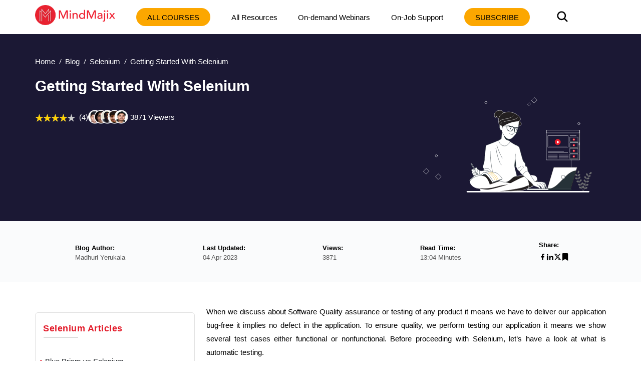

--- FILE ---
content_type: text/html; charset=utf-8
request_url: https://mindmajix.com/getting-started-with-selenium
body_size: 25425
content:
<!DOCTYPE html><html lang="en"><head><meta charSet="utf-8"/><meta name="viewport" content="width=device-width, initial-scale=1"/><link rel="preload" href="/_next/static/media/3e53e95899ebc158-s.p.woff2" as="font" crossorigin="" type="font/woff2"/><link rel="preload" href="/_next/static/media/43f8e5faa3b82ece-s.p.woff" as="font" crossorigin="" type="font/woff"/><link rel="preload" href="/_next/static/media/4a61b1046ac1485b-s.p.woff2" as="font" crossorigin="" type="font/woff2"/><link rel="preload" href="/_next/static/media/cba57a83d38582c8-s.p.woff" as="font" crossorigin="" type="font/woff"/><link rel="preload" href="/_next/static/media/d4f2a5e3a443d5a2-s.p.woff2" as="font" crossorigin="" type="font/woff2"/><link rel="preload" as="image" imageSrcSet="/_next/image?url=%2Flogo-n.png&amp;w=256&amp;q=80 1x, /_next/image?url=%2Flogo-n.png&amp;w=384&amp;q=80 2x" fetchPriority="high"/><link rel="preload" as="image" href="/img/banner.svg" fetchPriority="high"/><link rel="preload" as="image" href="https://cdn.mindmajix.com/courses/hp-alm-training.png"/><link rel="preload" as="image" href="https://cdn.mindmajix.com/courses/microsoft-azure-fabric-training-120620.png"/><link rel="preload" as="image" href="https://cdn.mindmajix.com/courses/tosca-training-061224.png"/><link rel="preload" as="image" href="https://cdn.mindmajix.com/courses/jemter-training-120620.png"/><link rel="preload" as="image" href="https://cdn.mindmajix.com/courses/appium-training-110620.png"/><link rel="preload" as="image" href="https://cdn.mindmajix.com/courses/qa-training.png"/><link rel="preload" as="image" href="https://cdn.mindmajix.com/courses/manual-testing-training.png"/><link rel="preload" as="image" href="https://cdn.mindmajix.com/courses/mobile-app-testing-training.png"/><link rel="stylesheet" href="/_next/static/css/e4d69420e858b2e7.css" data-precedence="next"/><link rel="stylesheet" href="/_next/static/css/09986899cdd06596.css" data-precedence="next"/><link rel="stylesheet" href="/_next/static/css/81e285fadd7067d4.css" data-precedence="next"/><link rel="stylesheet" href="/_next/static/css/a83f77b6bef67bc2.css" data-precedence="next"/><link rel="stylesheet" href="/_next/static/css/0ae1095eecebefe5.css" data-precedence="next"/><link rel="stylesheet" href="/_next/static/css/e1b35b0c2216a6df.css" data-precedence="next"/><link rel="stylesheet" href="/_next/static/css/2ba297624a30b35b.css" data-precedence="next"/><link rel="stylesheet" href="/_next/static/css/701a977fa39574d1.css" data-precedence="next"/><link rel="stylesheet" href="/_next/static/css/bc7794ac92448eb5.css" data-precedence="next"/><link rel="stylesheet" href="/_next/static/css/0ccc39fbdb2741fb.css" data-precedence="next"/><link rel="stylesheet" href="/_next/static/css/b0dd1fcf911ff119.css" as="style" data-precedence="dynamic"/><link rel="stylesheet" href="/_next/static/css/fe33009eeb4867de.css" as="style" data-precedence="dynamic"/><link rel="preload" as="script" fetchPriority="low" href="/_next/static/chunks/webpack-3a48538328e7a38a.js"/><script src="/_next/static/chunks/fd9d1056-8265ea2f0ba11370.js" async=""></script><script src="/_next/static/chunks/7023-d2b5eebbf0b84a35.js" async=""></script><script src="/_next/static/chunks/main-app-bff5bd5889dd2fd8.js" async=""></script><script src="/_next/static/chunks/app/layout-83efdc8ce3b00294.js" async=""></script><script src="/_next/static/chunks/59650de3-6b54d7e9539b2d34.js" async=""></script><script src="/_next/static/chunks/9c4e2130-b4593cc1d5e18431.js" async=""></script><script src="/_next/static/chunks/94730671-1321fa93dfb61595.js" async=""></script><script src="/_next/static/chunks/795d4814-dee42cfb7384738f.js" async=""></script><script src="/_next/static/chunks/5e22fd23-24408d7eac910c32.js" async=""></script><script src="/_next/static/chunks/ee560e2c-3c4b4ef9cbd71db3.js" async=""></script><script src="/_next/static/chunks/eec3d76d-4afaf5b74c1ffe62.js" async=""></script><script src="/_next/static/chunks/66ec4792-27e0352dcaa01c8e.js" async=""></script><script src="/_next/static/chunks/5192-0a4bc75007004254.js" async=""></script><script src="/_next/static/chunks/8026-f225f74c75c672ab.js" async=""></script><script src="/_next/static/chunks/84-2ca1c0800dc1ea1f.js" async=""></script><script src="/_next/static/chunks/1899-5993cabfa3ef2cd7.js" async=""></script><script src="/_next/static/chunks/app/not-found-4d36101ef30dae9c.js" async=""></script><script src="/_next/static/chunks/8e1d74a4-af7b23e9f6a82713.js" async=""></script><script src="/_next/static/chunks/53c13509-3b96c87eb85e34c4.js" async=""></script><script src="/_next/static/chunks/0e762574-72ad1d4ae0feb471.js" async=""></script><script src="/_next/static/chunks/e34aaff9-3eee9f33e627cde2.js" async=""></script><script src="/_next/static/chunks/23-f3b06021d57fbc7d.js" async=""></script><script src="/_next/static/chunks/8358-d6b1f2d12efbed97.js" async=""></script><script src="/_next/static/chunks/5357-ab87dd8be36682db.js" async=""></script><script src="/_next/static/chunks/app/page-c7f7ae4c50c5f144.js" async=""></script><script src="/_next/static/chunks/479ba886-826d9e3c0c367137.js" async=""></script><script src="/_next/static/chunks/13b76428-5a68792917164904.js" async=""></script><script src="/_next/static/chunks/619edb50-57beea63ca7be1bf.js" async=""></script><script src="/_next/static/chunks/b563f954-5bbef26229f756ba.js" async=""></script><script src="/_next/static/chunks/385cb88d-c574709c44e5dc57.js" async=""></script><script src="/_next/static/chunks/3d47b92a-3409daeb793c8764.js" async=""></script><script src="/_next/static/chunks/4016-795c91b11187f5d8.js" async=""></script><script src="/_next/static/chunks/6927-e707b6fe8a2ad50f.js" async=""></script><script src="/_next/static/chunks/5764-9260979b60a5f092.js" async=""></script><script src="/_next/static/chunks/1319-083db73af8030b12.js" async=""></script><script src="/_next/static/chunks/36-cdf80f163c16f0bd.js" async=""></script><script src="/_next/static/chunks/2290-b014b9242ce9eef9.js" async=""></script><script src="/_next/static/chunks/app/%5B...all%5D/page-4eb17461d1ac7538.js" async=""></script><link rel="preload" as="image" href="https://cdn.mindmajix.com/courses/performance-testing-training.png"/><link rel="preload" as="image" href="https://cdn.mindmajix.com/courses/uft-training.png"/><link rel="preload" as="image" href="https://cdn.mindmajix.com/courses/eggplant-training-120620.png"/><link rel="preload" as="image" href="https://cdn.mindmajix.com/courses/katalon-training-120620.png"/><link rel="preload" as="image" href="https://cdn.mindmajix.com/courses/coded-ui-training.png"/><link rel="preload" as="image" href="https://cdn.mindmajix.com/courses/soapui-training.png"/><link rel="preload" as="image" href="https://cdn.mindmajix.com/courses/istqb-training-120620.png"/><link rel="dns-prefetch" href="https://www.googletagmanager.com"/><link rel="dns-prefetch" href="https://www.google-analytics.com"/><link rel="dns-prefetch" href="https://www.google.co.in"/><link rel="dns-prefetch" href="https://www.google.com"/><link rel="dns-prefetch" href="https://www.cdn.mindmajix.com"/><link rel="dns-prefetch" href="https://www.mindmajix.com"/><link rel="dns-prefetch" href="https://cdn.mindmajix.com"/><title>Getting Started With Selenium Automation Testing</title><meta name="description" content="Selenium Automation Testing Tool: Selenium is an open source technology for automating browser-based applications with simple testing frameworks. However learning Selenium Automation will give you clear idea writing tests in various programming languages like Java, PHP, C#, Ruby etc. Read More!"/><meta name="application-name" content="mindmajix"/><meta name="generator" content="mindmajix"/><link rel="canonical" href="https://mindmajix.com/getting-started-with-selenium"/><meta property="og:title" content="Getting Started With Selenium Automation Testing"/><meta property="og:description" content="Selenium Automation Testing Tool: Selenium is an open source technology for automating browser-based applications with simple testing frameworks. However learning Selenium Automation will give you clear idea writing tests in various programming languages like Java, PHP, C#, Ruby etc. Read More!"/><meta property="og:url" content="https://mindmajix.com/getting-started-with-selenium"/><meta property="og:site_name" content="mindmajix"/><meta property="og:locale" content="en_US"/><meta property="og:image" content="https://cdn.mindmajix.com/blog/images/getting-started-with-selenium-040820.png"/><meta property="og:image:width" content="1200"/><meta property="og:image:height" content="628"/><meta property="og:type" content="website"/><meta name="twitter:card" content="summary_large_image"/><meta name="twitter:creator" content="@mindmajix"/><meta name="twitter:title" content="Getting Started With Selenium Automation Testing"/><meta name="twitter:description" content="Selenium Automation Testing Tool: Selenium is an open source technology for automating browser-based applications with simple testing frameworks. However learning Selenium Automation will give you clear idea writing tests in various programming languages like Java, PHP, C#, Ruby etc. Read More!"/><meta name="twitter:image" content="https://cdn.mindmajix.com/blog/images/getting-started-with-selenium-040820.png"/><link rel="icon" href="https://cdn.mindmajix.com/mern/images/fav.svg"/><meta name="next-size-adjust"/><script src="/_next/static/chunks/polyfills-78c92fac7aa8fdd8.js" noModule=""></script></head><body><style>#nprogress{pointer-events:none}#nprogress .bar{background:#29d;position:fixed;z-index:1600;top: 0;left:0;width:100%;height:3px}#nprogress .peg{display:block;position:absolute;right:0;width:100px;height:100%;box-shadow:0 0 10px #29d,0 0 5px #29d;opacity:1;-webkit-transform:rotate(3deg) translate(0px,-4px);-ms-transform:rotate(3deg) translate(0px,-4px);transform:rotate(3deg) translate(0px,-4px)}#nprogress .spinner{display:block;position:fixed;z-index:1600;top: 15px;right:15px}#nprogress .spinner-icon{width:18px;height:18px;box-sizing:border-box;border:2px solid transparent;border-top-color:#29d;border-left-color:#29d;border-radius:50%;-webkit-animation:nprogress-spinner 400ms linear infinite;animation:nprogress-spinner 400ms linear infinite}.nprogress-custom-parent{overflow:hidden;position:relative}.nprogress-custom-parent #nprogress .bar,.nprogress-custom-parent #nprogress .spinner{position:absolute}@-webkit-keyframes nprogress-spinner{0%{-webkit-transform:rotate(0deg)}100%{-webkit-transform:rotate(360deg)}}@keyframes nprogress-spinner{0%{transform:rotate(0deg)}100%{transform:rotate(360deg)}}</style><div class="style_headerWrap__5RQPy"><div class=""><div class="wraper"><nav class="style_topMiddleNav__ElFgL"><div class="style_left__y3_dV"><span class="style_courseSec__nRHUF"><svg stroke="currentColor" fill="currentColor" stroke-width="0" viewBox="0 0 24 24" height="1em" width="1em" xmlns="http://www.w3.org/2000/svg"><path d="M21 17.9995V19.9995H3V17.9995H21ZM17.4038 3.90332L22 8.49951L17.4038 13.0957L15.9896 11.6815L19.1716 8.49951L15.9896 5.31753L17.4038 3.90332ZM12 10.9995V12.9995H3V10.9995H12ZM12 3.99951V5.99951H3V3.99951H12Z"></path></svg></span><a href="/"><img alt="logo-MindMajix" fetchPriority="high" width="160" height="40" decoding="async" data-nimg="1" style="color:transparent" srcSet="/_next/image?url=%2Flogo-n.png&amp;w=256&amp;q=80 1x, /_next/image?url=%2Flogo-n.png&amp;w=384&amp;q=80 2x" src="/_next/image?url=%2Flogo-n.png&amp;w=384&amp;q=80"/></a><span class="style_msearch__2x8TC"><svg stroke="currentColor" fill="currentColor" stroke-width="0" viewBox="0 0 512 512" height="1em" width="1em" xmlns="http://www.w3.org/2000/svg"><path d="M456.69 421.39 362.6 327.3a173.81 173.81 0 0 0 34.84-104.58C397.44 126.38 319.06 48 222.72 48S48 126.38 48 222.72s78.38 174.72 174.72 174.72A173.81 173.81 0 0 0 327.3 362.6l94.09 94.09a25 25 0 0 0 35.3-35.3zM97.92 222.72a124.8 124.8 0 1 1 124.8 124.8 124.95 124.95 0 0 1-124.8-124.8z"></path></svg></span></div><div class="style_right__ymqow "><ul><li class="style_topNavBar__sbFvf"><a target="_blank" rel="noopener noreferrer" href="/corporate-training">Corporate Training</a></li><li class="style_topNavBar__sbFvf"><a target="_blank" rel="noopener noreferrer" href="/on-job-support">On-Job Support</a></li><li class="style_topNavBar__sbFvf"><a target="_blank" rel="noopener noreferrer" href="/blog">Blog</a></li><li class="style_searchSection__S0gXJ"><div class="style_searchWrap__tfA8d"><svg stroke="currentColor" fill="currentColor" stroke-width="0" viewBox="0 0 512 512" height="1em" width="1em" xmlns="http://www.w3.org/2000/svg"><path d="M456.69 421.39 362.6 327.3a173.81 173.81 0 0 0 34.84-104.58C397.44 126.38 319.06 48 222.72 48S48 126.38 48 222.72s78.38 174.72 174.72 174.72A173.81 173.81 0 0 0 327.3 362.6l94.09 94.09a25 25 0 0 0 35.3-35.3zM97.92 222.72a124.8 124.8 0 1 1 124.8 124.8 124.95 124.95 0 0 1-124.8-124.8z"></path></svg></div></li><li><div class="style_courseBtn__4WujQ"><span class="style_courseIcon__OnAcI"><svg stroke="currentColor" fill="currentColor" stroke-width="0" viewBox="0 0 24 24" height="1em" width="1em" xmlns="http://www.w3.org/2000/svg"><path d="M21 17.9995V19.9995H3V17.9995H21ZM17.4038 3.90332L22 8.49951L17.4038 13.0957L15.9896 11.6815L19.1716 8.49951L15.9896 5.31753L17.4038 3.90332ZM12 10.9995V12.9995H3V10.9995H12ZM12 3.99951V5.99951H3V3.99951H12Z"></path></svg></span>Course</div></li><li><div class="style_loginSec__pTp_V"><a href="/login"><svg stroke="currentColor" fill="none" stroke-width="2" viewBox="0 0 24 24" stroke-linecap="round" stroke-linejoin="round" class="style_loginIcon__XKygx" height="1em" width="1em" xmlns="http://www.w3.org/2000/svg"><path d="M18 20a6 6 0 0 0-12 0"></path><circle cx="12" cy="10" r="4"></circle><circle cx="12" cy="12" r="10"></circle></svg>Login</a></div></li></ul><span class="style_closeIcon__VE1Sc "><svg stroke="currentColor" fill="currentColor" stroke-width="0" viewBox="0 0 512 512" class="style_closeSymbl__1ksCe" height="1em" width="1em" xmlns="http://www.w3.org/2000/svg"><path d="M405 136.798L375.202 107 256 226.202 136.798 107 107 136.798 226.202 256 107 375.202 136.798 405 256 285.798 375.202 405 405 375.202 285.798 256z"></path></svg></span></div></nav></div></div></div><div class="webBlogSpace"></div><!--$--><div id="body-container" class="sectionOne"><script type="application/ld+json">{
        "@context":"https://schema.org",
        "@type":"BreadcrumbList",
        "itemListElement":[ {
            "@type":"ListItem",
            "position":1, 
            "name": "Home",
            "item":  "https://mindmajix.com/"
        },
        {
            "@type":"ListItem",
            "position":2,
            "name": "undefined",
            "item": "https://mindmajix.com/undefined"
            
        },
        {
            "@type":"ListItem",
            "position":3,
            "name": "Getting Started With Selenium"
        }
        ]
    }</script><div class="styles_heroWrap__q_WZh undefined "><div class="styles_heroSection__2fwZ9"><div class="wraper"><div><ul class="styles_breadcrum__3n1G3"><li><a href="/">Home</a></li><li><a href="/blog">Blog</a></li><li><a href="/selenium">Selenium</a></li><li><span>Getting Started With Selenium</span></li></ul></div><div class="styles_mainHeroWRaper__eaQVw"><div class="styles_heroContent__FTs4l"><div class="styles_mainContentWraper__p2nWV"><div class="styles_bannerSec__M2wls"><div class="styles_left__jYJPY"><h1 class="">Getting Started With Selenium</h1><div class="styles_rating__CKGMl"><div class="styles_ratingBox__fqTKv"><div class="styles_stars_outer__rB9GF"><div class="styles_stars_inner__xJ5NY" style="width:80%"></div></div><div class="styles_valueTxt__FnGoS">(4)</div></div><span class="styles_courseCount__1Vgwx">3871<!-- --> Viewers</span></div><div class="styles_bannerCaption__cG0gW"><div class="styles_caption__xbaEj"><script type="application/ld+json">[{"@context": "https://schema.org/", "@type": "ImageObject", "contentUrl": "https://cdn.mindmajix.com/blog/images/getting-started-with-selenium-040820.png", "license": "https://mindmajix.com/terms-of-service-and-privacy-policy", "acquireLicensePage": "https://mindmajix.com/contact", "creditText": "Mindmajix.com", "creator": {"@type": "Organization", "name": "Mindmajix"}, "copyrightNotice": "Mindmajix"}, {"@context": "https://schema.org/", "@type": "ImageObject", "contentUrl": "https://cdn.mindmajix.com/blog/images/youtube-banner-new.png", "license": "https://mindmajix.com/terms-of-service-and-privacy-policy", "acquireLicensePage": "https://mindmajix.com/contact", "creditText": "Mindmajix.com", "creator": {"@type": "Organization", "name": "Mindmajix"}, "copyrightNotice": "Mindmajix"}, {"@context": "https://schema.org/", "@type": "ImageObject", "contentUrl": "https://cdn.mindmajix.com/blog/images/applications-of-selenium.jpg", "license": "https://mindmajix.com/terms-of-service-and-privacy-policy", "acquireLicensePage": "https://mindmajix.com/contact", "creditText": "Mindmajix.com", "creator": {"@type": "Organization", "name": "Mindmajix"}, "copyrightNotice": "Mindmajix"}]</script></div></div></div></div></div></div><div class="styles_heroImage__d52iX"><div><figure><img alt="Getting Started With Selenium" fetchPriority="high" width="380" height="280" decoding="async" data-nimg="1" class="styles_imgRightSec__oLKFf styles_blogHeroImg__Vlftu" style="color:transparent" src="/img/banner.svg"/></figure></div></div></div></div></div></div><div class="styles_mainSec__suAXh"><div class="styles_mainWraper__6z3H8"><div class="wraper"><div class="styles_mainWrap__Ea9mR"><ul><li><div class="styles_mainTitle__R1VVG">Blog Author:</div><div class="styles_mainContent__mjKnA">Madhuri Yerukala</div></li><li><div class="styles_mainTitle__R1VVG">Last Updated:</div><div class="styles_mainContent__mjKnA">04 Apr 2023</div></li><li><div class="styles_mainTitle__R1VVG">Views:</div><div class="styles_mainContent__mjKnA">3871</div></li><li><div class="styles_mainTitle__R1VVG">Read Time:</div><div class="styles_mainContent__mjKnA">13:04 Minutes</div></li><li><div class="styles_mainTitle__R1VVG">Share:</div><div class="styles_mainContentShare__LgINV"><a title="Facebook"><button class="react-share__ShareButton" style="background-color:transparent;border:none;padding:0;font:inherit;color:inherit;cursor:pointer"><svg stroke="currentColor" fill="currentColor" stroke-width="0" viewBox="0 0 24 24" height="1em" width="1em" xmlns="http://www.w3.org/2000/svg"><path d="M14 13.5H16.5L17.5 9.5H14V7.5C14 6.47062 14 5.5 16 5.5H17.5V2.1401C17.1743 2.09685 15.943 2 14.6429 2C11.9284 2 10 3.65686 10 6.69971V9.5H7V13.5H10V22H14V13.5Z"></path></svg></button></a><a title="LinkedIn"><button class="react-share__ShareButton" style="background-color:transparent;border:none;padding:0;font:inherit;color:inherit;cursor:pointer"><svg stroke="currentColor" fill="currentColor" stroke-width="0" version="1.1" viewBox="0 0 16 16" height="1em" width="1em" xmlns="http://www.w3.org/2000/svg"><path d="M6 6h2.767v1.418h0.040c0.385-0.691 1.327-1.418 2.732-1.418 2.921 0 3.461 1.818 3.461 4.183v4.817h-2.885v-4.27c0-1.018-0.021-2.329-1.5-2.329-1.502 0-1.732 1.109-1.732 2.255v4.344h-2.883v-9z"></path><path d="M1 6h3v9h-3v-9z"></path><path d="M4 3.5c0 0.828-0.672 1.5-1.5 1.5s-1.5-0.672-1.5-1.5c0-0.828 0.672-1.5 1.5-1.5s1.5 0.672 1.5 1.5z"></path></svg></button></a><a title="Twitter"><button class="react-share__ShareButton" style="background-color:transparent;border:none;padding:0;font:inherit;color:inherit;cursor:pointer"><svg stroke="currentColor" fill="currentColor" stroke-width="0" viewBox="0 0 512 512" height="1em" width="1em" xmlns="http://www.w3.org/2000/svg"><path d="M389.2 48h70.6L305.6 224.2 487 464H345L233.7 318.6 106.5 464H35.8L200.7 275.5 26.8 48H172.4L272.9 180.9 389.2 48zM364.4 421.8h39.1L151.1 88h-42L364.4 421.8z"></path></svg></button></a><span><a title="Bookmark"><svg stroke="currentColor" fill="currentColor" stroke-width="0" viewBox="0 0 384 512" height="1em" width="1em" xmlns="http://www.w3.org/2000/svg"><path d="M0 512V48C0 21.49 21.49 0 48 0h288c26.51 0 48 21.49 48 48v464L192 400 0 512z"></path></svg></a></span></div></li></ul></div></div></div></div><div class="wraper"><!--$--><div><div class="wraper styles_blogWraper__r3Xb0"><div class="styles_rowSec__Y47fT "><div class="styles_lftSection__SOqc5"><div class="styles_asideList__RnzP4"><div class="styles_asideListHeadings__VdQMd">Selenium<!-- --> Articles</div><hr class="styles_baselineStyle__q9Voq"/><ul class="customeScroll styles_articleListAside__ZWgPj"><li><a target="_blank" rel="noopener noreferrer" href="/blue-prism-vs-selenium">Blue Prism vs Selenium</a></li><li><a target="_blank" rel="noopener noreferrer" href="/career-scope-in-selenium">Career Scope in Selenium-The Future of Testing</a></li><li><a target="_blank" rel="noopener noreferrer" href="/essene-of-getting-certified-in-selenium">Essene of Getting Certified in Selenium</a></li><li><a target="_blank" rel="noopener noreferrer" href="/reasons-why-you-should-learn-selenium">Top 10 Reasons Why You Should Learn Selenium</a></li><li><a target="_blank" rel="noopener noreferrer" href="/selenium-interview-questions">Selenium Interview Questions</a></li><li><a target="_blank" rel="noopener noreferrer" href="/selenium-release-history-infographics">Selenium Release History Infographics</a></li><li><a target="_blank" rel="noopener noreferrer" href="/selenium-tutorial">Selenium Tutorial</a></li><li><a target="_blank" rel="noopener noreferrer" href="/selenium-vs-tricentis-tosca">Tosca vs Selenium</a></li><li><a target="_blank" rel="noopener noreferrer" href="/selenium/automation-selenium-rc-using-testng">Automation Selenium RC using TestNG - Selenium</a></li><li><a target="_blank" rel="noopener noreferrer" href="/selenium/commands-context-menu">Commands in Context Menu - Selenium</a></li><li><a target="_blank" rel="noopener noreferrer" href="/selenium/debugging">Debugging - SELENIUM</a></li><li><a target="_blank" rel="noopener noreferrer" href="/selenium/different-flavours-selenium">Different Flavours of Selenium</a></li><li><a target="_blank" rel="noopener noreferrer" href="/selenium/finding-elements-xpath-using-css">Finding Elements by XPATH and Using CSS - SELENIUM</a></li><li><a target="_blank" rel="noopener noreferrer" href="/selenium/how-create-test-suites-in-selenium">How to Create test suites in Selenium</a></li><li><a target="_blank" rel="noopener noreferrer" href="/selenium/how-to-setup-configure-selenium-webdriver-with-eclipse">How to Setup and Configure Selenium Webdriver with Eclipse </a></li><li><a target="_blank" rel="noopener noreferrer" href="/selenium/how-to-use-webdriver-backed-selenium">How to use WebDriver Backed Selenium</a></li><li><a target="_blank" rel="noopener noreferrer" href="/selenium/how-to-work-on-pages-with-ajax-in-selenium">How to work on pages with AJAX in selenium?</a></li><li><a target="_blank" rel="noopener noreferrer" href="/selenium/install-debugbar-tool">How to Install Debugbar Tool - SELENIUM</a></li><li><a target="_blank" rel="noopener noreferrer" href="/selenium/install-ie-developer-tool">How to Install IE Developer Tool - SELENIUM</a></li><li><a target="_blank" rel="noopener noreferrer" href="/selenium/installation-selenium-ide">Installation of Selenium IDE</a></li><li><a target="_blank" rel="noopener noreferrer" href="/selenium/introduction-selenium">Introduction to Selenium</a></li><li><a target="_blank" rel="noopener noreferrer" href="/selenium/introduction-to-selenium-2-webdriver">Introduction to Selenium 2.0 Webdriver-SELENIUM</a></li><li><a target="_blank" rel="noopener noreferrer" href="/selenium/learn-java-basics-for-selenium">Java Tutorial for Selenium WebDriver</a></li><li><a target="_blank" rel="noopener noreferrer" href="/selenium/locate-find-elements">How to Locate &amp; Find Elements - SELENIUM</a></li><li><a target="_blank" rel="noopener noreferrer" href="/selenium/locators-install-firebug">Locators &amp; How to Install Firebug - SELENIUM</a></li><li><a target="_blank" rel="noopener noreferrer" href="/selenium/running-test-cases">Running Test Cases - SELENIUM</a></li><li><a target="_blank" rel="noopener noreferrer" href="/selenium/sample-programs-in-rc-for-selenium">Sample Programs in Remote Control for Selenium</a></li><li><a target="_blank" rel="noopener noreferrer" href="/selenium/selenium-commands-selenese">Selenium Commands – “Selenese”</a></li><li><a target="_blank" rel="noopener noreferrer" href="/selenium/selenium-commands-with-examples">Selenium Commands with Examples - SELENIUM</a></li><li><a target="_blank" rel="noopener noreferrer" href="/selenium/selenium-webdriver-commands-list">Selenium WebDriver Commands List </a></li><li><a target="_blank" rel="noopener noreferrer" href="/selenium/synchronisation-commands">Synchronisation commands - SELENIUM</a></li><li><a target="_blank" rel="noopener noreferrer" href="/selenium/what-is-the-use-of-selenium-remote-control">What Is Selenium RC : A Step-by-Step Guide for 2024</a></li><li><a target="_blank" rel="noopener noreferrer" href="/selenium/xpath-usage-selenium">XPATH Usage in Selenium</a></li><li><a target="_blank" rel="noopener noreferrer" href="/software-testing-skills">Skills That Will Make You a Champ Software Tester with Latest Trends</a></li><li><a target="_blank" rel="noopener noreferrer" href="/tosca-automation-tool">Tricentis Tosca Automation Tool (2025)</a></li><li><a target="_blank" rel="noopener noreferrer" href="/tosca-interview-questions">Tosca Interview Questions for 2025</a></li><li><a target="_blank" rel="noopener noreferrer" href="/using-selenium-to-interact-with-elements-on-webpage">Using Selenium to Interact With Elements on a Web Page</a></li><li><a target="_blank" rel="noopener noreferrer" href="/what-is-selenium">What is Selenium? - Selenium Automation Testing Introduction</a></li><li><a target="_blank" rel="noopener noreferrer" href="/what-is-selenium-ide">What is selenium IDE</a></li><li><a target="_blank" rel="noopener noreferrer" href="/xpath-interview-questions">Xpath Interview Questions</a></li><li><a target="_blank" rel="noopener noreferrer" href="/selenium-webdriver-interview-questions">Selenium WebDriver Interview Questions</a></li><li><a target="_blank" rel="noopener noreferrer" href="/selenium-with-python-interview-questions">Selenium With Python Interview Questions</a></li><li><a target="_blank" rel="noopener noreferrer" href="/selenium-projects">Selenium Projects and Use Cases</a></li><li><a target="_blank" rel="noopener noreferrer" href="/how-to-install-selenium">How to Install and Configure Selenium WebDriver?</a></li></ul></div><div class="styles_asideList__RnzP4"><div class="styles_asideListHeadings__VdQMd">Selenium<!-- --> Quiz</div><hr class="styles_baselineStyle__q9Voq"/><ul class="customeScroll styles_articleListAside__ZWgPj"><li style="margin:10px 0"><a target="_blank" rel="noopener noreferrer" href="/quiz/selenium-quiz">Test and Explore your knowledge</a></li></ul></div><div class="styles_asideListLftSicky__e3oxp"><div class="styles_blogTableStickyDo__BRmpC"></div></div></div><div class="styles_articleMain__rrdTZ"><div><div class="styles_mainArticle__xeh2T"><div class="styles_blogimg__CKTrc"><p style="text-align:justify">When we discuss about Software Quality assurance or testing of any product it means we have to deliver our application bug-free it implies no defect in the application. To ensure quality, we perform testing our application it means we show several test cases either functional or nonfunctional. Before proceeding with Selenium, let’s have a look at what is automatic testing.</p>
<div style="background:#eeeeee;border:1px solid #cccccc;padding:5px 10px;text-align:center"><span style="font-family:georgia,serif">Interested in mastering Selenium? Enroll now for FREE demo on <a href="../selenium-training" target="_blank" rel="noopener noreferrer"><span style="color:#ff0000">Selenium Training</span></a></span>.</div>
<h2 style="text-align:justify"><span style="font-size:18pt">Whats is Automation Testing</span></h2>
<p style="text-align:justify">Test cases automation is required as it saves time as well as human effort compared to Manual test cases. We have various tools available in the market that provides the liberty to the application.<br/><br/>The demand for automation over a couple of years has increased at an unprecedented scale and speed as it indispensably minimizes the testing time and eliminates repetitive human tasks to make life easier. With the advent of <a href="../selenium/introduction-selenium" target="_blank" rel="noopener noreferrer">open source automation tool</a> like Selenium, the demand for manual testing is reducing. <br/><br/>Today the world of technology is entirely dominated by machines, and their behavior is controlled by their empowering software’s. The success rate of the software application is managing the business growth and is similar in the case of web applications as most businesses today are entirely reliant on the internet.<br/><br/>The natural tendency of all development groups globally tests their build before deploying testers to identify the bugs before the release. Since testing manually was proven to be least efficient, and due to its testing limitations. To provide a solution to this and to increase the efficiency of testing, specific tests were automated.<br/><br/>During software development, several tests have to be conducted to access user experience, functionality, and other software aspects. Manual tests can be expensive and time-consuming regarding expenses and working-hours; this is where automated testing can help. In addition to the inherent advantages of automated testing, Selenium has specific benefits that provide it an edge over the competition.</p>
<h2 style="text-align:justify"><span style="font-size:18pt">When to perform Automation testing</span></h2>
<p style="text-align:justify">Automation Testing is applicable in our everyday testing activities, precisely at times when we have to execute some test case on a regular basis, used in smoke testing, regression testing, and sanity testing.<br/><br/><strong><em>For instance</em></strong>, let us consider that we have to execute 50 scenarios, and you will be doing the same situation for next couple of releases as well then automation testing is adopted to overcome the tedious manual testing cases.</p>
<h2 style="text-align:justify"><span style="font-size:18pt">What is Selenium</span></h2>
<p style="text-align:justify">It is an Open Source Web Automation tool designed by ThoughtWorks in 2004, started by <a href="../what-is-selenium-ide" target="_blank" rel="noopener noreferrer">Selenium IDE</a> and then Selenium RC (also known as Selenium 1) then Webdriver (also known as Selenium 2)<br/>The innovations in Open Source have taken the industry by a storm- experts, professionals, analysts, and all others are discussing its impact. Analysts have already developed an opinion on it although <a href="https://en.wikipedia.org/wiki/Selenium" target="_blank" rel="noopener noreferrer">Selenium analysts</a> have not explicitly spoken as an automation and web hosting tool yet.</p>
<p><a title="Subscribe MindMajix YouTube Channel" href="https://bit.ly/3if9dmk" target="_blank" rel="noopener noreferrer"><img alt=" MindMajix YouTube Channel" loading="lazy" width="1098" height="160" decoding="async" data-nimg="1" style="color:transparent" srcSet="/_next/image?url=https%3A%2F%2Fcdn.mindmajix.com%2Fblog%2Fimages%2Fyoutube-banner-new.png&amp;w=1200&amp;q=75 1x, /_next/image?url=https%3A%2F%2Fcdn.mindmajix.com%2Fblog%2Fimages%2Fyoutube-banner-new.png&amp;w=3840&amp;q=75 2x" src="/_next/image?url=https%3A%2F%2Fcdn.mindmajix.com%2Fblog%2Fimages%2Fyoutube-banner-new.png&amp;w=3840&amp;q=75"/></a></p>
<h3 style="text-align:justify"><span style="font-size:18px">Selenium is very popular these days due to several reasons:</span></h3>
<ul>
<li style="text-align:justify">Selenium being an open source tool is free to use. We do have the problems of purchasing licenses.</li>
<li style="text-align:justify">Selenium test environment is easy to install and configure.</li>
<li style="text-align:justify">It supports several languages such as Java, C#, JavaScript, <a href="../python-tutorial" target="_blank" rel="noopener noreferrer">Python</a>, Ruby, etc.</li>
<li style="text-align:justify">It is capable of browsing testing. Selenium Webdriver supports almost all browsers with latest versions like Chrome, Firefox, Safari, IE, Opera, etc.</li>
<li style="text-align:justify">It supports platforms like UNIX, Windows, Apple, etc.</li>
<li style="text-align:justify">Selenium recently introduced mobile testing. With this, we can easily automate iPhone testing using Appium, Android testing using Selendroid and many others.</li>
<li style="text-align:justify">It is compatible with several tools. To name a few include Auto IT, Sikuli, <a href="../continuous-integration-with-jenkins" target="_blank" rel="noopener noreferrer">Jenkins</a>, Testing, Junit, etc.</li>
</ul>
<h3 style="text-align:justify"><span style="font-size:22px">Why Selenium </span></h3>
<p style="text-align:justify"><a href="../reasons-why-you-should-learn-selenium" target="_blank" rel="noopener noreferrer">Selenium</a> is the most robust open-source testing automation framework for web applications of the web. Originated in the early 2000s and evolved over a decade, it has been an automation framework for testers of web automation specifically for those who posses scripting skills and advanced programming. Selenium now has become a core framework for other open-source tools such as Kalaton Studio, Protractor, and Robot Framework in testing automation.</p>
<p style="text-align:justify"><strong>Related Page:</strong> <a href="../selenium/learn-java-basics-for-selenium" target="_blank" rel="noopener noreferrer">Learn Java Basics for Selenium</a></p>
<p style="text-align:justify">Selenium is one among the few best automation tools available in the market for web testing applications. The demand is continuously increasing and is fueled by its work compatibility with multiple operating systems and browsers when compared to other market tools. Selenium is more flexible than other tools regarding test scripts writing.<br/><br/>There is no rule that if an application developed in one programming language needs to maintain or write the scripts in the same language. It is purely independent of the language. For example, if a testing application is developed using Python, it is not mandatory to maintain the scripts rewritten in the same; the test scripts can be in either.Net or Java.</p>
<h3 style="text-align:center"><a style="color:#ffffff;font-family:georgia, serif;text-align:center;background-color:#e94350;padding:10px 20px" href="../selenium-tutorial" target="_blank" rel="noopener noreferrer">Check Out Selenium Tutorials</a></h3>
<h3 style="text-align:justify"><span style="font-size:22px">Who is using Selenium</span></h3>
<p style="text-align:justify">After Google and Uber, Oxbotica- Oxford’s the self- driving car company announced that are using Selenium OS, where the firm for autonomous cars applied the software tool Dub4 operating in Greenwich and within its prototype.<br/><br/><a href="../devops-tutorial" target="_blank" rel="noopener noreferrer">DevOps</a> and Agile development are substantially contributing to the continuous code evolution. Selenium is an exceptional and robust tool of open source automation for constant growth and results-delivery. The testers and developers are applying selenium automation for testing web applications for its various superficial strengths.</p>
<h3><span style="font-size:18px">Applications of Selenium</span></h3>
<p style="text-align:justify">To automate the browsers, Selenium facilitates with a suite of reliable tools. Being a potent tool, Selenium can efficiently leverage by testers and developers. With Selenium, most of the tests are executed to ensure that the quality of the application is intact.</p>
<p style="text-align:justify">Reasons for Automate Functional Tests Using Selenium</p>
<ul>
<li style="text-align:justify">Platform Portability</li>
<li style="text-align:justify">Language Support</li>
<li style="text-align:justify">Flexibility</li>
<li style="text-align:justify">Language Support</li>
<li style="text-align:justify">Open Source Advantage</li>
<li style="text-align:justify">Remote Control/Selenium Grid</li>
</ul>
<p style="text-align:justify">The leading open source framework tool Selenium supports multiple system environments such as Windows, <a href="../linux/introduction-to-linux-operating-system" target="_blank" rel="noopener noreferrer">Linux</a>, Mac and browsers including Firefox, Chrome, IE and headless browsers. The scripts of Selenium can be indistinct programming languages like Groovy, Java, Python, PHP, C#, Perl and Ruby.<br/> </p>
<p style="text-align:center"><span style="font-family:georgia,serif"><a style="background-color:#e94350;color:#ffffff;padding:10px 20px" href="../selenium-interview-questions" target="_blank" rel="noopener noreferrer">Frequency Asked Selenium Interview Questions</a></span></p>
<p style="text-align:justify"><br/>According to the Transparency Market Research (TMR), in North America, it is expected to grow up toUS$29.78 billion by 2024, which is $5.7 billion in 2015.  Selenium among the automation tools of testing will be one of the in-demand skills in 2018 and coming years. While commercial testing automation tools are increasing and are trending, job trends reveal that 60% of employment in Test Automation has a specific demand for Selenium training.</p>
<div><img alt="Applications of Selenium" loading="lazy" width="0" height="0" decoding="async" data-nimg="1" style="color:transparent" srcSet="/_next/image?url=https%3A%2F%2Fcdn.mindmajix.com%2Fblog%2Fimages%2Fapplications-of-selenium.jpg&amp;w=16&amp;q=75 1x" src="/_next/image?url=https%3A%2F%2Fcdn.mindmajix.com%2Fblog%2Fimages%2Fapplications-of-selenium.jpg&amp;w=16&amp;q=75"/></div>
<p style="text-align:justify">Some strong reasons why Selenium has taken the hot seat in the open source test automation market are as follows:</p>
<ul>
<li style="text-align:justify">Rising adoption</li>
<li style="text-align:justify">Enterprises are increasingly supporting the trend</li>
<li style="text-align:justify">The Speed of migration with essential quality assurance</li>
<li style="text-align:justify">Early identification of critical migration risks and challenges </li>
</ul>
<p style="text-align:justify">Most of the global enterprises are shifting towards Selenium adoption due to its compelling benefits like compatibility, cost-effectiveness, and many more. According to a survey, more than 73% of enterprises were choosing Selenium as their primary choice. As the companies choosing Selenium is continuously increase, creating a robust test automation strategy from commercial test tools to Selenium gets crucial.<br/><br/>Enterprises that are Selenium migration involve time, costs and efforts, and problems. It is analytical to leverage the appropriate tools, resources, and best practices to ensure a seamless movement. Therefore, it becomes crucial to migrating test assets from productive test tools to Selenium from starting. It is possible with best practices in the industry and accelerating the migration process.<br/><br/>The migration of Tool-led migration is growing and are providing at budget-friendly costs. The estimation is that it is 15 times faster and reduces efforts that make it cost effective when compared to the manual effort. Though several other options exist in these frameworks, Selenium is the most popular and proven one in the market and has been replacing the commercial and traditional licensed tools across organizations. </p>
<div style="background-color:#dbdbdb;border:1px solid #cccccc;padding:7px 10px;text-align:center"><span style="font-family:georgia,serif">Explore Selenium Sample Resumes! Download &amp; Edit, Get Noticed by Top Employers!<strong><a style="background-color:#e94350;color:#ffffff;padding:1px 20px;float:right" href="../selenium-sample-resumes" target="_blank" rel="noopener noreferrer">Download Now!</a></strong></span></div>
<h3 style="text-align:justify"><span style="font-size:16px">Bottom Line</span></h3>
<p style="text-align:justify">Selenium, being open source software allows users to share, modify, and extend the code available. It can save time and efforts at a great deal and ultimately increases ROI. It also allows for better test code readability and manageability using custom functions.</p></div></div></div><div class="styles_blogFormStyle__hUZlK"><!--$--><!--$!--><template data-dgst="BAILOUT_TO_CLIENT_SIDE_RENDERING"></template><!--/$--><!--/$--></div></div></div><div><!--$--><div id="Videosdata1" class="styles_mainSec__rj9Oa styles_white__56bgZ"><div class="wraper styles_wraperSec__3_ujz"></div></div><!--/$--><section class="style_jobSection__GOpx9 style_allCatePageSection__eyj6m style_blog___eKFs"><div class="wraper style_wrapSec__UsbDK"><div class="style_jobSupport__MitmX"><h2 class="head2 style_jobHead2__1uNjn"><img alt="logo" loading="lazy" width="32" height="32" decoding="async" data-nimg="1" style="color:transparent" src="/images/stimg/mindmajix-intelligence.svg"/>On-Job Support Service</h2><h4 class="style_jobHead4__sATuP">Online Work Support for your on-job roles.</h4></div></div><div class="wraper style_botmWrap__nTB_W"><div class="style_supportWrap__ilAVL"><div class="style_left__VB5Tj"><figure><img alt="jobservice" loading="lazy" width="250" height="175" decoding="async" data-nimg="1" style="color:transparent" srcSet="/_next/image?url=%2Fimages%2Fstimg%2Ftwopeople-mindmajix.jpg&amp;w=256&amp;q=80 1x, /_next/image?url=%2Fimages%2Fstimg%2Ftwopeople-mindmajix.jpg&amp;w=640&amp;q=80 2x" src="/_next/image?url=%2Fimages%2Fstimg%2Ftwopeople-mindmajix.jpg&amp;w=640&amp;q=80"/></figure><span class="style_peopleName__3Li2S style_peopleFirst__mrk5p">@Learner</span><span class="style_peopleName__3Li2S style_peopleTwo__TpIMR">@SME</span></div><div class="style_right__W6es_"><p>Our work-support plans provide precise options as per your project tasks. Whether you are a newbie or an experienced professional seeking assistance in completing project tasks, we are here with the following plans to meet your custom needs:</p><ul><li><svg stroke="currentColor" fill="currentColor" stroke-width="0" viewBox="0 0 16 16" class="style_chekcArrow__jYvSI" height="1em" width="1em" xmlns="http://www.w3.org/2000/svg"><path d="M12.736 3.97a.733.733 0 0 1 1.047 0c.286.289.29.756.01 1.05L7.88 12.01a.733.733 0 0 1-1.065.02L3.217 8.384a.757.757 0 0 1 0-1.06.733.733 0 0 1 1.047 0l3.052 3.093 5.4-6.425a.247.247 0 0 1 .02-.022Z"></path></svg>Pay Per Hour</li><li><svg stroke="currentColor" fill="currentColor" stroke-width="0" viewBox="0 0 16 16" class="style_chekcArrow__jYvSI" height="1em" width="1em" xmlns="http://www.w3.org/2000/svg"><path d="M12.736 3.97a.733.733 0 0 1 1.047 0c.286.289.29.756.01 1.05L7.88 12.01a.733.733 0 0 1-1.065.02L3.217 8.384a.757.757 0 0 1 0-1.06.733.733 0 0 1 1.047 0l3.052 3.093 5.4-6.425a.247.247 0 0 1 .02-.022Z"></path></svg>Pay Per Week</li><li><svg stroke="currentColor" fill="currentColor" stroke-width="0" viewBox="0 0 16 16" class="style_chekcArrow__jYvSI" height="1em" width="1em" xmlns="http://www.w3.org/2000/svg"><path d="M12.736 3.97a.733.733 0 0 1 1.047 0c.286.289.29.756.01 1.05L7.88 12.01a.733.733 0 0 1-1.065.02L3.217 8.384a.757.757 0 0 1 0-1.06.733.733 0 0 1 1.047 0l3.052 3.093 5.4-6.425a.247.247 0 0 1 .02-.022Z"></path></svg>Monthly</li></ul><div class="style_linkSec__PymC3"><a class="style_linkBtn__fUybM" href="/on-job-support">Learn More<svg stroke="currentColor" fill="currentColor" stroke-width="0" viewBox="0 0 24 24" class="style_linkArrow__VjroN" height="1em" width="1em" xmlns="http://www.w3.org/2000/svg"><path d="M18.25 15.5a.75.75 0 0 1-.75-.75V7.56L7.28 17.78a.749.749 0 0 1-1.275-.326.749.749 0 0 1 .215-.734L16.44 6.5H9.25a.75.75 0 0 1 0-1.5h9a.75.75 0 0 1 .75.75v9a.75.75 0 0 1-.75.75Z"></path></svg></a><span class="defaultBtn">Contact us</span></div></div></div></div></section><div class="styles_courseSec__Xc730"><div class="styles_blog_headings__VMvX4">Course Schedule</div><div class="styles_tableContainer__3bvKD"><table class="styles_table__6SWo_" aria-label="customized table"><thead><tr><th>Name</th><th>Dates</th><th></th></tr></thead><tbody><tr><td>Selenium Training </td><td>Jan 27 to Feb 11</td><td><a href="/selenium-training" target="_blank" rel="noopener noreferrer">View Details</a></td></tr><tr><td>Selenium Training </td><td>Jan 31 to Feb 15</td><td><a href="/selenium-training" target="_blank" rel="noopener noreferrer">View Details</a></td></tr><tr><td>Selenium Training </td><td>Feb 03 to Feb 18</td><td><a href="/selenium-training" target="_blank" rel="noopener noreferrer">View Details</a></td></tr><tr><td>Selenium Training </td><td>Feb 07 to Feb 22</td><td><a href="/selenium-training" target="_blank" rel="noopener noreferrer">View Details</a></td></tr></tbody></table></div><div class="styles_lastUpdated__ujgak">Last updated: <!-- -->04 Apr 2023</div></div><div class="styles_headerSection__Oq24_"><div class="styles_blog_headings__VMvX4">About Author</div><div class="styles_contentWraper__whHlJ"><div class="styles_userSec__pnB30"><img alt="Remy Sharp" loading="lazy" width="50" height="50" decoding="async" data-nimg="1" class="styles_authimg__VY7jw" style="color:transparent" srcSet="/_next/image?url=https%3A%2F%2Fcdn.mindmajix.com%2Fauthors%2Fmadhuri.jpg&amp;w=64&amp;q=75 1x, /_next/image?url=https%3A%2F%2Fcdn.mindmajix.com%2Fauthors%2Fmadhuri.jpg&amp;w=128&amp;q=75 2x" src="/_next/image?url=https%3A%2F%2Fcdn.mindmajix.com%2Fauthors%2Fmadhuri.jpg&amp;w=128&amp;q=75"/><div class="styles_authorName__F2cAR"><a href="/authors/madhuri" target="_blank" rel="noopener noreferrer"> <!-- -->Madhuri Yerukala</a></div></div><div class="styles_bioStyles__h0jou"><p>&nbsp;</p>
<p>Madhuri is a Senior Content Creator at MindMajix. She has written about a range of different topics on various technologies, which include, Splunk, Tensorflow, Selenium, and CEH. She spends most of her time researching on technology, and startups. Connect with her via <a title="Linkedin" href="https://www.linkedin.com/in/madhuri-yerukala-97637717a/" target="_blank" rel="noopener">LinkedIn</a> and Twitter .</p></div><div class="styles_readAuthor__LkYyN">read less</div></div></div><!--$--><!--$--><div class="styles_mainCourseSec__7JRcM"><div class="styles_sliderWrap__amzo6"><div class="styles_blog_headings__dR9_A">Recommended Courses</div><div class="recommendedCourses" style="position:relative"><div class="slick-slider slick-initialized" dir="ltr"><button type="button" data-role="none" class="slick-arrow slick-prev" style="display:block"> <!-- -->Previous</button><div class="slick-list"><div class="slick-track" style="width:1600%;left:-100%"><div data-index="-2" tabindex="-1" class="slick-slide slick-cloned" aria-hidden="true" style="width:3.125%"><div><div class="styles_card__CcuEE" tabindex="-1" style="width:100%;display:inline-block"><a target="_blank" rel="noopener noreferrer" class="styles_cardHyperLink__kidfw" href="/hp-alm-training"><span class="styles_singleCourseCard__6XTO_"><figure><img src="https://cdn.mindmajix.com/courses/hp-alm-training.png" alt="HP ALM Training" width="153" height="132"/></figure><div class="styles_courseContent__sAUhH"><div class="styles_card_title__tOMSu">HP ALM Training</div><div class="styles_factStyles__ypmlY"><div><span class="styles_rating__Qy6W8"><svg stroke="currentColor" fill="currentColor" stroke-width="0" viewBox="0 0 1024 1024" height="1em" width="1em" xmlns="http://www.w3.org/2000/svg"><path d="M908.1 353.1l-253.9-36.9L540.7 86.1c-3.1-6.3-8.2-11.4-14.5-14.5-15.8-7.8-35-1.3-42.9 14.5L369.8 316.2l-253.9 36.9c-7 1-13.4 4.3-18.3 9.3a32.05 32.05 0 0 0 .6 45.3l183.7 179.1-43.4 252.9a31.95 31.95 0 0 0 46.4 33.7L512 754l227.1 119.4c6.2 3.3 13.4 4.4 20.3 3.2 17.4-3 29.1-19.5 26.1-36.9l-43.4-252.9 183.7-179.1c5-4.9 8.3-11.3 9.3-18.3 2.7-17.5-9.5-33.7-27-36.3z"></path></svg></span><span class="styles_ratTxt__6OiWg">4.6</span></div><div class="styles_itemsCenter__1wOR8"><svg stroke="currentColor" fill="currentColor" stroke-width="0" viewBox="0 0 640 512" class="styles_faUser__EU_Qr" height="1em" width="1em" xmlns="http://www.w3.org/2000/svg"><path d="M96 128a128 128 0 1 1 256 0A128 128 0 1 1 96 128zM0 482.3C0 383.8 79.8 304 178.3 304h91.4C368.2 304 448 383.8 448 482.3c0 16.4-13.3 29.7-29.7 29.7H29.7C13.3 512 0 498.7 0 482.3zM609.3 512H471.4c5.4-9.4 8.6-20.3 8.6-32v-8c0-60.7-27.1-115.2-69.8-151.8c2.4-.1 4.7-.2 7.1-.2h61.4C567.8 320 640 392.2 640 481.3c0 17-13.8 30.7-30.7 30.7zM432 256c-31 0-59-12.6-79.3-32.9C372.4 196.5 384 163.6 384 128c0-26.8-6.6-52.1-18.3-74.3C384.3 40.1 407.2 32 432 32c61.9 0 112 50.1 112 112s-50.1 112-112 112z"></path></svg><span style="font-size:14px">1856</span></div></div></div></span></a></div></div></div><div data-index="-1" tabindex="-1" class="slick-slide slick-cloned" aria-hidden="true" style="width:3.125%"><div><div class="styles_card__CcuEE" tabindex="-1" style="width:100%;display:inline-block"><a target="_blank" rel="noopener noreferrer" class="styles_cardHyperLink__kidfw" href="/microsoft-azure-fabric-training"><span class="styles_singleCourseCard__6XTO_"><figure><img src="https://cdn.mindmajix.com/courses/microsoft-azure-fabric-training-120620.png" alt="Microsoft Azure Fabric Training" width="153" height="132"/></figure><div class="styles_courseContent__sAUhH"><div class="styles_card_title__tOMSu">Microsoft Azure Fabric Training</div><div class="styles_factStyles__ypmlY"><div><span class="styles_rating__Qy6W8"><svg stroke="currentColor" fill="currentColor" stroke-width="0" viewBox="0 0 1024 1024" height="1em" width="1em" xmlns="http://www.w3.org/2000/svg"><path d="M908.1 353.1l-253.9-36.9L540.7 86.1c-3.1-6.3-8.2-11.4-14.5-14.5-15.8-7.8-35-1.3-42.9 14.5L369.8 316.2l-253.9 36.9c-7 1-13.4 4.3-18.3 9.3a32.05 32.05 0 0 0 .6 45.3l183.7 179.1-43.4 252.9a31.95 31.95 0 0 0 46.4 33.7L512 754l227.1 119.4c6.2 3.3 13.4 4.4 20.3 3.2 17.4-3 29.1-19.5 26.1-36.9l-43.4-252.9 183.7-179.1c5-4.9 8.3-11.3 9.3-18.3 2.7-17.5-9.5-33.7-27-36.3z"></path></svg></span><span class="styles_ratTxt__6OiWg">4.8</span></div><div class="styles_itemsCenter__1wOR8"><svg stroke="currentColor" fill="currentColor" stroke-width="0" viewBox="0 0 640 512" class="styles_faUser__EU_Qr" height="1em" width="1em" xmlns="http://www.w3.org/2000/svg"><path d="M96 128a128 128 0 1 1 256 0A128 128 0 1 1 96 128zM0 482.3C0 383.8 79.8 304 178.3 304h91.4C368.2 304 448 383.8 448 482.3c0 16.4-13.3 29.7-29.7 29.7H29.7C13.3 512 0 498.7 0 482.3zM609.3 512H471.4c5.4-9.4 8.6-20.3 8.6-32v-8c0-60.7-27.1-115.2-69.8-151.8c2.4-.1 4.7-.2 7.1-.2h61.4C567.8 320 640 392.2 640 481.3c0 17-13.8 30.7-30.7 30.7zM432 256c-31 0-59-12.6-79.3-32.9C372.4 196.5 384 163.6 384 128c0-26.8-6.6-52.1-18.3-74.3C384.3 40.1 407.2 32 432 32c61.9 0 112 50.1 112 112s-50.1 112-112 112z"></path></svg><span style="font-size:14px">5672</span></div></div></div></span></a></div></div></div><div data-index="0" class="slick-slide slick-active slick-current" tabindex="-1" aria-hidden="false" style="outline:none;width:3.125%"><div><div class="styles_card__CcuEE" tabindex="-1" style="width:100%;display:inline-block"><a target="_blank" rel="noopener noreferrer" class="styles_cardHyperLink__kidfw" href="/tosca-training"><span class="styles_singleCourseCard__6XTO_"><figure><img src="https://cdn.mindmajix.com/courses/tosca-training-061224.png" alt="Tosca Training" width="153" height="132"/></figure><div class="styles_courseContent__sAUhH"><div class="styles_card_title__tOMSu">Tosca Training</div><div class="styles_factStyles__ypmlY"><div><span class="styles_rating__Qy6W8"><svg stroke="currentColor" fill="currentColor" stroke-width="0" viewBox="0 0 1024 1024" height="1em" width="1em" xmlns="http://www.w3.org/2000/svg"><path d="M908.1 353.1l-253.9-36.9L540.7 86.1c-3.1-6.3-8.2-11.4-14.5-14.5-15.8-7.8-35-1.3-42.9 14.5L369.8 316.2l-253.9 36.9c-7 1-13.4 4.3-18.3 9.3a32.05 32.05 0 0 0 .6 45.3l183.7 179.1-43.4 252.9a31.95 31.95 0 0 0 46.4 33.7L512 754l227.1 119.4c6.2 3.3 13.4 4.4 20.3 3.2 17.4-3 29.1-19.5 26.1-36.9l-43.4-252.9 183.7-179.1c5-4.9 8.3-11.3 9.3-18.3 2.7-17.5-9.5-33.7-27-36.3z"></path></svg></span><span class="styles_ratTxt__6OiWg">4.7</span></div><div class="styles_itemsCenter__1wOR8"><svg stroke="currentColor" fill="currentColor" stroke-width="0" viewBox="0 0 640 512" class="styles_faUser__EU_Qr" height="1em" width="1em" xmlns="http://www.w3.org/2000/svg"><path d="M96 128a128 128 0 1 1 256 0A128 128 0 1 1 96 128zM0 482.3C0 383.8 79.8 304 178.3 304h91.4C368.2 304 448 383.8 448 482.3c0 16.4-13.3 29.7-29.7 29.7H29.7C13.3 512 0 498.7 0 482.3zM609.3 512H471.4c5.4-9.4 8.6-20.3 8.6-32v-8c0-60.7-27.1-115.2-69.8-151.8c2.4-.1 4.7-.2 7.1-.2h61.4C567.8 320 640 392.2 640 481.3c0 17-13.8 30.7-30.7 30.7zM432 256c-31 0-59-12.6-79.3-32.9C372.4 196.5 384 163.6 384 128c0-26.8-6.6-52.1-18.3-74.3C384.3 40.1 407.2 32 432 32c61.9 0 112 50.1 112 112s-50.1 112-112 112z"></path></svg><span style="font-size:14px">4218</span></div></div></div></span></a></div></div></div><div data-index="1" class="slick-slide slick-active" tabindex="-1" aria-hidden="false" style="outline:none;width:3.125%"><div><div class="styles_card__CcuEE" tabindex="-1" style="width:100%;display:inline-block"><a target="_blank" rel="noopener noreferrer" class="styles_cardHyperLink__kidfw" href="/jmeter-training"><span class="styles_singleCourseCard__6XTO_"><figure><img src="https://cdn.mindmajix.com/courses/jemter-training-120620.png" alt="JMeter Training" width="153" height="132"/></figure><div class="styles_courseContent__sAUhH"><div class="styles_card_title__tOMSu">JMeter Training</div><div class="styles_factStyles__ypmlY"><div><span class="styles_rating__Qy6W8"><svg stroke="currentColor" fill="currentColor" stroke-width="0" viewBox="0 0 1024 1024" height="1em" width="1em" xmlns="http://www.w3.org/2000/svg"><path d="M908.1 353.1l-253.9-36.9L540.7 86.1c-3.1-6.3-8.2-11.4-14.5-14.5-15.8-7.8-35-1.3-42.9 14.5L369.8 316.2l-253.9 36.9c-7 1-13.4 4.3-18.3 9.3a32.05 32.05 0 0 0 .6 45.3l183.7 179.1-43.4 252.9a31.95 31.95 0 0 0 46.4 33.7L512 754l227.1 119.4c6.2 3.3 13.4 4.4 20.3 3.2 17.4-3 29.1-19.5 26.1-36.9l-43.4-252.9 183.7-179.1c5-4.9 8.3-11.3 9.3-18.3 2.7-17.5-9.5-33.7-27-36.3z"></path></svg></span><span class="styles_ratTxt__6OiWg">4.7</span></div><div class="styles_itemsCenter__1wOR8"><svg stroke="currentColor" fill="currentColor" stroke-width="0" viewBox="0 0 640 512" class="styles_faUser__EU_Qr" height="1em" width="1em" xmlns="http://www.w3.org/2000/svg"><path d="M96 128a128 128 0 1 1 256 0A128 128 0 1 1 96 128zM0 482.3C0 383.8 79.8 304 178.3 304h91.4C368.2 304 448 383.8 448 482.3c0 16.4-13.3 29.7-29.7 29.7H29.7C13.3 512 0 498.7 0 482.3zM609.3 512H471.4c5.4-9.4 8.6-20.3 8.6-32v-8c0-60.7-27.1-115.2-69.8-151.8c2.4-.1 4.7-.2 7.1-.2h61.4C567.8 320 640 392.2 640 481.3c0 17-13.8 30.7-30.7 30.7zM432 256c-31 0-59-12.6-79.3-32.9C372.4 196.5 384 163.6 384 128c0-26.8-6.6-52.1-18.3-74.3C384.3 40.1 407.2 32 432 32c61.9 0 112 50.1 112 112s-50.1 112-112 112z"></path></svg><span style="font-size:14px">4675</span></div></div></div></span></a></div></div></div><div data-index="2" class="slick-slide" tabindex="-1" aria-hidden="true" style="outline:none;width:3.125%"><div><div class="styles_card__CcuEE" tabindex="-1" style="width:100%;display:inline-block"><a target="_blank" rel="noopener noreferrer" class="styles_cardHyperLink__kidfw" href="/appium-training"><span class="styles_singleCourseCard__6XTO_"><figure><img src="https://cdn.mindmajix.com/courses/appium-training-110620.png" alt="Appium Training" width="153" height="132"/></figure><div class="styles_courseContent__sAUhH"><div class="styles_card_title__tOMSu">Appium Training</div><div class="styles_factStyles__ypmlY"><div><span class="styles_rating__Qy6W8"><svg stroke="currentColor" fill="currentColor" stroke-width="0" viewBox="0 0 1024 1024" height="1em" width="1em" xmlns="http://www.w3.org/2000/svg"><path d="M908.1 353.1l-253.9-36.9L540.7 86.1c-3.1-6.3-8.2-11.4-14.5-14.5-15.8-7.8-35-1.3-42.9 14.5L369.8 316.2l-253.9 36.9c-7 1-13.4 4.3-18.3 9.3a32.05 32.05 0 0 0 .6 45.3l183.7 179.1-43.4 252.9a31.95 31.95 0 0 0 46.4 33.7L512 754l227.1 119.4c6.2 3.3 13.4 4.4 20.3 3.2 17.4-3 29.1-19.5 26.1-36.9l-43.4-252.9 183.7-179.1c5-4.9 8.3-11.3 9.3-18.3 2.7-17.5-9.5-33.7-27-36.3z"></path></svg></span><span class="styles_ratTxt__6OiWg">4.7</span></div><div class="styles_itemsCenter__1wOR8"><svg stroke="currentColor" fill="currentColor" stroke-width="0" viewBox="0 0 640 512" class="styles_faUser__EU_Qr" height="1em" width="1em" xmlns="http://www.w3.org/2000/svg"><path d="M96 128a128 128 0 1 1 256 0A128 128 0 1 1 96 128zM0 482.3C0 383.8 79.8 304 178.3 304h91.4C368.2 304 448 383.8 448 482.3c0 16.4-13.3 29.7-29.7 29.7H29.7C13.3 512 0 498.7 0 482.3zM609.3 512H471.4c5.4-9.4 8.6-20.3 8.6-32v-8c0-60.7-27.1-115.2-69.8-151.8c2.4-.1 4.7-.2 7.1-.2h61.4C567.8 320 640 392.2 640 481.3c0 17-13.8 30.7-30.7 30.7zM432 256c-31 0-59-12.6-79.3-32.9C372.4 196.5 384 163.6 384 128c0-26.8-6.6-52.1-18.3-74.3C384.3 40.1 407.2 32 432 32c61.9 0 112 50.1 112 112s-50.1 112-112 112z"></path></svg><span style="font-size:14px">1506</span></div></div></div></span></a></div></div></div><div data-index="3" class="slick-slide" tabindex="-1" aria-hidden="true" style="outline:none;width:3.125%"><div><div class="styles_card__CcuEE" tabindex="-1" style="width:100%;display:inline-block"><a target="_blank" rel="noopener noreferrer" class="styles_cardHyperLink__kidfw" href="/qa-training"><span class="styles_singleCourseCard__6XTO_"><figure><img src="https://cdn.mindmajix.com/courses/qa-training.png" alt="QA Training" width="153" height="132"/></figure><div class="styles_courseContent__sAUhH"><div class="styles_card_title__tOMSu">QA Training</div><div class="styles_factStyles__ypmlY"><div><span class="styles_rating__Qy6W8"><svg stroke="currentColor" fill="currentColor" stroke-width="0" viewBox="0 0 1024 1024" height="1em" width="1em" xmlns="http://www.w3.org/2000/svg"><path d="M908.1 353.1l-253.9-36.9L540.7 86.1c-3.1-6.3-8.2-11.4-14.5-14.5-15.8-7.8-35-1.3-42.9 14.5L369.8 316.2l-253.9 36.9c-7 1-13.4 4.3-18.3 9.3a32.05 32.05 0 0 0 .6 45.3l183.7 179.1-43.4 252.9a31.95 31.95 0 0 0 46.4 33.7L512 754l227.1 119.4c6.2 3.3 13.4 4.4 20.3 3.2 17.4-3 29.1-19.5 26.1-36.9l-43.4-252.9 183.7-179.1c5-4.9 8.3-11.3 9.3-18.3 2.7-17.5-9.5-33.7-27-36.3z"></path></svg></span><span class="styles_ratTxt__6OiWg">4.7</span></div><div class="styles_itemsCenter__1wOR8"><svg stroke="currentColor" fill="currentColor" stroke-width="0" viewBox="0 0 640 512" class="styles_faUser__EU_Qr" height="1em" width="1em" xmlns="http://www.w3.org/2000/svg"><path d="M96 128a128 128 0 1 1 256 0A128 128 0 1 1 96 128zM0 482.3C0 383.8 79.8 304 178.3 304h91.4C368.2 304 448 383.8 448 482.3c0 16.4-13.3 29.7-29.7 29.7H29.7C13.3 512 0 498.7 0 482.3zM609.3 512H471.4c5.4-9.4 8.6-20.3 8.6-32v-8c0-60.7-27.1-115.2-69.8-151.8c2.4-.1 4.7-.2 7.1-.2h61.4C567.8 320 640 392.2 640 481.3c0 17-13.8 30.7-30.7 30.7zM432 256c-31 0-59-12.6-79.3-32.9C372.4 196.5 384 163.6 384 128c0-26.8-6.6-52.1-18.3-74.3C384.3 40.1 407.2 32 432 32c61.9 0 112 50.1 112 112s-50.1 112-112 112z"></path></svg><span style="font-size:14px">832</span></div></div></div></span></a></div></div></div><div data-index="4" class="slick-slide" tabindex="-1" aria-hidden="true" style="outline:none;width:3.125%"><div><div class="styles_card__CcuEE" tabindex="-1" style="width:100%;display:inline-block"><a target="_blank" rel="noopener noreferrer" class="styles_cardHyperLink__kidfw" href="/manual-testing-training"><span class="styles_singleCourseCard__6XTO_"><figure><img src="https://cdn.mindmajix.com/courses/manual-testing-training.png" alt="Manual Testing Training" width="153" height="132"/></figure><div class="styles_courseContent__sAUhH"><div class="styles_card_title__tOMSu">Manual Testing Training</div><div class="styles_factStyles__ypmlY"><div><span class="styles_rating__Qy6W8"><svg stroke="currentColor" fill="currentColor" stroke-width="0" viewBox="0 0 1024 1024" height="1em" width="1em" xmlns="http://www.w3.org/2000/svg"><path d="M908.1 353.1l-253.9-36.9L540.7 86.1c-3.1-6.3-8.2-11.4-14.5-14.5-15.8-7.8-35-1.3-42.9 14.5L369.8 316.2l-253.9 36.9c-7 1-13.4 4.3-18.3 9.3a32.05 32.05 0 0 0 .6 45.3l183.7 179.1-43.4 252.9a31.95 31.95 0 0 0 46.4 33.7L512 754l227.1 119.4c6.2 3.3 13.4 4.4 20.3 3.2 17.4-3 29.1-19.5 26.1-36.9l-43.4-252.9 183.7-179.1c5-4.9 8.3-11.3 9.3-18.3 2.7-17.5-9.5-33.7-27-36.3z"></path></svg></span><span class="styles_ratTxt__6OiWg">4.6</span></div><div class="styles_itemsCenter__1wOR8"><svg stroke="currentColor" fill="currentColor" stroke-width="0" viewBox="0 0 640 512" class="styles_faUser__EU_Qr" height="1em" width="1em" xmlns="http://www.w3.org/2000/svg"><path d="M96 128a128 128 0 1 1 256 0A128 128 0 1 1 96 128zM0 482.3C0 383.8 79.8 304 178.3 304h91.4C368.2 304 448 383.8 448 482.3c0 16.4-13.3 29.7-29.7 29.7H29.7C13.3 512 0 498.7 0 482.3zM609.3 512H471.4c5.4-9.4 8.6-20.3 8.6-32v-8c0-60.7-27.1-115.2-69.8-151.8c2.4-.1 4.7-.2 7.1-.2h61.4C567.8 320 640 392.2 640 481.3c0 17-13.8 30.7-30.7 30.7zM432 256c-31 0-59-12.6-79.3-32.9C372.4 196.5 384 163.6 384 128c0-26.8-6.6-52.1-18.3-74.3C384.3 40.1 407.2 32 432 32c61.9 0 112 50.1 112 112s-50.1 112-112 112z"></path></svg><span style="font-size:14px">15579</span></div></div></div></span></a></div></div></div><div data-index="5" class="slick-slide" tabindex="-1" aria-hidden="true" style="outline:none;width:3.125%"><div><div class="styles_card__CcuEE" tabindex="-1" style="width:100%;display:inline-block"><a target="_blank" rel="noopener noreferrer" class="styles_cardHyperLink__kidfw" href="/mobile-application-testing-training"><span class="styles_singleCourseCard__6XTO_"><figure><img src="https://cdn.mindmajix.com/courses/mobile-app-testing-training.png" alt="Mobile Application Testing Training" width="153" height="132"/></figure><div class="styles_courseContent__sAUhH"><div class="styles_card_title__tOMSu">Mobile Application Testing Training</div><div class="styles_factStyles__ypmlY"><div><span class="styles_rating__Qy6W8"><svg stroke="currentColor" fill="currentColor" stroke-width="0" viewBox="0 0 1024 1024" height="1em" width="1em" xmlns="http://www.w3.org/2000/svg"><path d="M908.1 353.1l-253.9-36.9L540.7 86.1c-3.1-6.3-8.2-11.4-14.5-14.5-15.8-7.8-35-1.3-42.9 14.5L369.8 316.2l-253.9 36.9c-7 1-13.4 4.3-18.3 9.3a32.05 32.05 0 0 0 .6 45.3l183.7 179.1-43.4 252.9a31.95 31.95 0 0 0 46.4 33.7L512 754l227.1 119.4c6.2 3.3 13.4 4.4 20.3 3.2 17.4-3 29.1-19.5 26.1-36.9l-43.4-252.9 183.7-179.1c5-4.9 8.3-11.3 9.3-18.3 2.7-17.5-9.5-33.7-27-36.3z"></path></svg></span><span class="styles_ratTxt__6OiWg">4.6</span></div><div class="styles_itemsCenter__1wOR8"><svg stroke="currentColor" fill="currentColor" stroke-width="0" viewBox="0 0 640 512" class="styles_faUser__EU_Qr" height="1em" width="1em" xmlns="http://www.w3.org/2000/svg"><path d="M96 128a128 128 0 1 1 256 0A128 128 0 1 1 96 128zM0 482.3C0 383.8 79.8 304 178.3 304h91.4C368.2 304 448 383.8 448 482.3c0 16.4-13.3 29.7-29.7 29.7H29.7C13.3 512 0 498.7 0 482.3zM609.3 512H471.4c5.4-9.4 8.6-20.3 8.6-32v-8c0-60.7-27.1-115.2-69.8-151.8c2.4-.1 4.7-.2 7.1-.2h61.4C567.8 320 640 392.2 640 481.3c0 17-13.8 30.7-30.7 30.7zM432 256c-31 0-59-12.6-79.3-32.9C372.4 196.5 384 163.6 384 128c0-26.8-6.6-52.1-18.3-74.3C384.3 40.1 407.2 32 432 32c61.9 0 112 50.1 112 112s-50.1 112-112 112z"></path></svg><span style="font-size:14px">5445</span></div></div></div></span></a></div></div></div><div data-index="6" class="slick-slide" tabindex="-1" aria-hidden="true" style="outline:none;width:3.125%"><div><div class="styles_card__CcuEE" tabindex="-1" style="width:100%;display:inline-block"><a target="_blank" rel="noopener noreferrer" class="styles_cardHyperLink__kidfw" href="/performance-testing-training"><span class="styles_singleCourseCard__6XTO_"><figure><img src="https://cdn.mindmajix.com/courses/performance-testing-training.png" alt="Performance Testing Training" width="153" height="132"/></figure><div class="styles_courseContent__sAUhH"><div class="styles_card_title__tOMSu">Performance Testing Training</div><div class="styles_factStyles__ypmlY"><div><span class="styles_rating__Qy6W8"><svg stroke="currentColor" fill="currentColor" stroke-width="0" viewBox="0 0 1024 1024" height="1em" width="1em" xmlns="http://www.w3.org/2000/svg"><path d="M908.1 353.1l-253.9-36.9L540.7 86.1c-3.1-6.3-8.2-11.4-14.5-14.5-15.8-7.8-35-1.3-42.9 14.5L369.8 316.2l-253.9 36.9c-7 1-13.4 4.3-18.3 9.3a32.05 32.05 0 0 0 .6 45.3l183.7 179.1-43.4 252.9a31.95 31.95 0 0 0 46.4 33.7L512 754l227.1 119.4c6.2 3.3 13.4 4.4 20.3 3.2 17.4-3 29.1-19.5 26.1-36.9l-43.4-252.9 183.7-179.1c5-4.9 8.3-11.3 9.3-18.3 2.7-17.5-9.5-33.7-27-36.3z"></path></svg></span><span class="styles_ratTxt__6OiWg">4.8</span></div><div class="styles_itemsCenter__1wOR8"><svg stroke="currentColor" fill="currentColor" stroke-width="0" viewBox="0 0 640 512" class="styles_faUser__EU_Qr" height="1em" width="1em" xmlns="http://www.w3.org/2000/svg"><path d="M96 128a128 128 0 1 1 256 0A128 128 0 1 1 96 128zM0 482.3C0 383.8 79.8 304 178.3 304h91.4C368.2 304 448 383.8 448 482.3c0 16.4-13.3 29.7-29.7 29.7H29.7C13.3 512 0 498.7 0 482.3zM609.3 512H471.4c5.4-9.4 8.6-20.3 8.6-32v-8c0-60.7-27.1-115.2-69.8-151.8c2.4-.1 4.7-.2 7.1-.2h61.4C567.8 320 640 392.2 640 481.3c0 17-13.8 30.7-30.7 30.7zM432 256c-31 0-59-12.6-79.3-32.9C372.4 196.5 384 163.6 384 128c0-26.8-6.6-52.1-18.3-74.3C384.3 40.1 407.2 32 432 32c61.9 0 112 50.1 112 112s-50.1 112-112 112z"></path></svg><span style="font-size:14px">1342</span></div></div></div></span></a></div></div></div><div data-index="7" class="slick-slide" tabindex="-1" aria-hidden="true" style="outline:none;width:3.125%"><div><div class="styles_card__CcuEE" tabindex="-1" style="width:100%;display:inline-block"><a target="_blank" rel="noopener noreferrer" class="styles_cardHyperLink__kidfw" href="/uft-training"><span class="styles_singleCourseCard__6XTO_"><figure><img src="https://cdn.mindmajix.com/courses/uft-training.png" alt="UFT Training " width="153" height="132"/></figure><div class="styles_courseContent__sAUhH"><div class="styles_card_title__tOMSu">UFT Training </div><div class="styles_factStyles__ypmlY"><div><span class="styles_rating__Qy6W8"><svg stroke="currentColor" fill="currentColor" stroke-width="0" viewBox="0 0 1024 1024" height="1em" width="1em" xmlns="http://www.w3.org/2000/svg"><path d="M908.1 353.1l-253.9-36.9L540.7 86.1c-3.1-6.3-8.2-11.4-14.5-14.5-15.8-7.8-35-1.3-42.9 14.5L369.8 316.2l-253.9 36.9c-7 1-13.4 4.3-18.3 9.3a32.05 32.05 0 0 0 .6 45.3l183.7 179.1-43.4 252.9a31.95 31.95 0 0 0 46.4 33.7L512 754l227.1 119.4c6.2 3.3 13.4 4.4 20.3 3.2 17.4-3 29.1-19.5 26.1-36.9l-43.4-252.9 183.7-179.1c5-4.9 8.3-11.3 9.3-18.3 2.7-17.5-9.5-33.7-27-36.3z"></path></svg></span><span class="styles_ratTxt__6OiWg">4.7</span></div><div class="styles_itemsCenter__1wOR8"><svg stroke="currentColor" fill="currentColor" stroke-width="0" viewBox="0 0 640 512" class="styles_faUser__EU_Qr" height="1em" width="1em" xmlns="http://www.w3.org/2000/svg"><path d="M96 128a128 128 0 1 1 256 0A128 128 0 1 1 96 128zM0 482.3C0 383.8 79.8 304 178.3 304h91.4C368.2 304 448 383.8 448 482.3c0 16.4-13.3 29.7-29.7 29.7H29.7C13.3 512 0 498.7 0 482.3zM609.3 512H471.4c5.4-9.4 8.6-20.3 8.6-32v-8c0-60.7-27.1-115.2-69.8-151.8c2.4-.1 4.7-.2 7.1-.2h61.4C567.8 320 640 392.2 640 481.3c0 17-13.8 30.7-30.7 30.7zM432 256c-31 0-59-12.6-79.3-32.9C372.4 196.5 384 163.6 384 128c0-26.8-6.6-52.1-18.3-74.3C384.3 40.1 407.2 32 432 32c61.9 0 112 50.1 112 112s-50.1 112-112 112z"></path></svg><span style="font-size:14px">3745</span></div></div></div></span></a></div></div></div><div data-index="8" class="slick-slide" tabindex="-1" aria-hidden="true" style="outline:none;width:3.125%"><div><div class="styles_card__CcuEE" tabindex="-1" style="width:100%;display:inline-block"><a target="_blank" rel="noopener noreferrer" class="styles_cardHyperLink__kidfw" href="/eggplant-training"><span class="styles_singleCourseCard__6XTO_"><figure><img src="https://cdn.mindmajix.com/courses/eggplant-training-120620.png" alt="EggPlant Training" width="153" height="132"/></figure><div class="styles_courseContent__sAUhH"><div class="styles_card_title__tOMSu">EggPlant Training</div><div class="styles_factStyles__ypmlY"><div><span class="styles_rating__Qy6W8"><svg stroke="currentColor" fill="currentColor" stroke-width="0" viewBox="0 0 1024 1024" height="1em" width="1em" xmlns="http://www.w3.org/2000/svg"><path d="M908.1 353.1l-253.9-36.9L540.7 86.1c-3.1-6.3-8.2-11.4-14.5-14.5-15.8-7.8-35-1.3-42.9 14.5L369.8 316.2l-253.9 36.9c-7 1-13.4 4.3-18.3 9.3a32.05 32.05 0 0 0 .6 45.3l183.7 179.1-43.4 252.9a31.95 31.95 0 0 0 46.4 33.7L512 754l227.1 119.4c6.2 3.3 13.4 4.4 20.3 3.2 17.4-3 29.1-19.5 26.1-36.9l-43.4-252.9 183.7-179.1c5-4.9 8.3-11.3 9.3-18.3 2.7-17.5-9.5-33.7-27-36.3z"></path></svg></span><span class="styles_ratTxt__6OiWg">4.8</span></div><div class="styles_itemsCenter__1wOR8"><svg stroke="currentColor" fill="currentColor" stroke-width="0" viewBox="0 0 640 512" class="styles_faUser__EU_Qr" height="1em" width="1em" xmlns="http://www.w3.org/2000/svg"><path d="M96 128a128 128 0 1 1 256 0A128 128 0 1 1 96 128zM0 482.3C0 383.8 79.8 304 178.3 304h91.4C368.2 304 448 383.8 448 482.3c0 16.4-13.3 29.7-29.7 29.7H29.7C13.3 512 0 498.7 0 482.3zM609.3 512H471.4c5.4-9.4 8.6-20.3 8.6-32v-8c0-60.7-27.1-115.2-69.8-151.8c2.4-.1 4.7-.2 7.1-.2h61.4C567.8 320 640 392.2 640 481.3c0 17-13.8 30.7-30.7 30.7zM432 256c-31 0-59-12.6-79.3-32.9C372.4 196.5 384 163.6 384 128c0-26.8-6.6-52.1-18.3-74.3C384.3 40.1 407.2 32 432 32c61.9 0 112 50.1 112 112s-50.1 112-112 112z"></path></svg><span style="font-size:14px">175</span></div></div></div></span></a></div></div></div><div data-index="9" class="slick-slide" tabindex="-1" aria-hidden="true" style="outline:none;width:3.125%"><div><div class="styles_card__CcuEE" tabindex="-1" style="width:100%;display:inline-block"><a target="_blank" rel="noopener noreferrer" class="styles_cardHyperLink__kidfw" href="/katalon-training"><span class="styles_singleCourseCard__6XTO_"><figure><img src="https://cdn.mindmajix.com/courses/katalon-training-120620.png" alt="Katalon Training" width="153" height="132"/></figure><div class="styles_courseContent__sAUhH"><div class="styles_card_title__tOMSu">Katalon Training</div><div class="styles_factStyles__ypmlY"><div><span class="styles_rating__Qy6W8"><svg stroke="currentColor" fill="currentColor" stroke-width="0" viewBox="0 0 1024 1024" height="1em" width="1em" xmlns="http://www.w3.org/2000/svg"><path d="M908.1 353.1l-253.9-36.9L540.7 86.1c-3.1-6.3-8.2-11.4-14.5-14.5-15.8-7.8-35-1.3-42.9 14.5L369.8 316.2l-253.9 36.9c-7 1-13.4 4.3-18.3 9.3a32.05 32.05 0 0 0 .6 45.3l183.7 179.1-43.4 252.9a31.95 31.95 0 0 0 46.4 33.7L512 754l227.1 119.4c6.2 3.3 13.4 4.4 20.3 3.2 17.4-3 29.1-19.5 26.1-36.9l-43.4-252.9 183.7-179.1c5-4.9 8.3-11.3 9.3-18.3 2.7-17.5-9.5-33.7-27-36.3z"></path></svg></span><span class="styles_ratTxt__6OiWg">4.6</span></div><div class="styles_itemsCenter__1wOR8"><svg stroke="currentColor" fill="currentColor" stroke-width="0" viewBox="0 0 640 512" class="styles_faUser__EU_Qr" height="1em" width="1em" xmlns="http://www.w3.org/2000/svg"><path d="M96 128a128 128 0 1 1 256 0A128 128 0 1 1 96 128zM0 482.3C0 383.8 79.8 304 178.3 304h91.4C368.2 304 448 383.8 448 482.3c0 16.4-13.3 29.7-29.7 29.7H29.7C13.3 512 0 498.7 0 482.3zM609.3 512H471.4c5.4-9.4 8.6-20.3 8.6-32v-8c0-60.7-27.1-115.2-69.8-151.8c2.4-.1 4.7-.2 7.1-.2h61.4C567.8 320 640 392.2 640 481.3c0 17-13.8 30.7-30.7 30.7zM432 256c-31 0-59-12.6-79.3-32.9C372.4 196.5 384 163.6 384 128c0-26.8-6.6-52.1-18.3-74.3C384.3 40.1 407.2 32 432 32c61.9 0 112 50.1 112 112s-50.1 112-112 112z"></path></svg><span style="font-size:14px">1427</span></div></div></div></span></a></div></div></div><div data-index="10" class="slick-slide" tabindex="-1" aria-hidden="true" style="outline:none;width:3.125%"><div><div class="styles_card__CcuEE" tabindex="-1" style="width:100%;display:inline-block"><a target="_blank" rel="noopener noreferrer" class="styles_cardHyperLink__kidfw" href="/coded-ui-training"><span class="styles_singleCourseCard__6XTO_"><figure><img src="https://cdn.mindmajix.com/courses/coded-ui-training.png" alt="Coded UI Training" width="153" height="132"/></figure><div class="styles_courseContent__sAUhH"><div class="styles_card_title__tOMSu">Coded UI Training</div><div class="styles_factStyles__ypmlY"><div><span class="styles_rating__Qy6W8"><svg stroke="currentColor" fill="currentColor" stroke-width="0" viewBox="0 0 1024 1024" height="1em" width="1em" xmlns="http://www.w3.org/2000/svg"><path d="M908.1 353.1l-253.9-36.9L540.7 86.1c-3.1-6.3-8.2-11.4-14.5-14.5-15.8-7.8-35-1.3-42.9 14.5L369.8 316.2l-253.9 36.9c-7 1-13.4 4.3-18.3 9.3a32.05 32.05 0 0 0 .6 45.3l183.7 179.1-43.4 252.9a31.95 31.95 0 0 0 46.4 33.7L512 754l227.1 119.4c6.2 3.3 13.4 4.4 20.3 3.2 17.4-3 29.1-19.5 26.1-36.9l-43.4-252.9 183.7-179.1c5-4.9 8.3-11.3 9.3-18.3 2.7-17.5-9.5-33.7-27-36.3z"></path></svg></span><span class="styles_ratTxt__6OiWg">4.6</span></div><div class="styles_itemsCenter__1wOR8"><svg stroke="currentColor" fill="currentColor" stroke-width="0" viewBox="0 0 640 512" class="styles_faUser__EU_Qr" height="1em" width="1em" xmlns="http://www.w3.org/2000/svg"><path d="M96 128a128 128 0 1 1 256 0A128 128 0 1 1 96 128zM0 482.3C0 383.8 79.8 304 178.3 304h91.4C368.2 304 448 383.8 448 482.3c0 16.4-13.3 29.7-29.7 29.7H29.7C13.3 512 0 498.7 0 482.3zM609.3 512H471.4c5.4-9.4 8.6-20.3 8.6-32v-8c0-60.7-27.1-115.2-69.8-151.8c2.4-.1 4.7-.2 7.1-.2h61.4C567.8 320 640 392.2 640 481.3c0 17-13.8 30.7-30.7 30.7zM432 256c-31 0-59-12.6-79.3-32.9C372.4 196.5 384 163.6 384 128c0-26.8-6.6-52.1-18.3-74.3C384.3 40.1 407.2 32 432 32c61.9 0 112 50.1 112 112s-50.1 112-112 112z"></path></svg><span style="font-size:14px">1584</span></div></div></div></span></a></div></div></div><div data-index="11" class="slick-slide" tabindex="-1" aria-hidden="true" style="outline:none;width:3.125%"><div><div class="styles_card__CcuEE" tabindex="-1" style="width:100%;display:inline-block"><a target="_blank" rel="noopener noreferrer" class="styles_cardHyperLink__kidfw" href="/soapui-training"><span class="styles_singleCourseCard__6XTO_"><figure><img src="https://cdn.mindmajix.com/courses/soapui-training.png" alt="SoapUI Training" width="153" height="132"/></figure><div class="styles_courseContent__sAUhH"><div class="styles_card_title__tOMSu">SoapUI Training</div><div class="styles_factStyles__ypmlY"><div><span class="styles_rating__Qy6W8"><svg stroke="currentColor" fill="currentColor" stroke-width="0" viewBox="0 0 1024 1024" height="1em" width="1em" xmlns="http://www.w3.org/2000/svg"><path d="M908.1 353.1l-253.9-36.9L540.7 86.1c-3.1-6.3-8.2-11.4-14.5-14.5-15.8-7.8-35-1.3-42.9 14.5L369.8 316.2l-253.9 36.9c-7 1-13.4 4.3-18.3 9.3a32.05 32.05 0 0 0 .6 45.3l183.7 179.1-43.4 252.9a31.95 31.95 0 0 0 46.4 33.7L512 754l227.1 119.4c6.2 3.3 13.4 4.4 20.3 3.2 17.4-3 29.1-19.5 26.1-36.9l-43.4-252.9 183.7-179.1c5-4.9 8.3-11.3 9.3-18.3 2.7-17.5-9.5-33.7-27-36.3z"></path></svg></span><span class="styles_ratTxt__6OiWg">4.8</span></div><div class="styles_itemsCenter__1wOR8"><svg stroke="currentColor" fill="currentColor" stroke-width="0" viewBox="0 0 640 512" class="styles_faUser__EU_Qr" height="1em" width="1em" xmlns="http://www.w3.org/2000/svg"><path d="M96 128a128 128 0 1 1 256 0A128 128 0 1 1 96 128zM0 482.3C0 383.8 79.8 304 178.3 304h91.4C368.2 304 448 383.8 448 482.3c0 16.4-13.3 29.7-29.7 29.7H29.7C13.3 512 0 498.7 0 482.3zM609.3 512H471.4c5.4-9.4 8.6-20.3 8.6-32v-8c0-60.7-27.1-115.2-69.8-151.8c2.4-.1 4.7-.2 7.1-.2h61.4C567.8 320 640 392.2 640 481.3c0 17-13.8 30.7-30.7 30.7zM432 256c-31 0-59-12.6-79.3-32.9C372.4 196.5 384 163.6 384 128c0-26.8-6.6-52.1-18.3-74.3C384.3 40.1 407.2 32 432 32c61.9 0 112 50.1 112 112s-50.1 112-112 112z"></path></svg><span style="font-size:14px">921</span></div></div></div></span></a></div></div></div><div data-index="12" class="slick-slide" tabindex="-1" aria-hidden="true" style="outline:none;width:3.125%"><div><div class="styles_card__CcuEE" tabindex="-1" style="width:100%;display:inline-block"><a target="_blank" rel="noopener noreferrer" class="styles_cardHyperLink__kidfw" href="/istqb-training"><span class="styles_singleCourseCard__6XTO_"><figure><img src="https://cdn.mindmajix.com/courses/istqb-training-120620.png" alt="ISTQB Training" width="153" height="132"/></figure><div class="styles_courseContent__sAUhH"><div class="styles_card_title__tOMSu">ISTQB Training</div><div class="styles_factStyles__ypmlY"><div><span class="styles_rating__Qy6W8"><svg stroke="currentColor" fill="currentColor" stroke-width="0" viewBox="0 0 1024 1024" height="1em" width="1em" xmlns="http://www.w3.org/2000/svg"><path d="M908.1 353.1l-253.9-36.9L540.7 86.1c-3.1-6.3-8.2-11.4-14.5-14.5-15.8-7.8-35-1.3-42.9 14.5L369.8 316.2l-253.9 36.9c-7 1-13.4 4.3-18.3 9.3a32.05 32.05 0 0 0 .6 45.3l183.7 179.1-43.4 252.9a31.95 31.95 0 0 0 46.4 33.7L512 754l227.1 119.4c6.2 3.3 13.4 4.4 20.3 3.2 17.4-3 29.1-19.5 26.1-36.9l-43.4-252.9 183.7-179.1c5-4.9 8.3-11.3 9.3-18.3 2.7-17.5-9.5-33.7-27-36.3z"></path></svg></span><span class="styles_ratTxt__6OiWg">4.5</span></div><div class="styles_itemsCenter__1wOR8"><svg stroke="currentColor" fill="currentColor" stroke-width="0" viewBox="0 0 640 512" class="styles_faUser__EU_Qr" height="1em" width="1em" xmlns="http://www.w3.org/2000/svg"><path d="M96 128a128 128 0 1 1 256 0A128 128 0 1 1 96 128zM0 482.3C0 383.8 79.8 304 178.3 304h91.4C368.2 304 448 383.8 448 482.3c0 16.4-13.3 29.7-29.7 29.7H29.7C13.3 512 0 498.7 0 482.3zM609.3 512H471.4c5.4-9.4 8.6-20.3 8.6-32v-8c0-60.7-27.1-115.2-69.8-151.8c2.4-.1 4.7-.2 7.1-.2h61.4C567.8 320 640 392.2 640 481.3c0 17-13.8 30.7-30.7 30.7zM432 256c-31 0-59-12.6-79.3-32.9C372.4 196.5 384 163.6 384 128c0-26.8-6.6-52.1-18.3-74.3C384.3 40.1 407.2 32 432 32c61.9 0 112 50.1 112 112s-50.1 112-112 112z"></path></svg><span style="font-size:14px">2653</span></div></div></div></span></a></div></div></div><div data-index="13" class="slick-slide" tabindex="-1" aria-hidden="true" style="outline:none;width:3.125%"><div><div class="styles_card__CcuEE" tabindex="-1" style="width:100%;display:inline-block"><a target="_blank" rel="noopener noreferrer" class="styles_cardHyperLink__kidfw" href="/hp-alm-training"><span class="styles_singleCourseCard__6XTO_"><figure><img src="https://cdn.mindmajix.com/courses/hp-alm-training.png" alt="HP ALM Training" width="153" height="132"/></figure><div class="styles_courseContent__sAUhH"><div class="styles_card_title__tOMSu">HP ALM Training</div><div class="styles_factStyles__ypmlY"><div><span class="styles_rating__Qy6W8"><svg stroke="currentColor" fill="currentColor" stroke-width="0" viewBox="0 0 1024 1024" height="1em" width="1em" xmlns="http://www.w3.org/2000/svg"><path d="M908.1 353.1l-253.9-36.9L540.7 86.1c-3.1-6.3-8.2-11.4-14.5-14.5-15.8-7.8-35-1.3-42.9 14.5L369.8 316.2l-253.9 36.9c-7 1-13.4 4.3-18.3 9.3a32.05 32.05 0 0 0 .6 45.3l183.7 179.1-43.4 252.9a31.95 31.95 0 0 0 46.4 33.7L512 754l227.1 119.4c6.2 3.3 13.4 4.4 20.3 3.2 17.4-3 29.1-19.5 26.1-36.9l-43.4-252.9 183.7-179.1c5-4.9 8.3-11.3 9.3-18.3 2.7-17.5-9.5-33.7-27-36.3z"></path></svg></span><span class="styles_ratTxt__6OiWg">4.6</span></div><div class="styles_itemsCenter__1wOR8"><svg stroke="currentColor" fill="currentColor" stroke-width="0" viewBox="0 0 640 512" class="styles_faUser__EU_Qr" height="1em" width="1em" xmlns="http://www.w3.org/2000/svg"><path d="M96 128a128 128 0 1 1 256 0A128 128 0 1 1 96 128zM0 482.3C0 383.8 79.8 304 178.3 304h91.4C368.2 304 448 383.8 448 482.3c0 16.4-13.3 29.7-29.7 29.7H29.7C13.3 512 0 498.7 0 482.3zM609.3 512H471.4c5.4-9.4 8.6-20.3 8.6-32v-8c0-60.7-27.1-115.2-69.8-151.8c2.4-.1 4.7-.2 7.1-.2h61.4C567.8 320 640 392.2 640 481.3c0 17-13.8 30.7-30.7 30.7zM432 256c-31 0-59-12.6-79.3-32.9C372.4 196.5 384 163.6 384 128c0-26.8-6.6-52.1-18.3-74.3C384.3 40.1 407.2 32 432 32c61.9 0 112 50.1 112 112s-50.1 112-112 112z"></path></svg><span style="font-size:14px">1856</span></div></div></div></span></a></div></div></div><div data-index="14" class="slick-slide" tabindex="-1" aria-hidden="true" style="outline:none;width:3.125%"><div><div class="styles_card__CcuEE" tabindex="-1" style="width:100%;display:inline-block"><a target="_blank" rel="noopener noreferrer" class="styles_cardHyperLink__kidfw" href="/microsoft-azure-fabric-training"><span class="styles_singleCourseCard__6XTO_"><figure><img src="https://cdn.mindmajix.com/courses/microsoft-azure-fabric-training-120620.png" alt="Microsoft Azure Fabric Training" width="153" height="132"/></figure><div class="styles_courseContent__sAUhH"><div class="styles_card_title__tOMSu">Microsoft Azure Fabric Training</div><div class="styles_factStyles__ypmlY"><div><span class="styles_rating__Qy6W8"><svg stroke="currentColor" fill="currentColor" stroke-width="0" viewBox="0 0 1024 1024" height="1em" width="1em" xmlns="http://www.w3.org/2000/svg"><path d="M908.1 353.1l-253.9-36.9L540.7 86.1c-3.1-6.3-8.2-11.4-14.5-14.5-15.8-7.8-35-1.3-42.9 14.5L369.8 316.2l-253.9 36.9c-7 1-13.4 4.3-18.3 9.3a32.05 32.05 0 0 0 .6 45.3l183.7 179.1-43.4 252.9a31.95 31.95 0 0 0 46.4 33.7L512 754l227.1 119.4c6.2 3.3 13.4 4.4 20.3 3.2 17.4-3 29.1-19.5 26.1-36.9l-43.4-252.9 183.7-179.1c5-4.9 8.3-11.3 9.3-18.3 2.7-17.5-9.5-33.7-27-36.3z"></path></svg></span><span class="styles_ratTxt__6OiWg">4.8</span></div><div class="styles_itemsCenter__1wOR8"><svg stroke="currentColor" fill="currentColor" stroke-width="0" viewBox="0 0 640 512" class="styles_faUser__EU_Qr" height="1em" width="1em" xmlns="http://www.w3.org/2000/svg"><path d="M96 128a128 128 0 1 1 256 0A128 128 0 1 1 96 128zM0 482.3C0 383.8 79.8 304 178.3 304h91.4C368.2 304 448 383.8 448 482.3c0 16.4-13.3 29.7-29.7 29.7H29.7C13.3 512 0 498.7 0 482.3zM609.3 512H471.4c5.4-9.4 8.6-20.3 8.6-32v-8c0-60.7-27.1-115.2-69.8-151.8c2.4-.1 4.7-.2 7.1-.2h61.4C567.8 320 640 392.2 640 481.3c0 17-13.8 30.7-30.7 30.7zM432 256c-31 0-59-12.6-79.3-32.9C372.4 196.5 384 163.6 384 128c0-26.8-6.6-52.1-18.3-74.3C384.3 40.1 407.2 32 432 32c61.9 0 112 50.1 112 112s-50.1 112-112 112z"></path></svg><span style="font-size:14px">5672</span></div></div></div></span></a></div></div></div><div data-index="15" tabindex="-1" class="slick-slide slick-cloned" aria-hidden="true" style="width:3.125%"><div><div class="styles_card__CcuEE" tabindex="-1" style="width:100%;display:inline-block"><a target="_blank" rel="noopener noreferrer" class="styles_cardHyperLink__kidfw" href="/tosca-training"><span class="styles_singleCourseCard__6XTO_"><figure><img src="https://cdn.mindmajix.com/courses/tosca-training-061224.png" alt="Tosca Training" width="153" height="132"/></figure><div class="styles_courseContent__sAUhH"><div class="styles_card_title__tOMSu">Tosca Training</div><div class="styles_factStyles__ypmlY"><div><span class="styles_rating__Qy6W8"><svg stroke="currentColor" fill="currentColor" stroke-width="0" viewBox="0 0 1024 1024" height="1em" width="1em" xmlns="http://www.w3.org/2000/svg"><path d="M908.1 353.1l-253.9-36.9L540.7 86.1c-3.1-6.3-8.2-11.4-14.5-14.5-15.8-7.8-35-1.3-42.9 14.5L369.8 316.2l-253.9 36.9c-7 1-13.4 4.3-18.3 9.3a32.05 32.05 0 0 0 .6 45.3l183.7 179.1-43.4 252.9a31.95 31.95 0 0 0 46.4 33.7L512 754l227.1 119.4c6.2 3.3 13.4 4.4 20.3 3.2 17.4-3 29.1-19.5 26.1-36.9l-43.4-252.9 183.7-179.1c5-4.9 8.3-11.3 9.3-18.3 2.7-17.5-9.5-33.7-27-36.3z"></path></svg></span><span class="styles_ratTxt__6OiWg">4.7</span></div><div class="styles_itemsCenter__1wOR8"><svg stroke="currentColor" fill="currentColor" stroke-width="0" viewBox="0 0 640 512" class="styles_faUser__EU_Qr" height="1em" width="1em" xmlns="http://www.w3.org/2000/svg"><path d="M96 128a128 128 0 1 1 256 0A128 128 0 1 1 96 128zM0 482.3C0 383.8 79.8 304 178.3 304h91.4C368.2 304 448 383.8 448 482.3c0 16.4-13.3 29.7-29.7 29.7H29.7C13.3 512 0 498.7 0 482.3zM609.3 512H471.4c5.4-9.4 8.6-20.3 8.6-32v-8c0-60.7-27.1-115.2-69.8-151.8c2.4-.1 4.7-.2 7.1-.2h61.4C567.8 320 640 392.2 640 481.3c0 17-13.8 30.7-30.7 30.7zM432 256c-31 0-59-12.6-79.3-32.9C372.4 196.5 384 163.6 384 128c0-26.8-6.6-52.1-18.3-74.3C384.3 40.1 407.2 32 432 32c61.9 0 112 50.1 112 112s-50.1 112-112 112z"></path></svg><span style="font-size:14px">4218</span></div></div></div></span></a></div></div></div><div data-index="16" tabindex="-1" class="slick-slide slick-cloned" aria-hidden="true" style="width:3.125%"><div><div class="styles_card__CcuEE" tabindex="-1" style="width:100%;display:inline-block"><a target="_blank" rel="noopener noreferrer" class="styles_cardHyperLink__kidfw" href="/jmeter-training"><span class="styles_singleCourseCard__6XTO_"><figure><img src="https://cdn.mindmajix.com/courses/jemter-training-120620.png" alt="JMeter Training" width="153" height="132"/></figure><div class="styles_courseContent__sAUhH"><div class="styles_card_title__tOMSu">JMeter Training</div><div class="styles_factStyles__ypmlY"><div><span class="styles_rating__Qy6W8"><svg stroke="currentColor" fill="currentColor" stroke-width="0" viewBox="0 0 1024 1024" height="1em" width="1em" xmlns="http://www.w3.org/2000/svg"><path d="M908.1 353.1l-253.9-36.9L540.7 86.1c-3.1-6.3-8.2-11.4-14.5-14.5-15.8-7.8-35-1.3-42.9 14.5L369.8 316.2l-253.9 36.9c-7 1-13.4 4.3-18.3 9.3a32.05 32.05 0 0 0 .6 45.3l183.7 179.1-43.4 252.9a31.95 31.95 0 0 0 46.4 33.7L512 754l227.1 119.4c6.2 3.3 13.4 4.4 20.3 3.2 17.4-3 29.1-19.5 26.1-36.9l-43.4-252.9 183.7-179.1c5-4.9 8.3-11.3 9.3-18.3 2.7-17.5-9.5-33.7-27-36.3z"></path></svg></span><span class="styles_ratTxt__6OiWg">4.7</span></div><div class="styles_itemsCenter__1wOR8"><svg stroke="currentColor" fill="currentColor" stroke-width="0" viewBox="0 0 640 512" class="styles_faUser__EU_Qr" height="1em" width="1em" xmlns="http://www.w3.org/2000/svg"><path d="M96 128a128 128 0 1 1 256 0A128 128 0 1 1 96 128zM0 482.3C0 383.8 79.8 304 178.3 304h91.4C368.2 304 448 383.8 448 482.3c0 16.4-13.3 29.7-29.7 29.7H29.7C13.3 512 0 498.7 0 482.3zM609.3 512H471.4c5.4-9.4 8.6-20.3 8.6-32v-8c0-60.7-27.1-115.2-69.8-151.8c2.4-.1 4.7-.2 7.1-.2h61.4C567.8 320 640 392.2 640 481.3c0 17-13.8 30.7-30.7 30.7zM432 256c-31 0-59-12.6-79.3-32.9C372.4 196.5 384 163.6 384 128c0-26.8-6.6-52.1-18.3-74.3C384.3 40.1 407.2 32 432 32c61.9 0 112 50.1 112 112s-50.1 112-112 112z"></path></svg><span style="font-size:14px">4675</span></div></div></div></span></a></div></div></div><div data-index="17" tabindex="-1" class="slick-slide slick-cloned" aria-hidden="true" style="width:3.125%"><div><div class="styles_card__CcuEE" tabindex="-1" style="width:100%;display:inline-block"><a target="_blank" rel="noopener noreferrer" class="styles_cardHyperLink__kidfw" href="/appium-training"><span class="styles_singleCourseCard__6XTO_"><figure><img src="https://cdn.mindmajix.com/courses/appium-training-110620.png" alt="Appium Training" width="153" height="132"/></figure><div class="styles_courseContent__sAUhH"><div class="styles_card_title__tOMSu">Appium Training</div><div class="styles_factStyles__ypmlY"><div><span class="styles_rating__Qy6W8"><svg stroke="currentColor" fill="currentColor" stroke-width="0" viewBox="0 0 1024 1024" height="1em" width="1em" xmlns="http://www.w3.org/2000/svg"><path d="M908.1 353.1l-253.9-36.9L540.7 86.1c-3.1-6.3-8.2-11.4-14.5-14.5-15.8-7.8-35-1.3-42.9 14.5L369.8 316.2l-253.9 36.9c-7 1-13.4 4.3-18.3 9.3a32.05 32.05 0 0 0 .6 45.3l183.7 179.1-43.4 252.9a31.95 31.95 0 0 0 46.4 33.7L512 754l227.1 119.4c6.2 3.3 13.4 4.4 20.3 3.2 17.4-3 29.1-19.5 26.1-36.9l-43.4-252.9 183.7-179.1c5-4.9 8.3-11.3 9.3-18.3 2.7-17.5-9.5-33.7-27-36.3z"></path></svg></span><span class="styles_ratTxt__6OiWg">4.7</span></div><div class="styles_itemsCenter__1wOR8"><svg stroke="currentColor" fill="currentColor" stroke-width="0" viewBox="0 0 640 512" class="styles_faUser__EU_Qr" height="1em" width="1em" xmlns="http://www.w3.org/2000/svg"><path d="M96 128a128 128 0 1 1 256 0A128 128 0 1 1 96 128zM0 482.3C0 383.8 79.8 304 178.3 304h91.4C368.2 304 448 383.8 448 482.3c0 16.4-13.3 29.7-29.7 29.7H29.7C13.3 512 0 498.7 0 482.3zM609.3 512H471.4c5.4-9.4 8.6-20.3 8.6-32v-8c0-60.7-27.1-115.2-69.8-151.8c2.4-.1 4.7-.2 7.1-.2h61.4C567.8 320 640 392.2 640 481.3c0 17-13.8 30.7-30.7 30.7zM432 256c-31 0-59-12.6-79.3-32.9C372.4 196.5 384 163.6 384 128c0-26.8-6.6-52.1-18.3-74.3C384.3 40.1 407.2 32 432 32c61.9 0 112 50.1 112 112s-50.1 112-112 112z"></path></svg><span style="font-size:14px">1506</span></div></div></div></span></a></div></div></div><div data-index="18" tabindex="-1" class="slick-slide slick-cloned" aria-hidden="true" style="width:3.125%"><div><div class="styles_card__CcuEE" tabindex="-1" style="width:100%;display:inline-block"><a target="_blank" rel="noopener noreferrer" class="styles_cardHyperLink__kidfw" href="/qa-training"><span class="styles_singleCourseCard__6XTO_"><figure><img src="https://cdn.mindmajix.com/courses/qa-training.png" alt="QA Training" width="153" height="132"/></figure><div class="styles_courseContent__sAUhH"><div class="styles_card_title__tOMSu">QA Training</div><div class="styles_factStyles__ypmlY"><div><span class="styles_rating__Qy6W8"><svg stroke="currentColor" fill="currentColor" stroke-width="0" viewBox="0 0 1024 1024" height="1em" width="1em" xmlns="http://www.w3.org/2000/svg"><path d="M908.1 353.1l-253.9-36.9L540.7 86.1c-3.1-6.3-8.2-11.4-14.5-14.5-15.8-7.8-35-1.3-42.9 14.5L369.8 316.2l-253.9 36.9c-7 1-13.4 4.3-18.3 9.3a32.05 32.05 0 0 0 .6 45.3l183.7 179.1-43.4 252.9a31.95 31.95 0 0 0 46.4 33.7L512 754l227.1 119.4c6.2 3.3 13.4 4.4 20.3 3.2 17.4-3 29.1-19.5 26.1-36.9l-43.4-252.9 183.7-179.1c5-4.9 8.3-11.3 9.3-18.3 2.7-17.5-9.5-33.7-27-36.3z"></path></svg></span><span class="styles_ratTxt__6OiWg">4.7</span></div><div class="styles_itemsCenter__1wOR8"><svg stroke="currentColor" fill="currentColor" stroke-width="0" viewBox="0 0 640 512" class="styles_faUser__EU_Qr" height="1em" width="1em" xmlns="http://www.w3.org/2000/svg"><path d="M96 128a128 128 0 1 1 256 0A128 128 0 1 1 96 128zM0 482.3C0 383.8 79.8 304 178.3 304h91.4C368.2 304 448 383.8 448 482.3c0 16.4-13.3 29.7-29.7 29.7H29.7C13.3 512 0 498.7 0 482.3zM609.3 512H471.4c5.4-9.4 8.6-20.3 8.6-32v-8c0-60.7-27.1-115.2-69.8-151.8c2.4-.1 4.7-.2 7.1-.2h61.4C567.8 320 640 392.2 640 481.3c0 17-13.8 30.7-30.7 30.7zM432 256c-31 0-59-12.6-79.3-32.9C372.4 196.5 384 163.6 384 128c0-26.8-6.6-52.1-18.3-74.3C384.3 40.1 407.2 32 432 32c61.9 0 112 50.1 112 112s-50.1 112-112 112z"></path></svg><span style="font-size:14px">832</span></div></div></div></span></a></div></div></div><div data-index="19" tabindex="-1" class="slick-slide slick-cloned" aria-hidden="true" style="width:3.125%"><div><div class="styles_card__CcuEE" tabindex="-1" style="width:100%;display:inline-block"><a target="_blank" rel="noopener noreferrer" class="styles_cardHyperLink__kidfw" href="/manual-testing-training"><span class="styles_singleCourseCard__6XTO_"><figure><img src="https://cdn.mindmajix.com/courses/manual-testing-training.png" alt="Manual Testing Training" width="153" height="132"/></figure><div class="styles_courseContent__sAUhH"><div class="styles_card_title__tOMSu">Manual Testing Training</div><div class="styles_factStyles__ypmlY"><div><span class="styles_rating__Qy6W8"><svg stroke="currentColor" fill="currentColor" stroke-width="0" viewBox="0 0 1024 1024" height="1em" width="1em" xmlns="http://www.w3.org/2000/svg"><path d="M908.1 353.1l-253.9-36.9L540.7 86.1c-3.1-6.3-8.2-11.4-14.5-14.5-15.8-7.8-35-1.3-42.9 14.5L369.8 316.2l-253.9 36.9c-7 1-13.4 4.3-18.3 9.3a32.05 32.05 0 0 0 .6 45.3l183.7 179.1-43.4 252.9a31.95 31.95 0 0 0 46.4 33.7L512 754l227.1 119.4c6.2 3.3 13.4 4.4 20.3 3.2 17.4-3 29.1-19.5 26.1-36.9l-43.4-252.9 183.7-179.1c5-4.9 8.3-11.3 9.3-18.3 2.7-17.5-9.5-33.7-27-36.3z"></path></svg></span><span class="styles_ratTxt__6OiWg">4.6</span></div><div class="styles_itemsCenter__1wOR8"><svg stroke="currentColor" fill="currentColor" stroke-width="0" viewBox="0 0 640 512" class="styles_faUser__EU_Qr" height="1em" width="1em" xmlns="http://www.w3.org/2000/svg"><path d="M96 128a128 128 0 1 1 256 0A128 128 0 1 1 96 128zM0 482.3C0 383.8 79.8 304 178.3 304h91.4C368.2 304 448 383.8 448 482.3c0 16.4-13.3 29.7-29.7 29.7H29.7C13.3 512 0 498.7 0 482.3zM609.3 512H471.4c5.4-9.4 8.6-20.3 8.6-32v-8c0-60.7-27.1-115.2-69.8-151.8c2.4-.1 4.7-.2 7.1-.2h61.4C567.8 320 640 392.2 640 481.3c0 17-13.8 30.7-30.7 30.7zM432 256c-31 0-59-12.6-79.3-32.9C372.4 196.5 384 163.6 384 128c0-26.8-6.6-52.1-18.3-74.3C384.3 40.1 407.2 32 432 32c61.9 0 112 50.1 112 112s-50.1 112-112 112z"></path></svg><span style="font-size:14px">15579</span></div></div></div></span></a></div></div></div><div data-index="20" tabindex="-1" class="slick-slide slick-cloned" aria-hidden="true" style="width:3.125%"><div><div class="styles_card__CcuEE" tabindex="-1" style="width:100%;display:inline-block"><a target="_blank" rel="noopener noreferrer" class="styles_cardHyperLink__kidfw" href="/mobile-application-testing-training"><span class="styles_singleCourseCard__6XTO_"><figure><img src="https://cdn.mindmajix.com/courses/mobile-app-testing-training.png" alt="Mobile Application Testing Training" width="153" height="132"/></figure><div class="styles_courseContent__sAUhH"><div class="styles_card_title__tOMSu">Mobile Application Testing Training</div><div class="styles_factStyles__ypmlY"><div><span class="styles_rating__Qy6W8"><svg stroke="currentColor" fill="currentColor" stroke-width="0" viewBox="0 0 1024 1024" height="1em" width="1em" xmlns="http://www.w3.org/2000/svg"><path d="M908.1 353.1l-253.9-36.9L540.7 86.1c-3.1-6.3-8.2-11.4-14.5-14.5-15.8-7.8-35-1.3-42.9 14.5L369.8 316.2l-253.9 36.9c-7 1-13.4 4.3-18.3 9.3a32.05 32.05 0 0 0 .6 45.3l183.7 179.1-43.4 252.9a31.95 31.95 0 0 0 46.4 33.7L512 754l227.1 119.4c6.2 3.3 13.4 4.4 20.3 3.2 17.4-3 29.1-19.5 26.1-36.9l-43.4-252.9 183.7-179.1c5-4.9 8.3-11.3 9.3-18.3 2.7-17.5-9.5-33.7-27-36.3z"></path></svg></span><span class="styles_ratTxt__6OiWg">4.6</span></div><div class="styles_itemsCenter__1wOR8"><svg stroke="currentColor" fill="currentColor" stroke-width="0" viewBox="0 0 640 512" class="styles_faUser__EU_Qr" height="1em" width="1em" xmlns="http://www.w3.org/2000/svg"><path d="M96 128a128 128 0 1 1 256 0A128 128 0 1 1 96 128zM0 482.3C0 383.8 79.8 304 178.3 304h91.4C368.2 304 448 383.8 448 482.3c0 16.4-13.3 29.7-29.7 29.7H29.7C13.3 512 0 498.7 0 482.3zM609.3 512H471.4c5.4-9.4 8.6-20.3 8.6-32v-8c0-60.7-27.1-115.2-69.8-151.8c2.4-.1 4.7-.2 7.1-.2h61.4C567.8 320 640 392.2 640 481.3c0 17-13.8 30.7-30.7 30.7zM432 256c-31 0-59-12.6-79.3-32.9C372.4 196.5 384 163.6 384 128c0-26.8-6.6-52.1-18.3-74.3C384.3 40.1 407.2 32 432 32c61.9 0 112 50.1 112 112s-50.1 112-112 112z"></path></svg><span style="font-size:14px">5445</span></div></div></div></span></a></div></div></div><div data-index="21" tabindex="-1" class="slick-slide slick-cloned" aria-hidden="true" style="width:3.125%"><div><div class="styles_card__CcuEE" tabindex="-1" style="width:100%;display:inline-block"><a target="_blank" rel="noopener noreferrer" class="styles_cardHyperLink__kidfw" href="/performance-testing-training"><span class="styles_singleCourseCard__6XTO_"><figure><img src="https://cdn.mindmajix.com/courses/performance-testing-training.png" alt="Performance Testing Training" width="153" height="132"/></figure><div class="styles_courseContent__sAUhH"><div class="styles_card_title__tOMSu">Performance Testing Training</div><div class="styles_factStyles__ypmlY"><div><span class="styles_rating__Qy6W8"><svg stroke="currentColor" fill="currentColor" stroke-width="0" viewBox="0 0 1024 1024" height="1em" width="1em" xmlns="http://www.w3.org/2000/svg"><path d="M908.1 353.1l-253.9-36.9L540.7 86.1c-3.1-6.3-8.2-11.4-14.5-14.5-15.8-7.8-35-1.3-42.9 14.5L369.8 316.2l-253.9 36.9c-7 1-13.4 4.3-18.3 9.3a32.05 32.05 0 0 0 .6 45.3l183.7 179.1-43.4 252.9a31.95 31.95 0 0 0 46.4 33.7L512 754l227.1 119.4c6.2 3.3 13.4 4.4 20.3 3.2 17.4-3 29.1-19.5 26.1-36.9l-43.4-252.9 183.7-179.1c5-4.9 8.3-11.3 9.3-18.3 2.7-17.5-9.5-33.7-27-36.3z"></path></svg></span><span class="styles_ratTxt__6OiWg">4.8</span></div><div class="styles_itemsCenter__1wOR8"><svg stroke="currentColor" fill="currentColor" stroke-width="0" viewBox="0 0 640 512" class="styles_faUser__EU_Qr" height="1em" width="1em" xmlns="http://www.w3.org/2000/svg"><path d="M96 128a128 128 0 1 1 256 0A128 128 0 1 1 96 128zM0 482.3C0 383.8 79.8 304 178.3 304h91.4C368.2 304 448 383.8 448 482.3c0 16.4-13.3 29.7-29.7 29.7H29.7C13.3 512 0 498.7 0 482.3zM609.3 512H471.4c5.4-9.4 8.6-20.3 8.6-32v-8c0-60.7-27.1-115.2-69.8-151.8c2.4-.1 4.7-.2 7.1-.2h61.4C567.8 320 640 392.2 640 481.3c0 17-13.8 30.7-30.7 30.7zM432 256c-31 0-59-12.6-79.3-32.9C372.4 196.5 384 163.6 384 128c0-26.8-6.6-52.1-18.3-74.3C384.3 40.1 407.2 32 432 32c61.9 0 112 50.1 112 112s-50.1 112-112 112z"></path></svg><span style="font-size:14px">1342</span></div></div></div></span></a></div></div></div><div data-index="22" tabindex="-1" class="slick-slide slick-cloned" aria-hidden="true" style="width:3.125%"><div><div class="styles_card__CcuEE" tabindex="-1" style="width:100%;display:inline-block"><a target="_blank" rel="noopener noreferrer" class="styles_cardHyperLink__kidfw" href="/uft-training"><span class="styles_singleCourseCard__6XTO_"><figure><img src="https://cdn.mindmajix.com/courses/uft-training.png" alt="UFT Training " width="153" height="132"/></figure><div class="styles_courseContent__sAUhH"><div class="styles_card_title__tOMSu">UFT Training </div><div class="styles_factStyles__ypmlY"><div><span class="styles_rating__Qy6W8"><svg stroke="currentColor" fill="currentColor" stroke-width="0" viewBox="0 0 1024 1024" height="1em" width="1em" xmlns="http://www.w3.org/2000/svg"><path d="M908.1 353.1l-253.9-36.9L540.7 86.1c-3.1-6.3-8.2-11.4-14.5-14.5-15.8-7.8-35-1.3-42.9 14.5L369.8 316.2l-253.9 36.9c-7 1-13.4 4.3-18.3 9.3a32.05 32.05 0 0 0 .6 45.3l183.7 179.1-43.4 252.9a31.95 31.95 0 0 0 46.4 33.7L512 754l227.1 119.4c6.2 3.3 13.4 4.4 20.3 3.2 17.4-3 29.1-19.5 26.1-36.9l-43.4-252.9 183.7-179.1c5-4.9 8.3-11.3 9.3-18.3 2.7-17.5-9.5-33.7-27-36.3z"></path></svg></span><span class="styles_ratTxt__6OiWg">4.7</span></div><div class="styles_itemsCenter__1wOR8"><svg stroke="currentColor" fill="currentColor" stroke-width="0" viewBox="0 0 640 512" class="styles_faUser__EU_Qr" height="1em" width="1em" xmlns="http://www.w3.org/2000/svg"><path d="M96 128a128 128 0 1 1 256 0A128 128 0 1 1 96 128zM0 482.3C0 383.8 79.8 304 178.3 304h91.4C368.2 304 448 383.8 448 482.3c0 16.4-13.3 29.7-29.7 29.7H29.7C13.3 512 0 498.7 0 482.3zM609.3 512H471.4c5.4-9.4 8.6-20.3 8.6-32v-8c0-60.7-27.1-115.2-69.8-151.8c2.4-.1 4.7-.2 7.1-.2h61.4C567.8 320 640 392.2 640 481.3c0 17-13.8 30.7-30.7 30.7zM432 256c-31 0-59-12.6-79.3-32.9C372.4 196.5 384 163.6 384 128c0-26.8-6.6-52.1-18.3-74.3C384.3 40.1 407.2 32 432 32c61.9 0 112 50.1 112 112s-50.1 112-112 112z"></path></svg><span style="font-size:14px">3745</span></div></div></div></span></a></div></div></div><div data-index="23" tabindex="-1" class="slick-slide slick-cloned" aria-hidden="true" style="width:3.125%"><div><div class="styles_card__CcuEE" tabindex="-1" style="width:100%;display:inline-block"><a target="_blank" rel="noopener noreferrer" class="styles_cardHyperLink__kidfw" href="/eggplant-training"><span class="styles_singleCourseCard__6XTO_"><figure><img src="https://cdn.mindmajix.com/courses/eggplant-training-120620.png" alt="EggPlant Training" width="153" height="132"/></figure><div class="styles_courseContent__sAUhH"><div class="styles_card_title__tOMSu">EggPlant Training</div><div class="styles_factStyles__ypmlY"><div><span class="styles_rating__Qy6W8"><svg stroke="currentColor" fill="currentColor" stroke-width="0" viewBox="0 0 1024 1024" height="1em" width="1em" xmlns="http://www.w3.org/2000/svg"><path d="M908.1 353.1l-253.9-36.9L540.7 86.1c-3.1-6.3-8.2-11.4-14.5-14.5-15.8-7.8-35-1.3-42.9 14.5L369.8 316.2l-253.9 36.9c-7 1-13.4 4.3-18.3 9.3a32.05 32.05 0 0 0 .6 45.3l183.7 179.1-43.4 252.9a31.95 31.95 0 0 0 46.4 33.7L512 754l227.1 119.4c6.2 3.3 13.4 4.4 20.3 3.2 17.4-3 29.1-19.5 26.1-36.9l-43.4-252.9 183.7-179.1c5-4.9 8.3-11.3 9.3-18.3 2.7-17.5-9.5-33.7-27-36.3z"></path></svg></span><span class="styles_ratTxt__6OiWg">4.8</span></div><div class="styles_itemsCenter__1wOR8"><svg stroke="currentColor" fill="currentColor" stroke-width="0" viewBox="0 0 640 512" class="styles_faUser__EU_Qr" height="1em" width="1em" xmlns="http://www.w3.org/2000/svg"><path d="M96 128a128 128 0 1 1 256 0A128 128 0 1 1 96 128zM0 482.3C0 383.8 79.8 304 178.3 304h91.4C368.2 304 448 383.8 448 482.3c0 16.4-13.3 29.7-29.7 29.7H29.7C13.3 512 0 498.7 0 482.3zM609.3 512H471.4c5.4-9.4 8.6-20.3 8.6-32v-8c0-60.7-27.1-115.2-69.8-151.8c2.4-.1 4.7-.2 7.1-.2h61.4C567.8 320 640 392.2 640 481.3c0 17-13.8 30.7-30.7 30.7zM432 256c-31 0-59-12.6-79.3-32.9C372.4 196.5 384 163.6 384 128c0-26.8-6.6-52.1-18.3-74.3C384.3 40.1 407.2 32 432 32c61.9 0 112 50.1 112 112s-50.1 112-112 112z"></path></svg><span style="font-size:14px">175</span></div></div></div></span></a></div></div></div><div data-index="24" tabindex="-1" class="slick-slide slick-cloned" aria-hidden="true" style="width:3.125%"><div><div class="styles_card__CcuEE" tabindex="-1" style="width:100%;display:inline-block"><a target="_blank" rel="noopener noreferrer" class="styles_cardHyperLink__kidfw" href="/katalon-training"><span class="styles_singleCourseCard__6XTO_"><figure><img src="https://cdn.mindmajix.com/courses/katalon-training-120620.png" alt="Katalon Training" width="153" height="132"/></figure><div class="styles_courseContent__sAUhH"><div class="styles_card_title__tOMSu">Katalon Training</div><div class="styles_factStyles__ypmlY"><div><span class="styles_rating__Qy6W8"><svg stroke="currentColor" fill="currentColor" stroke-width="0" viewBox="0 0 1024 1024" height="1em" width="1em" xmlns="http://www.w3.org/2000/svg"><path d="M908.1 353.1l-253.9-36.9L540.7 86.1c-3.1-6.3-8.2-11.4-14.5-14.5-15.8-7.8-35-1.3-42.9 14.5L369.8 316.2l-253.9 36.9c-7 1-13.4 4.3-18.3 9.3a32.05 32.05 0 0 0 .6 45.3l183.7 179.1-43.4 252.9a31.95 31.95 0 0 0 46.4 33.7L512 754l227.1 119.4c6.2 3.3 13.4 4.4 20.3 3.2 17.4-3 29.1-19.5 26.1-36.9l-43.4-252.9 183.7-179.1c5-4.9 8.3-11.3 9.3-18.3 2.7-17.5-9.5-33.7-27-36.3z"></path></svg></span><span class="styles_ratTxt__6OiWg">4.6</span></div><div class="styles_itemsCenter__1wOR8"><svg stroke="currentColor" fill="currentColor" stroke-width="0" viewBox="0 0 640 512" class="styles_faUser__EU_Qr" height="1em" width="1em" xmlns="http://www.w3.org/2000/svg"><path d="M96 128a128 128 0 1 1 256 0A128 128 0 1 1 96 128zM0 482.3C0 383.8 79.8 304 178.3 304h91.4C368.2 304 448 383.8 448 482.3c0 16.4-13.3 29.7-29.7 29.7H29.7C13.3 512 0 498.7 0 482.3zM609.3 512H471.4c5.4-9.4 8.6-20.3 8.6-32v-8c0-60.7-27.1-115.2-69.8-151.8c2.4-.1 4.7-.2 7.1-.2h61.4C567.8 320 640 392.2 640 481.3c0 17-13.8 30.7-30.7 30.7zM432 256c-31 0-59-12.6-79.3-32.9C372.4 196.5 384 163.6 384 128c0-26.8-6.6-52.1-18.3-74.3C384.3 40.1 407.2 32 432 32c61.9 0 112 50.1 112 112s-50.1 112-112 112z"></path></svg><span style="font-size:14px">1427</span></div></div></div></span></a></div></div></div><div data-index="25" tabindex="-1" class="slick-slide slick-cloned" aria-hidden="true" style="width:3.125%"><div><div class="styles_card__CcuEE" tabindex="-1" style="width:100%;display:inline-block"><a target="_blank" rel="noopener noreferrer" class="styles_cardHyperLink__kidfw" href="/coded-ui-training"><span class="styles_singleCourseCard__6XTO_"><figure><img src="https://cdn.mindmajix.com/courses/coded-ui-training.png" alt="Coded UI Training" width="153" height="132"/></figure><div class="styles_courseContent__sAUhH"><div class="styles_card_title__tOMSu">Coded UI Training</div><div class="styles_factStyles__ypmlY"><div><span class="styles_rating__Qy6W8"><svg stroke="currentColor" fill="currentColor" stroke-width="0" viewBox="0 0 1024 1024" height="1em" width="1em" xmlns="http://www.w3.org/2000/svg"><path d="M908.1 353.1l-253.9-36.9L540.7 86.1c-3.1-6.3-8.2-11.4-14.5-14.5-15.8-7.8-35-1.3-42.9 14.5L369.8 316.2l-253.9 36.9c-7 1-13.4 4.3-18.3 9.3a32.05 32.05 0 0 0 .6 45.3l183.7 179.1-43.4 252.9a31.95 31.95 0 0 0 46.4 33.7L512 754l227.1 119.4c6.2 3.3 13.4 4.4 20.3 3.2 17.4-3 29.1-19.5 26.1-36.9l-43.4-252.9 183.7-179.1c5-4.9 8.3-11.3 9.3-18.3 2.7-17.5-9.5-33.7-27-36.3z"></path></svg></span><span class="styles_ratTxt__6OiWg">4.6</span></div><div class="styles_itemsCenter__1wOR8"><svg stroke="currentColor" fill="currentColor" stroke-width="0" viewBox="0 0 640 512" class="styles_faUser__EU_Qr" height="1em" width="1em" xmlns="http://www.w3.org/2000/svg"><path d="M96 128a128 128 0 1 1 256 0A128 128 0 1 1 96 128zM0 482.3C0 383.8 79.8 304 178.3 304h91.4C368.2 304 448 383.8 448 482.3c0 16.4-13.3 29.7-29.7 29.7H29.7C13.3 512 0 498.7 0 482.3zM609.3 512H471.4c5.4-9.4 8.6-20.3 8.6-32v-8c0-60.7-27.1-115.2-69.8-151.8c2.4-.1 4.7-.2 7.1-.2h61.4C567.8 320 640 392.2 640 481.3c0 17-13.8 30.7-30.7 30.7zM432 256c-31 0-59-12.6-79.3-32.9C372.4 196.5 384 163.6 384 128c0-26.8-6.6-52.1-18.3-74.3C384.3 40.1 407.2 32 432 32c61.9 0 112 50.1 112 112s-50.1 112-112 112z"></path></svg><span style="font-size:14px">1584</span></div></div></div></span></a></div></div></div><div data-index="26" tabindex="-1" class="slick-slide slick-cloned" aria-hidden="true" style="width:3.125%"><div><div class="styles_card__CcuEE" tabindex="-1" style="width:100%;display:inline-block"><a target="_blank" rel="noopener noreferrer" class="styles_cardHyperLink__kidfw" href="/soapui-training"><span class="styles_singleCourseCard__6XTO_"><figure><img src="https://cdn.mindmajix.com/courses/soapui-training.png" alt="SoapUI Training" width="153" height="132"/></figure><div class="styles_courseContent__sAUhH"><div class="styles_card_title__tOMSu">SoapUI Training</div><div class="styles_factStyles__ypmlY"><div><span class="styles_rating__Qy6W8"><svg stroke="currentColor" fill="currentColor" stroke-width="0" viewBox="0 0 1024 1024" height="1em" width="1em" xmlns="http://www.w3.org/2000/svg"><path d="M908.1 353.1l-253.9-36.9L540.7 86.1c-3.1-6.3-8.2-11.4-14.5-14.5-15.8-7.8-35-1.3-42.9 14.5L369.8 316.2l-253.9 36.9c-7 1-13.4 4.3-18.3 9.3a32.05 32.05 0 0 0 .6 45.3l183.7 179.1-43.4 252.9a31.95 31.95 0 0 0 46.4 33.7L512 754l227.1 119.4c6.2 3.3 13.4 4.4 20.3 3.2 17.4-3 29.1-19.5 26.1-36.9l-43.4-252.9 183.7-179.1c5-4.9 8.3-11.3 9.3-18.3 2.7-17.5-9.5-33.7-27-36.3z"></path></svg></span><span class="styles_ratTxt__6OiWg">4.8</span></div><div class="styles_itemsCenter__1wOR8"><svg stroke="currentColor" fill="currentColor" stroke-width="0" viewBox="0 0 640 512" class="styles_faUser__EU_Qr" height="1em" width="1em" xmlns="http://www.w3.org/2000/svg"><path d="M96 128a128 128 0 1 1 256 0A128 128 0 1 1 96 128zM0 482.3C0 383.8 79.8 304 178.3 304h91.4C368.2 304 448 383.8 448 482.3c0 16.4-13.3 29.7-29.7 29.7H29.7C13.3 512 0 498.7 0 482.3zM609.3 512H471.4c5.4-9.4 8.6-20.3 8.6-32v-8c0-60.7-27.1-115.2-69.8-151.8c2.4-.1 4.7-.2 7.1-.2h61.4C567.8 320 640 392.2 640 481.3c0 17-13.8 30.7-30.7 30.7zM432 256c-31 0-59-12.6-79.3-32.9C372.4 196.5 384 163.6 384 128c0-26.8-6.6-52.1-18.3-74.3C384.3 40.1 407.2 32 432 32c61.9 0 112 50.1 112 112s-50.1 112-112 112z"></path></svg><span style="font-size:14px">921</span></div></div></div></span></a></div></div></div><div data-index="27" tabindex="-1" class="slick-slide slick-cloned" aria-hidden="true" style="width:3.125%"><div><div class="styles_card__CcuEE" tabindex="-1" style="width:100%;display:inline-block"><a target="_blank" rel="noopener noreferrer" class="styles_cardHyperLink__kidfw" href="/istqb-training"><span class="styles_singleCourseCard__6XTO_"><figure><img src="https://cdn.mindmajix.com/courses/istqb-training-120620.png" alt="ISTQB Training" width="153" height="132"/></figure><div class="styles_courseContent__sAUhH"><div class="styles_card_title__tOMSu">ISTQB Training</div><div class="styles_factStyles__ypmlY"><div><span class="styles_rating__Qy6W8"><svg stroke="currentColor" fill="currentColor" stroke-width="0" viewBox="0 0 1024 1024" height="1em" width="1em" xmlns="http://www.w3.org/2000/svg"><path d="M908.1 353.1l-253.9-36.9L540.7 86.1c-3.1-6.3-8.2-11.4-14.5-14.5-15.8-7.8-35-1.3-42.9 14.5L369.8 316.2l-253.9 36.9c-7 1-13.4 4.3-18.3 9.3a32.05 32.05 0 0 0 .6 45.3l183.7 179.1-43.4 252.9a31.95 31.95 0 0 0 46.4 33.7L512 754l227.1 119.4c6.2 3.3 13.4 4.4 20.3 3.2 17.4-3 29.1-19.5 26.1-36.9l-43.4-252.9 183.7-179.1c5-4.9 8.3-11.3 9.3-18.3 2.7-17.5-9.5-33.7-27-36.3z"></path></svg></span><span class="styles_ratTxt__6OiWg">4.5</span></div><div class="styles_itemsCenter__1wOR8"><svg stroke="currentColor" fill="currentColor" stroke-width="0" viewBox="0 0 640 512" class="styles_faUser__EU_Qr" height="1em" width="1em" xmlns="http://www.w3.org/2000/svg"><path d="M96 128a128 128 0 1 1 256 0A128 128 0 1 1 96 128zM0 482.3C0 383.8 79.8 304 178.3 304h91.4C368.2 304 448 383.8 448 482.3c0 16.4-13.3 29.7-29.7 29.7H29.7C13.3 512 0 498.7 0 482.3zM609.3 512H471.4c5.4-9.4 8.6-20.3 8.6-32v-8c0-60.7-27.1-115.2-69.8-151.8c2.4-.1 4.7-.2 7.1-.2h61.4C567.8 320 640 392.2 640 481.3c0 17-13.8 30.7-30.7 30.7zM432 256c-31 0-59-12.6-79.3-32.9C372.4 196.5 384 163.6 384 128c0-26.8-6.6-52.1-18.3-74.3C384.3 40.1 407.2 32 432 32c61.9 0 112 50.1 112 112s-50.1 112-112 112z"></path></svg><span style="font-size:14px">2653</span></div></div></div></span></a></div></div></div><div data-index="28" tabindex="-1" class="slick-slide slick-cloned" aria-hidden="true" style="width:3.125%"><div><div class="styles_card__CcuEE" tabindex="-1" style="width:100%;display:inline-block"><a target="_blank" rel="noopener noreferrer" class="styles_cardHyperLink__kidfw" href="/hp-alm-training"><span class="styles_singleCourseCard__6XTO_"><figure><img src="https://cdn.mindmajix.com/courses/hp-alm-training.png" alt="HP ALM Training" width="153" height="132"/></figure><div class="styles_courseContent__sAUhH"><div class="styles_card_title__tOMSu">HP ALM Training</div><div class="styles_factStyles__ypmlY"><div><span class="styles_rating__Qy6W8"><svg stroke="currentColor" fill="currentColor" stroke-width="0" viewBox="0 0 1024 1024" height="1em" width="1em" xmlns="http://www.w3.org/2000/svg"><path d="M908.1 353.1l-253.9-36.9L540.7 86.1c-3.1-6.3-8.2-11.4-14.5-14.5-15.8-7.8-35-1.3-42.9 14.5L369.8 316.2l-253.9 36.9c-7 1-13.4 4.3-18.3 9.3a32.05 32.05 0 0 0 .6 45.3l183.7 179.1-43.4 252.9a31.95 31.95 0 0 0 46.4 33.7L512 754l227.1 119.4c6.2 3.3 13.4 4.4 20.3 3.2 17.4-3 29.1-19.5 26.1-36.9l-43.4-252.9 183.7-179.1c5-4.9 8.3-11.3 9.3-18.3 2.7-17.5-9.5-33.7-27-36.3z"></path></svg></span><span class="styles_ratTxt__6OiWg">4.6</span></div><div class="styles_itemsCenter__1wOR8"><svg stroke="currentColor" fill="currentColor" stroke-width="0" viewBox="0 0 640 512" class="styles_faUser__EU_Qr" height="1em" width="1em" xmlns="http://www.w3.org/2000/svg"><path d="M96 128a128 128 0 1 1 256 0A128 128 0 1 1 96 128zM0 482.3C0 383.8 79.8 304 178.3 304h91.4C368.2 304 448 383.8 448 482.3c0 16.4-13.3 29.7-29.7 29.7H29.7C13.3 512 0 498.7 0 482.3zM609.3 512H471.4c5.4-9.4 8.6-20.3 8.6-32v-8c0-60.7-27.1-115.2-69.8-151.8c2.4-.1 4.7-.2 7.1-.2h61.4C567.8 320 640 392.2 640 481.3c0 17-13.8 30.7-30.7 30.7zM432 256c-31 0-59-12.6-79.3-32.9C372.4 196.5 384 163.6 384 128c0-26.8-6.6-52.1-18.3-74.3C384.3 40.1 407.2 32 432 32c61.9 0 112 50.1 112 112s-50.1 112-112 112z"></path></svg><span style="font-size:14px">1856</span></div></div></div></span></a></div></div></div><div data-index="29" tabindex="-1" class="slick-slide slick-cloned" aria-hidden="true" style="width:3.125%"><div><div class="styles_card__CcuEE" tabindex="-1" style="width:100%;display:inline-block"><a target="_blank" rel="noopener noreferrer" class="styles_cardHyperLink__kidfw" href="/microsoft-azure-fabric-training"><span class="styles_singleCourseCard__6XTO_"><figure><img src="https://cdn.mindmajix.com/courses/microsoft-azure-fabric-training-120620.png" alt="Microsoft Azure Fabric Training" width="153" height="132"/></figure><div class="styles_courseContent__sAUhH"><div class="styles_card_title__tOMSu">Microsoft Azure Fabric Training</div><div class="styles_factStyles__ypmlY"><div><span class="styles_rating__Qy6W8"><svg stroke="currentColor" fill="currentColor" stroke-width="0" viewBox="0 0 1024 1024" height="1em" width="1em" xmlns="http://www.w3.org/2000/svg"><path d="M908.1 353.1l-253.9-36.9L540.7 86.1c-3.1-6.3-8.2-11.4-14.5-14.5-15.8-7.8-35-1.3-42.9 14.5L369.8 316.2l-253.9 36.9c-7 1-13.4 4.3-18.3 9.3a32.05 32.05 0 0 0 .6 45.3l183.7 179.1-43.4 252.9a31.95 31.95 0 0 0 46.4 33.7L512 754l227.1 119.4c6.2 3.3 13.4 4.4 20.3 3.2 17.4-3 29.1-19.5 26.1-36.9l-43.4-252.9 183.7-179.1c5-4.9 8.3-11.3 9.3-18.3 2.7-17.5-9.5-33.7-27-36.3z"></path></svg></span><span class="styles_ratTxt__6OiWg">4.8</span></div><div class="styles_itemsCenter__1wOR8"><svg stroke="currentColor" fill="currentColor" stroke-width="0" viewBox="0 0 640 512" class="styles_faUser__EU_Qr" height="1em" width="1em" xmlns="http://www.w3.org/2000/svg"><path d="M96 128a128 128 0 1 1 256 0A128 128 0 1 1 96 128zM0 482.3C0 383.8 79.8 304 178.3 304h91.4C368.2 304 448 383.8 448 482.3c0 16.4-13.3 29.7-29.7 29.7H29.7C13.3 512 0 498.7 0 482.3zM609.3 512H471.4c5.4-9.4 8.6-20.3 8.6-32v-8c0-60.7-27.1-115.2-69.8-151.8c2.4-.1 4.7-.2 7.1-.2h61.4C567.8 320 640 392.2 640 481.3c0 17-13.8 30.7-30.7 30.7zM432 256c-31 0-59-12.6-79.3-32.9C372.4 196.5 384 163.6 384 128c0-26.8-6.6-52.1-18.3-74.3C384.3 40.1 407.2 32 432 32c61.9 0 112 50.1 112 112s-50.1 112-112 112z"></path></svg><span style="font-size:14px">5672</span></div></div></div></span></a></div></div></div></div></div><button type="button" data-role="none" class="slick-arrow slick-next" style="display:block"> <!-- -->Next</button></div></div><div class="styles_shortcutsStyles__4Qd0t"><div class="styles_buttonSec__fpnWQ"><button class="styles_arrowBtn__zoESg"><svg stroke="currentColor" fill="currentColor" stroke-width="0" viewBox="0 0 512 512" height="1em" width="1em" xmlns="http://www.w3.org/2000/svg"><path d="M217.9 256L345 129c9.4-9.4 9.4-24.6 0-33.9-9.4-9.4-24.6-9.3-34 0L167 239c-9.1 9.1-9.3 23.7-.7 33.1L310.9 417c4.7 4.7 10.9 7 17 7s12.3-2.3 17-7c9.4-9.4 9.4-24.6 0-33.9L217.9 256z"></path></svg></button><span class="styles_countStyles__Yn26P">1<!-- --> / <!-- -->15</span><button class="styles_arrowBtn__zoESg"><svg stroke="currentColor" fill="currentColor" stroke-width="0" viewBox="0 0 512 512" height="1em" width="1em" xmlns="http://www.w3.org/2000/svg"><path d="M294.1 256L167 129c-9.4-9.4-9.4-24.6 0-33.9s24.6-9.3 34 0L345 239c9.1 9.1 9.3 23.7.7 33.1L201.1 417c-4.7 4.7-10.9 7-17 7s-12.3-2.3-17-7c-9.4-9.4-9.4-24.6 0-33.9l127-127.1z"></path></svg></button></div><button class="styles_webinarBttn__irTUY"><svg stroke="currentColor" fill="currentColor" stroke-width="0" viewBox="0 0 24 24" class="styles_doArrow__WXgDE" height="1em" width="1em" xmlns="http://www.w3.org/2000/svg"><path fill="none" d="M0 0h24v24H0z"></path><path d="M15.5 5H11l5 7-5 7h4.5l5-7z"></path><path d="M8.5 5H4l5 7-5 7h4.5l5-7z"></path></svg> <span>Explore Courses</span></button></div></div></div><!--/$--><!--/$--></div></div><div><div class="styles_mwebSocial__9JHY8"><div><div><svg stroke="currentColor" fill="currentColor" stroke-width="0" viewBox="0 0 512 512" class="styles_shareicon__4zHzv" height="1em" width="1em" xmlns="http://www.w3.org/2000/svg"><path d="M384 64a64 64 0 0 0-64 64 64 64 0 0 0 1.1 11.3l-146.3 73.2A64 64 0 0 0 128 192a64 64 0 0 0-64 64 64 64 0 0 0 64 64 64 64 0 0 0 46.8-20.5L321 372.7a64 64 0 0 0-1 11.3 64 64 0 0 0 64 64 64 64 0 0 0 64-64 64 64 0 0 0-64-64 64 64 0 0 0-46.8 20.5L191 267.4a64 64 0 0 0 1-11.4 64 64 0 0 0-1.1-11.4l146.3-73.1A64 64 0 0 0 384 192a64 64 0 0 0 64-64 64 64 0 0 0-64-64z"></path></svg></div></div></div></div></div><!--/$--></div></div><footer class="sectionFour styles_footer__9pNQU"><div class="wraper"><div class="styles_head5__vCfYx">Trending Courses</div><ul class="styles_footerListItem__0QjGe"><li><a target="_blank" rel="noopener noreferrer" href="https://mindmajix.com/power-bi-training">Power BI Course</a></li><li><a target="_blank" rel="noopener noreferrer" href="https://mindmajix.com/google-cloud-training">Google Cloud Course</a></li><li><a target="_blank" rel="noopener noreferrer" href="https://mindmajix.com/salesforce-training">Salesforce Course</a></li><li><a target="_blank" rel="noopener noreferrer" href="https://mindmajix.com/oracle-dba-training">Oracle DBA Course</a></li><li><a target="_blank" rel="noopener noreferrer" href="https://mindmajix.com/informatica-training">Informatica Course</a></li><li><a target="_blank" rel="noopener noreferrer" href="https://mindmajix.com/snowflake-training">Snowflake Course</a></li><li><a target="_blank" rel="noopener noreferrer" href="https://mindmajix.com/flutter-training">Flutter Course</a></li><li><a target="_blank" rel="noopener noreferrer" href="https://mindmajix.com/python-training">Python Course</a></li><li><a target="_blank" rel="noopener noreferrer" href="https://mindmajix.com/servicenow-training">Servicenow Course</a></li><li><a target="_blank" rel="noopener noreferrer" href="https://mindmajix.com/data-scientist-course-training">Data Science Course</a></li><li><a target="_blank" rel="noopener noreferrer" href="https://mindmajix.com/artificial-intelligence-course-training">Artificial Intelligence Course</a></li><li><a target="_blank" rel="noopener noreferrer" href="https://mindmajix.com/machine-learning-training">Machine Learning Course</a></li></ul><div class="styles_head5__vCfYx">Popular Courses</div><ul class="styles_footerListItem__0QjGe"><li><a target="_blank" rel="noopener noreferrer" href="https://mindmajix.com/agile-training">Agile Course</a></li><li><a target="_blank" rel="noopener noreferrer" href="https://mindmajix.com/arcsight-training">ArcSight Course</a></li><li><a target="_blank" rel="noopener noreferrer" href="https://mindmajix.com/cyberark-training">CyberArk Course</a></li><li><a target="_blank" rel="noopener noreferrer" href="https://mindmajix.com/workday-training">Workday Course</a></li><li><a target="_blank" rel="noopener noreferrer" href="https://mindmajix.com/looker-training">Looker Course</a></li><li><a target="_blank" rel="noopener noreferrer" href="https://mindmajix.com/aws-training">AWS Course</a></li><li><a target="_blank" rel="noopener noreferrer" href="https://mindmajix.com/alteryx-training">Alteryx Course</a></li><li><a target="_blank" rel="noopener noreferrer" href="https://mindmajix.com/powershell-training">Powershell Course</a></li><li><a target="_blank" rel="noopener noreferrer" href="https://mindmajix.com/uipath-training">Uipath Course</a></li><li><a target="_blank" rel="noopener noreferrer" href="https://mindmajix.com/mulesoft-training">Mulesoft Course</a></li><li><a target="_blank" rel="noopener noreferrer" href="https://mindmajix.com/sql-server-dba-training">SQl Server DBA Course</a></li><li><a target="_blank" rel="noopener noreferrer" href="https://mindmajix.com/react-js-training">React JS Course</a></li></ul><div class="styles_head5__vCfYx">Course Categories</div><ul class="styles_footerListItem__0QjGe"><li><a target="_blank" rel="noopener noreferrer" href="https://mindmajix.com/business-intelligence-analytics-certification-courses">Business Intelligence and Analytics Courses</a></li><li><a target="_blank" rel="noopener noreferrer" href="https://mindmajix.com/cloud-computing-certification-courses">Cloud Computing Courses</a></li><li><a target="_blank" rel="noopener noreferrer" href="https://mindmajix.com/programming-and-frameworks-certification-courses">Programming and Frameworks Courses</a></li><li><a target="_blank" rel="noopener noreferrer" href="https://mindmajix.com/crm-certification-courses">Customer Relationship Management Courses</a></li><li><a target="_blank" rel="noopener noreferrer" href="https://mindmajix.com/database-management-and-administration-certification-courses">Database Management &amp; Administration Certification Courses</a></li><li><a target="_blank" rel="noopener noreferrer" href="https://mindmajix.com/business-process-management-certification-courses">Business Process Management Courses</a></li><li><a target="_blank" rel="noopener noreferrer" href="https://mindmajix.com/software-automation-testing-certification-courses">Software and Automation Testing Courses</a></li><li><a target="_blank" rel="noopener noreferrer" href="https://mindmajix.com/it-service-management-certification-courses">IT Service Management Courses</a></li><li><a target="_blank" rel="noopener noreferrer" href="https://mindmajix.com/ai-and-machine-learning-certification-courses">AI and Machine Learning Courses</a></li><li><a target="_blank" rel="noopener noreferrer" href="https://mindmajix.com/erp-certification-courses">ERP Courses</a></li></ul><hr class="styles_btmLink__vQrhw"/><div class="styles_head5__vCfYx">Interview Questions</div><ul class="styles_footerListItem__0QjGe"><li><a target="_blank" rel="noopener noreferrer" href="https://mindmajix.com/salesforce-interview-questions">Salesforce Interview Questions</a></li><li><a target="_blank" rel="noopener noreferrer" href="https://mindmajix.com/aws-interview-questions">AWS Interview Questions</a></li><li><a target="_blank" rel="noopener noreferrer" href="https://mindmajix.com/rpa-interview-questions">RPA Interview Questions</a></li><li><a target="_blank" rel="noopener noreferrer" href="https://mindmajix.com/looker-interview-questions">Looker Interview Questions</a></li><li><a target="_blank" rel="noopener noreferrer" href="https://mindmajix.com/informatica-interview-questions">Informatica Interview Questions</a></li><li><a target="_blank" rel="noopener noreferrer" href="https://mindmajix.com/workday-interview-questions">Workday Interview Question</a></li><li><a target="_blank" rel="noopener noreferrer" href="https://mindmajix.com/servicenow-interview-questions">Servicenow Interview Questions</a></li><li><a target="_blank" rel="noopener noreferrer" href="https://mindmajix.com/flutter-interview-questions">Flutter Interview Questions</a></li><li><a target="_blank" rel="noopener noreferrer" href="https://mindmajix.com/liferay-interview-questions">Liferay Interview Questions</a></li><li><a target="_blank" rel="noopener noreferrer" href="https://mindmajix.com/ranorex-interview-questions">Ranorex Interview Questions</a></li><li><a target="_blank" rel="noopener noreferrer" href="https://mindmajix.com/oracle-oci-interview-questions">Oracle OCI Interview Questions</a></li><li><a target="_blank" rel="noopener noreferrer" href="https://mindmajix.com/citrix-interview-questions">Citrix Interview Questions</a></li><li><a target="_blank" rel="noopener noreferrer" href="https://mindmajix.com/pega-interview-questions">Pega Interview Questions</a></li><li><a target="_blank" rel="noopener noreferrer" href="https://mindmajix.com/tableau-interview-questions">Tableau Interview Questions</a></li><li><a target="_blank" rel="noopener noreferrer" href="https://mindmajix.com/snowflake-interview-questions">Snowflake Interview Questions</a></li><li><a target="_blank" rel="noopener noreferrer" href="https://mindmajix.com/dart-interview-questions">Dart Interview Questions</a></li></ul><div class="styles_head5__vCfYx">Tutorials</div><ul class="styles_footerListItem__0QjGe"><li><a target="_blank" rel="noopener noreferrer" href="https://mindmajix.com/aws-tutorial">AWS Tutorial</a></li><li><a target="_blank" rel="noopener noreferrer" href="https://mindmajix.com/salesforce-tutorial">Salesforce Tutorial</a></li><li><a target="_blank" rel="noopener noreferrer" href="https://mindmajix.com/rpa-tutorial">RPA Tutorial</a></li><li><a target="_blank" rel="noopener noreferrer" href="https://mindmajix.com/looker-tutorial">Looker Tutorial</a></li><li><a target="_blank" rel="noopener noreferrer" href="https://mindmajix.com/informatica-tutorial">Informatica Tutorial</a></li><li><a target="_blank" rel="noopener noreferrer" href="https://mindmajix.com/workday-tutorial">Workday Tutorial</a></li><li><a target="_blank" rel="noopener noreferrer" href="https://mindmajix.com/servicenow-tutorial">ServiceNow Tutorial</a></li><li><a target="_blank" rel="noopener noreferrer" href="https://mindmajix.com/what-is-power-bi">Power BI Tutorial</a></li><li><a target="_blank" rel="noopener noreferrer" href="https://mindmajix.com/sccm-tutorial">SCCM Tutorial</a></li><li><a target="_blank" rel="noopener noreferrer" href="https://mindmajix.com/pega-tutorial">Pega Tutorial</a></li><li><a target="_blank" rel="noopener noreferrer" href="https://mindmajix.com/cyberark-tutorial">CyberArk Tutorial</a></li><li><a target="_blank" rel="noopener noreferrer" href="https://mindmajix.com/powerapps-tutorial">Powerapps Tutorial</a></li><li><a target="_blank" rel="noopener noreferrer" href="https://mindmajix.com/workday-tutorial">Workday Tutorial</a></li><li><a target="_blank" rel="noopener noreferrer" href="https://mindmajix.com/netsuite-tutorial">Netsuite Tutorial</a></li><li><a target="_blank" rel="noopener noreferrer" href="https://mindmajix.com/vmware-tutorial">VMware Tutorial</a></li><li><a target="_blank" rel="noopener noreferrer" href="https://mindmajix.com/apache-airflow-tutorial">Apache Airflow Tutorial</a></li></ul></div><div class="undefined"><div class="wraper"><ul class="styles_footerCenterListItem__PH0kJ"><li><a target="_blank" rel="noopener noreferrer" href="https://mindmajix.com/free-courses">Free Courses</a></li><li><a target="_blank" rel="noopener noreferrer" href="https://mindmajix.com/about">About Us</a></li><li><a target="_blank" rel="noopener noreferrer" href="https://mindmajix.com/contact">Contact Us</a></li><li><a target="_blank" rel="noopener noreferrer" href="https://mindmajix.com/terms-of-service-and-privacy-policy">Refund Policy</a></li><li><a target="_blank" rel="noopener noreferrer" href="https://mindmajix.com/reviews">Reviews</a></li></ul></div><div class="styles_footerSocialNav__4P2oa"><div class="wraper styles_socialWraper__mddfS"><ul class="styles_socialListItem__MpbQL"><li><a target="_blank" rel="noopener noreferrer" href="https://mindmajix.com/all-courses">All Courses</a></li><li><a target="_blank" rel="noopener noreferrer" href="https://mindmajix.com/blog">Blog</a></li><li><a target="_blank" rel="noopener noreferrer" href="https://mindmajix.com/quiz">Quiz</a></li><li><a target="_blank" rel="noopener noreferrer" href="https://mindmajix.com/on-job-support">On-Job Support</a></li><li><a target="_blank" rel="noopener noreferrer" href="/oneaccess">One Access</a></li><li><a target="_blank" rel="noopener noreferrer" href="https://mindmajix.com/sample-resumes">Sample Resumes</a></li><li><a target="_blank" rel="noopener noreferrer" href="https://mindmajix.com/webinars">Webinars</a></li></ul><ul class="styles_socialMenu__GXYCI"><li><a target="_blank" rel="noopener noreferrer" href="https://www.facebook.com/MindMajix"><span class="styles_linkTxt__jROGt">Facebook</span><svg stroke="currentColor" fill="currentColor" stroke-width="0" viewBox="0 0 448 512" height="1em" width="1em" xmlns="http://www.w3.org/2000/svg"><path d="M400 32H48A48 48 0 0 0 0 80v352a48 48 0 0 0 48 48h137.25V327.69h-63V256h63v-54.64c0-62.15 37-96.48 93.67-96.48 27.14 0 55.52 4.84 55.52 4.84v61h-31.27c-30.81 0-40.42 19.12-40.42 38.73V256h68.78l-11 71.69h-57.78V480H400a48 48 0 0 0 48-48V80a48 48 0 0 0-48-48z"></path></svg></a></li><li><a target="_blank" rel="noopener noreferrer" href="https://twitter.com/mindmajix"><span class="styles_linkTxt__jROGt">Twitter</span><svg stroke="currentColor" fill="currentColor" stroke-width="0" viewBox="0 0 448 512" height="1em" width="1em" xmlns="http://www.w3.org/2000/svg"><path d="M64 32C28.7 32 0 60.7 0 96V416c0 35.3 28.7 64 64 64H384c35.3 0 64-28.7 64-64V96c0-35.3-28.7-64-64-64H64zm297.1 84L257.3 234.6 379.4 396H283.8L209 298.1 123.3 396H75.8l111-126.9L69.7 116h98l67.7 89.5L313.6 116h47.5zM323.3 367.6L153.4 142.9H125.1L296.9 367.6h26.3z"></path></svg></a></li><li><a target="_blank" rel="noopener noreferrer" href="https://www.linkedin.com/company/mindmajix"><span class="styles_linkTxt__jROGt">Linkedin</span><svg stroke="currentColor" fill="currentColor" stroke-width="0" viewBox="0 0 448 512" height="1em" width="1em" xmlns="http://www.w3.org/2000/svg"><path d="M416 32H31.9C14.3 32 0 46.5 0 64.3v383.4C0 465.5 14.3 480 31.9 480H416c17.6 0 32-14.5 32-32.3V64.3c0-17.8-14.4-32.3-32-32.3zM135.4 416H69V202.2h66.5V416zm-33.2-243c-21.3 0-38.5-17.3-38.5-38.5S80.9 96 102.2 96c21.2 0 38.5 17.3 38.5 38.5 0 21.3-17.2 38.5-38.5 38.5zm282.1 243h-66.4V312c0-24.8-.5-56.7-34.5-56.7-34.6 0-39.9 27-39.9 54.9V416h-66.4V202.2h63.7v29.2h.9c8.9-16.8 30.6-34.5 62.9-34.5 67.2 0 79.7 44.3 79.7 101.9V416z"></path></svg></a></li><li><a target="_blank" rel="noopener noreferrer" href="https://www.instagram.com/mindmajix"><span class="styles_linkTxt__jROGt">Instagram</span><svg stroke="currentColor" fill="currentColor" stroke-width="0" viewBox="0 0 448 512" height="1em" width="1em" xmlns="http://www.w3.org/2000/svg"><path d="M224.1 141c-63.6 0-114.9 51.3-114.9 114.9s51.3 114.9 114.9 114.9S339 319.5 339 255.9 287.7 141 224.1 141zm0 189.6c-41.1 0-74.7-33.5-74.7-74.7s33.5-74.7 74.7-74.7 74.7 33.5 74.7 74.7-33.6 74.7-74.7 74.7zm146.4-194.3c0 14.9-12 26.8-26.8 26.8-14.9 0-26.8-12-26.8-26.8s12-26.8 26.8-26.8 26.8 12 26.8 26.8zm76.1 27.2c-1.7-35.9-9.9-67.7-36.2-93.9-26.2-26.2-58-34.4-93.9-36.2-37-2.1-147.9-2.1-184.9 0-35.8 1.7-67.6 9.9-93.9 36.1s-34.4 58-36.2 93.9c-2.1 37-2.1 147.9 0 184.9 1.7 35.9 9.9 67.7 36.2 93.9s58 34.4 93.9 36.2c37 2.1 147.9 2.1 184.9 0 35.9-1.7 67.7-9.9 93.9-36.2 26.2-26.2 34.4-58 36.2-93.9 2.1-37 2.1-147.8 0-184.8zM398.8 388c-7.8 19.6-22.9 34.7-42.6 42.6-29.5 11.7-99.5 9-132.1 9s-102.7 2.6-132.1-9c-19.6-7.8-34.7-22.9-42.6-42.6-11.7-29.5-9-99.5-9-132.1s-2.6-102.7 9-132.1c7.8-19.6 22.9-34.7 42.6-42.6 29.5-11.7 99.5-9 132.1-9s102.7-2.6 132.1 9c19.6 7.8 34.7 22.9 42.6 42.6 11.7 29.5 9 99.5 9 132.1s2.7 102.7-9 132.1z"></path></svg></a></li><li><a target="_blank" rel="noopener noreferrer" href="https://www.youtube.com/@Mindmajix"><span class="styles_linkTxt__jROGt">Youtube</span><svg stroke="currentColor" fill="currentColor" stroke-width="0" viewBox="0 0 576 512" height="1em" width="1em" xmlns="http://www.w3.org/2000/svg"><path d="M549.655 124.083c-6.281-23.65-24.787-42.276-48.284-48.597C458.781 64 288 64 288 64S117.22 64 74.629 75.486c-23.497 6.322-42.003 24.947-48.284 48.597-11.412 42.867-11.412 132.305-11.412 132.305s0 89.438 11.412 132.305c6.281 23.65 24.787 41.5 48.284 47.821C117.22 448 288 448 288 448s170.78 0 213.371-11.486c23.497-6.321 42.003-24.171 48.284-47.821 11.412-42.867 11.412-132.305 11.412-132.305s0-89.438-11.412-132.305zm-317.51 213.508V175.185l142.739 81.205-142.739 81.201z"></path></svg></a></li></ul></div></div><div class="wraper"><ul class="styles_footerCenterListItem__PH0kJ"><li><a target="_blank" rel="noopener noreferrer" href="https://mindmajix.com/corporate-training">Corporate Training</a></li><li><a target="_blank" rel="noopener noreferrer" href="https://mindmajix.com/instructor">Become an Instructor</a></li><li><a target="_blank" rel="noopener noreferrer" href="https://mindmajix.com/write-for-us">Write for us</a></li><li><a target="_blank" rel="noopener noreferrer" href="https://mindmajix.com/hire-from-mindmajix">Hire from us</a></li></ul></div><p class="styles_copyTxt__wDMVU">Copyright © 2013 -<!-- --> <!-- -->2026<!-- -->  <a class="text-white" href="/" target="_blank" rel="noopener noreferrer">  MindMajix  </a> <!-- -->Technologies An Appmajix Company -  All Rights Reserved.</p><div class="styles_mainFooterContact__OPp2i"><div class="styles_footerWrap__qdC4l"><div class="styles_menuFooter__ZPln3"><img alt="Indiaflag" loading="lazy" width="25" height="20" decoding="async" data-nimg="1" style="color:transparent" srcSet="/_next/image?url=https%3A%2F%2Fcdn.mindmajix.com%2Fcourses%2FFlag_of_India.svg.png&amp;w=32&amp;q=75 1x, /_next/image?url=https%3A%2F%2Fcdn.mindmajix.com%2Fcourses%2FFlag_of_India.svg.png&amp;w=64&amp;q=75 2x" src="/_next/image?url=https%3A%2F%2Fcdn.mindmajix.com%2Fcourses%2FFlag_of_India.svg.png&amp;w=64&amp;q=75"/></div><div class="styles_addressbar__lZOFw"><div class="styles_address__54bBa">Hyderabad :- 1st Floor, Rama Mansion, near Motilal Nehru Flyover, Motilal Nehru Nagar, Begumpet, Hyderabad, Telangana 500016, India.Phone No:+91 90524 03388</div><div class="styles_address__54bBa">Bengaluru:-  113&amp;114, Tulip, SRR Layout, Anjappa Layout, B.Narayanapura,
                                Mahadevapura, Bengaluru, Karnataka 560016, India.Phone No:+91 92463 33245</div></div></div><div class="styles_footerWrap__qdC4l"><div class="styles_menuFooter__ZPln3"><img alt="usaflag" loading="lazy" width="25" height="20" decoding="async" data-nimg="1" style="color:transparent" srcSet="/_next/image?url=https%3A%2F%2Fcdn.mindmajix.com%2Fcourses%2F330px-Flag_of_the_United_States.svg.png&amp;w=32&amp;q=75 1x, /_next/image?url=https%3A%2F%2Fcdn.mindmajix.com%2Fcourses%2F330px-Flag_of_the_United_States.svg.png&amp;w=64&amp;q=75 2x" src="/_next/image?url=https%3A%2F%2Fcdn.mindmajix.com%2Fcourses%2F330px-Flag_of_the_United_States.svg.png&amp;w=64&amp;q=75"/></div><div class="styles_addressbar__lZOFw"><div class="styles_address__54bBa">USA:- 14 Pasco Drive, East Windsor, Connecticut (CT),06088, USA, Phone No:+1 972 945 0286</div></div></div></div><div class="styles_disclaimer__JkhDp"><div class="wraper"><p>Disclaimer: All the technology or course names, logos, and
                        certification titles we use are their respective owners&#x27; property. The
                        firm, service, or product names on the website are solely for
                        identification purposes. We do not own, endorse or have the copyright
                        of any brand/logo/name in any manner. Few graphics on our website are
                        freely available on public domains.</p></div></div></div></footer><!--$!--><template data-dgst="BAILOUT_TO_CLIENT_SIDE_RENDERING"></template><!--/$--><!--/$--><script type="application/ld+json">{"@context":"https://schema.org","@type":"Article","mainEntityOfPage":{"@type":"WebPage","@id":"https://mindmajix.com/getting-started-with-selenium"},"headline":"Getting Started With Selenium","image":["https://cdn.mindmajix.com/blog/images/getting-started-with-selenium-040820.png"],"dateModified":"04 Apr 2023T12:00:00+05:30","author":[{"@type":"Person","name":"Madhuri Yerukala","url":"https://mindmajix.com/authors/madhuri"}],"publisher":{"@type":"Organization","name":"MindMajix","logo":{"@type":"ImageObject","url":"https://cdn.mindmajix.com/blog/images/mindmajix-logo.png"}},"description":"Selenium Automation Testing Tool: Selenium is an open source technology for automating browser-based applications with simple testing frameworks. However learning Selenium Automation will give you clear idea writing tests in various programming languages like Java, PHP, C#, Ruby etc. Read More!","provider":{"@type":"Organization","name":"Mindmajix Technologies Inc","sameAs":"https://mindmajix.com/","aggregateRating":{"@type":"AggregateRating","ratingValue":4,"reviewCount":3871}},"relatedLink":["https://mindmajix.com/quiz/selenium-quiz","https://mindmajix.com/blue-prism-vs-selenium","https://mindmajix.com/career-scope-in-selenium","https://mindmajix.com/essene-of-getting-certified-in-selenium","https://mindmajix.com/reasons-why-you-should-learn-selenium","https://mindmajix.com/selenium-interview-questions","https://mindmajix.com/selenium-release-history-infographics","https://mindmajix.com/selenium-tutorial","https://mindmajix.com/selenium-vs-tricentis-tosca","https://mindmajix.com/selenium/automation-selenium-rc-using-testng","https://mindmajix.com/selenium/commands-context-menu","https://mindmajix.com/selenium/debugging","https://mindmajix.com/selenium/different-flavours-selenium","https://mindmajix.com/selenium/finding-elements-xpath-using-css","https://mindmajix.com/selenium/how-create-test-suites-in-selenium","https://mindmajix.com/selenium/how-to-setup-configure-selenium-webdriver-with-eclipse","https://mindmajix.com/tosca-training","https://mindmajix.com/jmeter-training","https://mindmajix.com/appium-training","https://mindmajix.com/qa-training","https://mindmajix.com/manual-testing-training","https://mindmajix.com/mobile-application-testing-training","https://mindmajix.com/performance-testing-training","https://mindmajix.com/uft-training","https://mindmajix.com/eggplant-training","https://mindmajix.com/katalon-training","https://mindmajix.com/coded-ui-training","https://mindmajix.com/soapui-training","https://mindmajix.com/istqb-training","https://mindmajix.com/hp-alm-training","https://mindmajix.com/microsoft-azure-fabric-training"],"significantLink":["https://mindmajix.com/selenium-training"]}</script><script type="application/ld+json">
                {
                    "@context": "https://schema.org",
                    "@type": "BreadcrumbList",
                    "itemListElement": [{
                    "@type": "ListItem",
                    "position": 1,
                    "name": "Blog",
                    "item": "https://mindmajix.com/blog"
                    },{
                    "@type": "ListItem",
                    "position": 2,
                    "name": "Selenium",
                    "item": "https://mindmajix.com/selenium"
                    },{
                    "@type": "ListItem",
                    "position": 3,
                    "name": "Getting Started With Selenium",
                    "item": "https://mindmajix.com/getting-started-with-selenium"
                    }
                ]
                }</script><!--$!--><template data-dgst="BAILOUT_TO_CLIENT_SIDE_RENDERING"></template><!--/$--><script src="/_next/static/chunks/webpack-3a48538328e7a38a.js" async=""></script><script>(self.__next_f=self.__next_f||[]).push([0]);self.__next_f.push([2,null])</script><script>self.__next_f.push([1,"1:HL[\"/_next/static/media/3e53e95899ebc158-s.p.woff2\",\"font\",{\"crossOrigin\":\"\",\"type\":\"font/woff2\"}]\n2:HL[\"/_next/static/media/43f8e5faa3b82ece-s.p.woff\",\"font\",{\"crossOrigin\":\"\",\"type\":\"font/woff\"}]\n3:HL[\"/_next/static/media/4a61b1046ac1485b-s.p.woff2\",\"font\",{\"crossOrigin\":\"\",\"type\":\"font/woff2\"}]\n4:HL[\"/_next/static/media/cba57a83d38582c8-s.p.woff\",\"font\",{\"crossOrigin\":\"\",\"type\":\"font/woff\"}]\n5:HL[\"/_next/static/media/d4f2a5e3a443d5a2-s.p.woff2\",\"font\",{\"crossOrigin\":\"\",\"type\":\"font/woff2\"}]\n6:HL[\"/_next/static/css/e4d69420e858b2e7.css\",\"style\"]\n7:HL[\"/_next/static/css/09986899cdd06596.css\",\"style\"]\n8:HL[\"/_next/static/css/81e285fadd7067d4.css\",\"style\"]\n9:HL[\"/_next/static/css/a83f77b6bef67bc2.css\",\"style\"]\na:HL[\"/_next/static/css/0ae1095eecebefe5.css\",\"style\"]\nb:HL[\"/_next/static/css/e1b35b0c2216a6df.css\",\"style\"]\nc:HL[\"/_next/static/css/2ba297624a30b35b.css\",\"style\"]\nd:HL[\"/_next/static/css/701a977fa39574d1.css\",\"style\"]\ne:HL[\"/_next/static/css/bc7794ac92448eb5.css\",\"style\"]\nf:HL[\"/_next/static/css/0ccc39fbdb2741fb.css\",\"style\"]\n"])</script><script>self.__next_f.push([1,"10:I[95751,[],\"\"]\n13:I[39275,[],\"\"]\n15:I[61343,[],\"\"]\n16:I[63032,[\"3185\",\"static/chunks/app/layout-83efdc8ce3b00294.js\"],\"StateProvider\"]\n17:I[19593,[\"3185\",\"static/chunks/app/layout-83efdc8ce3b00294.js\"],\"\"]\n18:I[48693,[\"9212\",\"static/chunks/59650de3-6b54d7e9539b2d34.js\",\"5706\",\"static/chunks/9c4e2130-b4593cc1d5e18431.js\",\"522\",\"static/chunks/94730671-1321fa93dfb61595.js\",\"6051\",\"static/chunks/795d4814-dee42cfb7384738f.js\",\"5452\",\"static/chunks/5e22fd23-24408d7eac910c32.js\",\"9956\",\"static/chunks/ee560e2c-3c4b4ef9cbd71db3.js\",\"6305\",\"static/chunks/eec3d76d-4afaf5b74c1ffe62.js\",\"8422\",\"static/chunks/66ec4792-27e0352dcaa01c8e.js\",\"5192\",\"static/chunks/5192-0a4bc75007004254.js\",\"8026\",\"static/chunks/8026-f225f74c75c672ab.js\",\"84\",\"static/chunks/84-2ca1c0800dc1ea1f.js\",\"1899\",\"static/chunks/1899-5993cabfa3ef2cd7.js\",\"9160\",\"static/chunks/app/not-found-4d36101ef30dae9c.js\"],\"default\"]\n19:\"$Sreact.suspense\"\n1a:I[10912,[\"9212\",\"static/chunks/59650de3-6b54d7e9539b2d34.js\",\"5706\",\"static/chunks/9c4e2130-b4593cc1d5e18431.js\",\"522\",\"static/chunks/94730671-1321fa93dfb61595.js\",\"7699\",\"static/chunks/8e1d74a4-af7b23e9f6a82713.js\",\"7240\",\"static/chunks/53c13509-3b96c87eb85e34c4.js\",\"6051\",\"static/chunks/795d4814-dee42cfb7384738f.js\",\"5452\",\"static/chunks/5e22fd23-24408d7eac910c32.js\",\"9956\",\"static/chunks/ee560e2c-3c4b4ef9cbd71db3.js\",\"6305\",\"static/chunks/eec3d76d-4afaf5b74c1ffe62.js\",\"1779\",\"static/chunks/0e762574-72ad1d4ae0feb471.js\",\"1994\",\"static/chunks/e34aaff9-3eee9f33e627cde2.js\",\"5192\",\"static/chunks/5192-0a4bc75007004254.js\",\"8026\",\"static/chunks/8026-f225f74c75c672ab.js\",\"23\",\"static/chunks/23-f3b06021d57fbc7d.js\",\"8358\",\"static/chunks/8358-d6b1f2d12efbed97.js\",\"84\",\"static/chunks/84-2ca1c0800dc1ea1f.js\",\"1899\",\"static/chunks/1899-5993cabfa3ef2cd7.js\",\"5357\",\"static/chunks/5357-ab87dd8be36682db.js\",\"1931\",\"static/chunks/app/page-c7f7ae4c50c5f144.js\"],\"BailoutToCSR\"]\n1b:I[59181,[\"3185\",\"static/chunks/app/layout-83efdc8ce3b00294.js\"],\"default\"]\n1d:I[76130,[],\"\"]\n14:[\"all\",\"getting-started-with-selenium\",\"c\"]\n1e:[]\n"])</script><script>self.__next_f.push([1,"0:[[[\"$\",\"link\",\"0\",{\"rel\":\"stylesheet\",\"href\":\"/_next/static/css/e4d69420e858b2e7.css\",\"precedence\":\"next\",\"crossOrigin\":\"$undefined\"}]],[\"$\",\"$L10\",null,{\"buildId\":\"FKE10dKaES8xT0xv_QIps\",\"assetPrefix\":\"\",\"initialCanonicalUrl\":\"/getting-started-with-selenium\",\"initialTree\":[\"\",{\"children\":[[\"all\",\"getting-started-with-selenium\",\"c\"],{\"children\":[\"__PAGE__\",{}]}]},\"$undefined\",\"$undefined\",true],\"initialSeedData\":[\"\",{\"children\":[[\"all\",\"getting-started-with-selenium\",\"c\"],{\"children\":[\"__PAGE__\",{},[[\"$L11\",\"$L12\"],null],null]},[[\"$\",\"$L13\",null,{\"parallelRouterKey\":\"children\",\"segmentPath\":[\"children\",\"$14\",\"children\"],\"error\":\"$undefined\",\"errorStyles\":\"$undefined\",\"errorScripts\":\"$undefined\",\"template\":[\"$\",\"$L15\",null,{}],\"templateStyles\":\"$undefined\",\"templateScripts\":\"$undefined\",\"notFound\":\"$undefined\",\"notFoundStyles\":\"$undefined\",\"styles\":[[\"$\",\"link\",\"0\",{\"rel\":\"stylesheet\",\"href\":\"/_next/static/css/09986899cdd06596.css\",\"precedence\":\"next\",\"crossOrigin\":\"$undefined\"}],[\"$\",\"link\",\"1\",{\"rel\":\"stylesheet\",\"href\":\"/_next/static/css/81e285fadd7067d4.css\",\"precedence\":\"next\",\"crossOrigin\":\"$undefined\"}],[\"$\",\"link\",\"2\",{\"rel\":\"stylesheet\",\"href\":\"/_next/static/css/a83f77b6bef67bc2.css\",\"precedence\":\"next\",\"crossOrigin\":\"$undefined\"}],[\"$\",\"link\",\"3\",{\"rel\":\"stylesheet\",\"href\":\"/_next/static/css/0ae1095eecebefe5.css\",\"precedence\":\"next\",\"crossOrigin\":\"$undefined\"}],[\"$\",\"link\",\"4\",{\"rel\":\"stylesheet\",\"href\":\"/_next/static/css/e1b35b0c2216a6df.css\",\"precedence\":\"next\",\"crossOrigin\":\"$undefined\"}],[\"$\",\"link\",\"5\",{\"rel\":\"stylesheet\",\"href\":\"/_next/static/css/2ba297624a30b35b.css\",\"precedence\":\"next\",\"crossOrigin\":\"$undefined\"}],[\"$\",\"link\",\"6\",{\"rel\":\"stylesheet\",\"href\":\"/_next/static/css/701a977fa39574d1.css\",\"precedence\":\"next\",\"crossOrigin\":\"$undefined\"}],[\"$\",\"link\",\"7\",{\"rel\":\"stylesheet\",\"href\":\"/_next/static/css/bc7794ac92448eb5.css\",\"precedence\":\"next\",\"crossOrigin\":\"$undefined\"}],[\"$\",\"link\",\"8\",{\"rel\":\"stylesheet\",\"href\":\"/_next/static/css/0ccc39fbdb2741fb.css\",\"precedence\":\"next\",\"crossOrigin\":\"$undefined\"}]]}],null],null]},[[\"$\",\"html\",null,{\"lang\":\"en\",\"children\":[[\"$\",\"head\",null,{\"children\":[[\"$\",\"link\",null,{\"rel\":\"dns-prefetch\",\"href\":\"https://www.googletagmanager.com\"}],[\"$\",\"link\",null,{\"rel\":\"dns-prefetch\",\"href\":\"https://www.google-analytics.com\"}],[\"$\",\"link\",null,{\"rel\":\"dns-prefetch\",\"href\":\"https://www.google.co.in\"}],[\"$\",\"link\",null,{\"rel\":\"dns-prefetch\",\"href\":\"https://www.google.com\"}],[\"$\",\"link\",null,{\"rel\":\"dns-prefetch\",\"href\":\"https://www.cdn.mindmajix.com\"}],[\"$\",\"link\",null,{\"rel\":\"dns-prefetch\",\"href\":\"https://www.mindmajix.com\"}],[\"$\",\"link\",null,{\"rel\":\"dns-prefetch\",\"href\":\"https://cdn.mindmajix.com\"}]]}],[\"$\",\"body\",null,{\"children\":[\"$\",\"$L16\",null,{\"children\":[[\"$\",\"$L17\",null,{}],[\"$\",\"$L13\",null,{\"parallelRouterKey\":\"children\",\"segmentPath\":[\"children\"],\"error\":\"$undefined\",\"errorStyles\":\"$undefined\",\"errorScripts\":\"$undefined\",\"template\":[\"$\",\"$L15\",null,{}],\"templateStyles\":\"$undefined\",\"templateScripts\":\"$undefined\",\"notFound\":[\"$\",\"$L18\",null,{}],\"notFoundStyles\":[[\"$\",\"link\",\"0\",{\"rel\":\"stylesheet\",\"href\":\"/_next/static/css/09986899cdd06596.css\",\"precedence\":\"next\",\"crossOrigin\":\"$undefined\"}],[\"$\",\"link\",\"1\",{\"rel\":\"stylesheet\",\"href\":\"/_next/static/css/87880012c436c264.css\",\"precedence\":\"next\",\"crossOrigin\":\"$undefined\"}]],\"styles\":null}],[\"$\",\"$19\",null,{\"fallback\":null,\"children\":[\"$\",\"$L1a\",null,{\"reason\":\"next/dynamic\",\"children\":[\"$\",\"$L1b\",null,{}]}]}]]}]}]]}],null],null],\"couldBeIntercepted\":false,\"initialHead\":[false,\"$L1c\"],\"globalErrorComponent\":\"$1d\",\"missingSlots\":\"$W1e\"}]]\n"])</script><script>self.__next_f.push([1,"1f:I[97939,[\"9212\",\"static/chunks/59650de3-6b54d7e9539b2d34.js\",\"5706\",\"static/chunks/9c4e2130-b4593cc1d5e18431.js\",\"522\",\"static/chunks/94730671-1321fa93dfb61595.js\",\"7699\",\"static/chunks/8e1d74a4-af7b23e9f6a82713.js\",\"7240\",\"static/chunks/53c13509-3b96c87eb85e34c4.js\",\"6051\",\"static/chunks/795d4814-dee42cfb7384738f.js\",\"5452\",\"static/chunks/5e22fd23-24408d7eac910c32.js\",\"9956\",\"static/chunks/ee560e2c-3c4b4ef9cbd71db3.js\",\"6305\",\"static/chunks/eec3d76d-4afaf5b74c1ffe62.js\",\"7259\",\"static/chunks/479ba886-826d9e3c0c367137.js\",\"6990\",\"static/chunks/13b76428-5a68792917164904.js\",\"1779\",\"static/chunks/0e762574-72ad1d4ae0feb471.js\",\"8422\",\"static/chunks/66ec4792-27e0352dcaa01c8e.js\",\"5280\",\"static/chunks/619edb50-57beea63ca7be1bf.js\",\"7675\",\"static/chunks/b563f954-5bbef26229f756ba.js\",\"5505\",\"static/chunks/385cb88d-c574709c44e5dc57.js\",\"614\",\"static/chunks/3d47b92a-3409daeb793c8764.js\",\"5192\",\"static/chunks/5192-0a4bc75007004254.js\",\"8026\",\"static/chunks/8026-f225f74c75c672ab.js\",\"23\",\"static/chunks/23-f3b06021d57fbc7d.js\",\"4016\",\"static/chunks/4016-795c91b11187f5d8.js\",\"6927\",\"static/chunks/6927-e707b6fe8a2ad50f.js\",\"5764\",\"static/chunks/5764-9260979b60a5f092.js\",\"1319\",\"static/chunks/1319-083db73af8030b12.js\",\"84\",\"static/chunks/84-2ca1c0800dc1ea1f.js\",\"1899\",\"static/chunks/1899-5993cabfa3ef2cd7.js\",\"5357\",\"static/chunks/5357-ab87dd8be36682db.js\",\"36\",\"static/chunks/36-cdf80f163c16f0bd.js\",\"2290\",\"static/chunks/2290-b014b9242ce9eef9.js\",\"5653\",\"static/chunks/app/%5B...all%5D/page-4eb17461d1ac7538.js\"],\"default\"]\n20:T3303,"])</script><script>self.__next_f.push([1,"\u003cp style=\"text-align: justify;\"\u003eWhen we discuss about Software Quality assurance or testing of any product it means we have to deliver our application bug-free it implies no defect in the application. To ensure quality, we perform testing our application it means we show several test cases either functional or nonfunctional. Before proceeding with Selenium, let\u0026rsquo;s have a look at what is automatic testing.\u003c/p\u003e\n\u003cdiv style=\"background: #eeeeee; border: 1px solid #cccccc; padding: 5px 10px; text-align: center;\"\u003e\u003cspan style=\"font-family: georgia,serif;\"\u003eInterested in mastering Selenium? Enroll now for FREE demo on \u003ca href=\"../selenium-training\" target=\"_blank\" rel=\"noopener\"\u003e\u003cspan style=\"color: #ff0000;\"\u003eSelenium Training\u003c/span\u003e\u003c/a\u003e\u003c/span\u003e.\u003c/div\u003e\n\u003ch2 style=\"text-align: justify;\"\u003e\u003cspan style=\"font-size: 18pt;\"\u003eWhats is Automation Testing\u003c/span\u003e\u003c/h2\u003e\n\u003cp style=\"text-align: justify;\"\u003eTest cases automation is required as it saves time as well as human effort compared to Manual test cases. We have various tools available in the market that provides the liberty to the application.\u003cbr /\u003e\u003cbr /\u003eThe demand for automation over a couple of years has increased at an unprecedented scale and speed as it indispensably minimizes the testing time and eliminates repetitive human tasks to make life easier. With the advent of \u003ca href=\"../selenium/introduction-selenium\" target=\"_blank\" rel=\"noopener\"\u003eopen source automation tool\u003c/a\u003e like Selenium, the demand for manual testing is reducing.\u0026nbsp;\u003cbr /\u003e\u003cbr /\u003eToday the world of technology is entirely dominated by machines, and their behavior is controlled by their empowering software\u0026rsquo;s. The success rate of the software application is managing the business growth and is similar in the case of web applications as most businesses today are entirely reliant on the internet.\u003cbr /\u003e\u003cbr /\u003eThe natural tendency of all development groups globally tests their build before deploying testers to identify the bugs before the release. Since testing manually was proven to be least efficient, and due to its testing limitations. To provide a solution to this and to increase the efficiency of testing, specific tests were automated.\u003cbr /\u003e\u003cbr /\u003eDuring software development, several tests have to be conducted to access user experience, functionality, and other software aspects. Manual tests can be expensive and time-consuming regarding expenses and working-hours; this is where automated testing can help. In addition to the inherent advantages of automated testing, Selenium has specific benefits that provide it an edge over the competition.\u003c/p\u003e\n\u003ch2 style=\"text-align: justify;\"\u003e\u003cspan style=\"font-size: 18pt;\"\u003eWhen to perform Automation testing\u003c/span\u003e\u003c/h2\u003e\n\u003cp style=\"text-align: justify;\"\u003eAutomation Testing is applicable in our everyday testing activities, precisely at times when we have to execute some test case on a regular basis, used in smoke testing, regression testing, and sanity testing.\u003cbr /\u003e\u003cbr /\u003e\u003cstrong\u003e\u003cem\u003eFor instance\u003c/em\u003e\u003c/strong\u003e, let us consider that we have to execute 50 scenarios, and you will be doing the same situation for next couple of releases as well then automation testing is adopted to overcome the tedious manual testing cases.\u003c/p\u003e\n\u003ch2 style=\"text-align: justify;\"\u003e\u003cspan style=\"font-size: 18pt;\"\u003eWhat is Selenium\u003c/span\u003e\u003c/h2\u003e\n\u003cp style=\"text-align: justify;\"\u003eIt is an Open Source Web Automation tool designed by ThoughtWorks in 2004, started by \u003ca href=\"../what-is-selenium-ide\" target=\"_blank\" rel=\"noopener\"\u003eSelenium IDE\u003c/a\u003e and then Selenium RC (also known as Selenium 1) then Webdriver (also known as Selenium 2)\u003cbr /\u003eThe innovations in Open Source have taken the industry by a storm- experts, professionals, analysts, and all others are discussing its impact. Analysts have already developed an opinion on it although \u003ca href=\"https://en.wikipedia.org/wiki/Selenium\" target=\"_blank\" rel=\"noopener\"\u003eSelenium analysts\u003c/a\u003e have not explicitly spoken as an automation and web hosting tool yet.\u003c/p\u003e\n\u003cp\u003e\u003ca title=\"Subscribe MindMajix YouTube Channel\" href=\"https://bit.ly/3if9dmk\" target=\"_blank\"\u003e\u003cimg style=\"display: block; margin-left: auto; margin-right: auto;\" src=\"https://cdn.mindmajix.com/blog/images/youtube-banner-new.png\" alt=\" MindMajix YouTube Channel\" width=\"1098\" height=\"160\" loading=\"lazy\" /\u003e\u003c/a\u003e\u003c/p\u003e\n\u003ch3 style=\"text-align: justify;\"\u003e\u003cspan style=\"font-size: 18px;\"\u003eSelenium is very popular these days due to several reasons:\u003c/span\u003e\u003c/h3\u003e\n\u003cul\u003e\n\u003cli style=\"text-align: justify;\"\u003eSelenium being an open source tool is free to use. We do have the problems of purchasing licenses.\u003c/li\u003e\n\u003cli style=\"text-align: justify;\"\u003eSelenium test environment is easy to install and configure.\u003c/li\u003e\n\u003cli style=\"text-align: justify;\"\u003eIt supports several languages such as Java, C#, JavaScript, \u003ca href=\"../python-tutorial\" target=\"_blank\" rel=\"noopener\"\u003ePython\u003c/a\u003e, Ruby, etc.\u003c/li\u003e\n\u003cli style=\"text-align: justify;\"\u003eIt is capable of browsing testing. Selenium Webdriver supports almost all browsers with latest versions like Chrome, Firefox, Safari, IE, Opera, etc.\u003c/li\u003e\n\u003cli style=\"text-align: justify;\"\u003eIt supports platforms like UNIX, Windows, Apple, etc.\u003c/li\u003e\n\u003cli style=\"text-align: justify;\"\u003eSelenium recently introduced mobile testing. With this, we can easily automate iPhone testing using Appium, Android testing using Selendroid and many others.\u003c/li\u003e\n\u003cli style=\"text-align: justify;\"\u003eIt is compatible with several tools. To name a few include Auto IT, Sikuli, \u003ca href=\"../continuous-integration-with-jenkins\" target=\"_blank\" rel=\"noopener\"\u003eJenkins\u003c/a\u003e, Testing, Junit, etc.\u003c/li\u003e\n\u003c/ul\u003e\n\u003ch3 style=\"text-align: justify;\"\u003e\u003cspan style=\"font-size: 22px;\"\u003eWhy Selenium\u0026nbsp;\u003c/span\u003e\u003c/h3\u003e\n\u003cp style=\"text-align: justify;\"\u003e\u003ca href=\"../reasons-why-you-should-learn-selenium\" target=\"_blank\" rel=\"noopener\"\u003eSelenium\u003c/a\u003e is the most robust open-source testing automation framework for web applications of the web. Originated in the early 2000s and evolved over a decade, it has been an automation framework for testers of web automation specifically for those who posses scripting skills and advanced programming. Selenium now has become a core framework for other open-source tools such as Kalaton Studio, Protractor, and Robot Framework in testing automation.\u003c/p\u003e\n\u003cp style=\"text-align: justify;\"\u003e\u003cstrong\u003eRelated Page:\u003c/strong\u003e\u0026nbsp;\u003ca href=\"../selenium/learn-java-basics-for-selenium\" target=\"_blank\" rel=\"noopener\"\u003eLearn Java Basics for Selenium\u003c/a\u003e\u003c/p\u003e\n\u003cp style=\"text-align: justify;\"\u003eSelenium is one among the few best automation tools available in the market for web testing applications. The demand is continuously increasing and is fueled by its work compatibility with multiple operating systems and browsers when compared to other market tools. Selenium is more flexible than other tools regarding test scripts writing.\u003cbr /\u003e\u003cbr /\u003eThere is no rule that if an application developed in one programming language needs to maintain or write the scripts in the same language. It is purely independent of the language. For example, if a testing application is developed using Python, it is not mandatory to maintain the scripts rewritten in the same; the test scripts can be in either.Net or Java.\u003c/p\u003e\n\u003ch3 style=\"text-align: center;\"\u003e\u003ca style=\"color: #ffffff; font-family: georgia, serif; text-align: center; background-color: #e94350; padding: 10px 20px;\" href=\"../selenium-tutorial\" target=\"_blank\" rel=\"noopener\"\u003eCheck Out Selenium Tutorials\u003c/a\u003e\u003c/h3\u003e\n\u003ch3 style=\"text-align: justify;\"\u003e\u003cspan style=\"font-size: 22px;\"\u003eWho is using Selenium\u003c/span\u003e\u003c/h3\u003e\n\u003cp style=\"text-align: justify;\"\u003eAfter Google and Uber, Oxbotica- Oxford\u0026rsquo;s the self- driving car company announced that are using Selenium OS, where the firm for autonomous cars applied the software tool Dub4 operating in Greenwich and within its prototype.\u003cbr /\u003e\u003cbr /\u003e\u003ca href=\"../devops-tutorial\" target=\"_blank\" rel=\"noopener\"\u003eDevOps\u003c/a\u003e and Agile development are substantially contributing to the continuous code evolution. Selenium is an exceptional and robust tool of open source automation for constant growth and results-delivery. The testers and developers are applying selenium automation for testing web applications for its various superficial strengths.\u003c/p\u003e\n\u003ch3\u003e\u003cspan style=\"font-size: 18px;\"\u003eApplications of Selenium\u003c/span\u003e\u003c/h3\u003e\n\u003cp style=\"text-align: justify;\"\u003eTo automate the browsers, Selenium facilitates with a suite of reliable tools. Being a potent tool, Selenium can efficiently leverage by testers and developers. With Selenium, most of the tests are executed to ensure that the quality of the application is intact.\u003c/p\u003e\n\u003cp style=\"text-align: justify;\"\u003eReasons for Automate Functional Tests Using Selenium\u003c/p\u003e\n\u003cul\u003e\n\u003cli style=\"text-align: justify;\"\u003ePlatform Portability\u003c/li\u003e\n\u003cli style=\"text-align: justify;\"\u003eLanguage Support\u003c/li\u003e\n\u003cli style=\"text-align: justify;\"\u003eFlexibility\u003c/li\u003e\n\u003cli style=\"text-align: justify;\"\u003eLanguage Support\u003c/li\u003e\n\u003cli style=\"text-align: justify;\"\u003eOpen Source Advantage\u003c/li\u003e\n\u003cli style=\"text-align: justify;\"\u003eRemote Control/Selenium Grid\u003c/li\u003e\n\u003c/ul\u003e\n\u003cp style=\"text-align: justify;\"\u003eThe leading open source framework tool Selenium supports multiple system environments such as Windows, \u003ca href=\"../linux/introduction-to-linux-operating-system\" target=\"_blank\" rel=\"noopener\"\u003eLinux\u003c/a\u003e, Mac and browsers including Firefox, Chrome, IE and headless browsers. The scripts of Selenium can be indistinct programming languages like Groovy, Java, Python, PHP, C#, Perl and Ruby.\u003cbr /\u003e\u0026nbsp;\u003c/p\u003e\n\u003cp style=\"text-align: center;\"\u003e\u003cspan style=\"font-family: georgia,serif;\"\u003e\u003ca style=\"background-color: #e94350; color: #ffffff; padding: 10px 20px;\" href=\"../selenium-interview-questions\" target=\"_blank\" rel=\"noopener\"\u003eFrequency Asked Selenium Interview Questions\u003c/a\u003e\u003c/span\u003e\u003c/p\u003e\n\u003cp style=\"text-align: justify;\"\u003e\u003cbr /\u003eAccording to the Transparency Market Research (TMR), in North America, it is expected to grow up toUS$29.78 billion by 2024, which is $5.7 billion in 2015.\u0026nbsp; Selenium among the automation tools of testing will be one of the in-demand skills in 2018 and coming years. While commercial testing automation tools are increasing and are trending, job trends reveal that 60% of employment in Test Automation has a specific demand for Selenium training.\u003c/p\u003e\n\u003cp style=\"text-align: center;\"\u003e\u003cimg style=\"width: 100%;\" title=\"Applications of Selenium\" src=\"https://cdn.mindmajix.com/blog/images/applications-of-selenium.jpg\" alt=\"Applications of Selenium\" loading=\"lazy\" /\u003e\u003c/p\u003e\n\u003cp style=\"text-align: justify;\"\u003eSome strong reasons why Selenium has taken the hot seat in the open source test automation market are as follows:\u003c/p\u003e\n\u003cul\u003e\n\u003cli style=\"text-align: justify;\"\u003eRising adoption\u003c/li\u003e\n\u003cli style=\"text-align: justify;\"\u003eEnterprises are increasingly supporting the trend\u003c/li\u003e\n\u003cli style=\"text-align: justify;\"\u003eThe Speed of migration with essential quality assurance\u003c/li\u003e\n\u003cli style=\"text-align: justify;\"\u003eEarly identification of critical migration risks and challenges\u0026nbsp;\u003c/li\u003e\n\u003c/ul\u003e\n\u003cp style=\"text-align: justify;\"\u003eMost of the global enterprises are shifting towards Selenium adoption due to its compelling benefits like compatibility, cost-effectiveness, and many more. According to a survey, more than 73% of enterprises were choosing Selenium as their primary choice. As the companies choosing Selenium is continuously increase, creating a robust test automation strategy from commercial test tools to Selenium gets crucial.\u003cbr /\u003e\u003cbr /\u003eEnterprises that are Selenium migration involve time, costs and efforts, and problems. It is analytical to leverage the appropriate tools, resources, and best practices to ensure a seamless movement. Therefore, it becomes crucial to migrating test assets from productive test tools to Selenium from starting. It is possible with best practices in the industry and accelerating the migration process.\u003cbr /\u003e\u003cbr /\u003eThe migration of Tool-led migration is growing and are providing at budget-friendly costs. The estimation is that it is 15 times faster and reduces efforts that make it cost effective when compared to the manual effort. Though several other options exist in these frameworks, Selenium is the most popular and proven one in the market and has been replacing the commercial and traditional licensed tools across organizations.\u0026nbsp;\u003c/p\u003e\n\u003cdiv style=\"background-color: #dbdbdb; border: 1px solid #cccccc; padding: 7px 10px; text-align: center;\"\u003e\u003cspan style=\"font-family: georgia,serif;\"\u003eExplore Selenium Sample Resumes! Download \u0026amp; Edit, Get Noticed by Top Employers!\u003cstrong\u003e\u003ca style=\"background-color: #e94350; color: #ffffff; padding: 1px 20px; float: right;\" href=\"../selenium-sample-resumes\" target=\"_blank\" rel=\"noopener\"\u003eDownload Now!\u003c/a\u003e\u003c/strong\u003e\u003c/span\u003e\u003c/div\u003e\n\u003ch3 style=\"text-align: justify;\"\u003e\u003cspan style=\"font-size: 16px;\"\u003eBottom Line\u003c/span\u003e\u003c/h3\u003e\n\u003cp style=\"text-align: justify;\"\u003eSelenium, being open source software allows users to share, modify, and extend the code available. It can save time and efforts at a great deal and ultimately increases ROI. It also allows for better test code readability and manageability using custom functions.\u003c/p\u003e"])</script><script>self.__next_f.push([1,"21:T4d0,\u003cscript type=\"application/ld+json\"\u003e[{\"@context\": \"https://schema.org/\", \"@type\": \"ImageObject\", \"contentUrl\": \"https://cdn.mindmajix.com/blog/images/getting-started-with-selenium-040820.png\", \"license\": \"https://mindmajix.com/terms-of-service-and-privacy-policy\", \"acquireLicensePage\": \"https://mindmajix.com/contact\", \"creditText\": \"Mindmajix.com\", \"creator\": {\"@type\": \"Organization\", \"name\": \"Mindmajix\"}, \"copyrightNotice\": \"Mindmajix\"}, {\"@context\": \"https://schema.org/\", \"@type\": \"ImageObject\", \"contentUrl\": \"https://cdn.mindmajix.com/blog/images/youtube-banner-new.png\", \"license\": \"https://mindmajix.com/terms-of-service-and-privacy-policy\", \"acquireLicensePage\": \"https://mindmajix.com/contact\", \"creditText\": \"Mindmajix.com\", \"creator\": {\"@type\": \"Organization\", \"name\": \"Mindmajix\"}, \"copyrightNotice\": \"Mindmajix\"}, {\"@context\": \"https://schema.org/\", \"@type\": \"ImageObject\", \"contentUrl\": \"https://cdn.mindmajix.com/blog/images/applications-of-selenium.jpg\", \"license\": \"https://mindmajix.com/terms-of-service-and-privacy-policy\", \"acquireLicensePage\": \"https://mindmajix.com/contact\", \"creditText\": \"Mindmajix.com\", \"creator\": {\"@type\": \"Organization\", \"name\": \"Mindmajix\"}, \"copyrightNotice\": \"Mindmajix\"}]\u003c/script\u003e"])</script><script>self.__next_f.push([1,"12:[\"$\",\"$L1f\",null,{\"data\":{\"page_type\":\"blog\",\"id\":2123,\"title\":\"Getting Started With Selenium\",\"article\":\"$20\",\"table_of_content\":null,\"image_url\":\"https://cdn.mindmajix.com/blog/images/getting-started-with-selenium-040820.png\",\"video_url\":\"\",\"url_title\":\"getting-started-with-selenium\",\"meta_title\":\"Getting Started With Selenium Automation Testing\",\"meta_desc\":\"Selenium Automation Testing Tool: Selenium is an open source technology for automating browser-based applications with simple testing frameworks. However learning Selenium Automation will give you clear idea writing tests in various programming languages like Java, PHP, C#, Ruby etc. Read More!\",\"created_at\":\"2018-04-11T00:00:00.000Z\",\"views\":3871,\"rating\":4,\"author_id\":6,\"author_desc\":\"\u003c!DOCTYPE html\u003e\\r\\n\u003chtml\u003e\\r\\n\u003chead\u003e\\r\\n\u003c/head\u003e\\r\\n\u003cbody\u003e\\r\\n\u003cp\u003eMadhuri is a Senior Content Creator at MindMajix. She has written about a range of different topics on various technologies, which include, Splunk, Tensorflow, Selenium, and CEH. She spends most of her time researching on technology, and startups. Connect with her via \u003ca title=\\\"Linkedin\\\" href=\\\"https://www.linkedin.com/in/madhuri-yerukala-97637717a/\\\" target=\\\"_blank\\\" rel=\\\"noopener\\\"\u003eLinkedIn\u003c/a\u003e and Twitter .\u003c/p\u003e\\r\\n\u003c/body\u003e\\r\\n\u003c/html\u003e\",\"updated_at\":\"04 Apr 2023\",\"theme\":1,\"status\":1,\"top_level_cat_id\":7,\"tech_cat_id\":24,\"course_id\":31,\"excerpt\":\"$21\",\"video_schema_name\":\"\",\"video_schema_upload_date\":null,\"video_schema_description\":\"\",\"faq_schema_q1\":\"\",\"faq_schema_q2\":\"\",\"faq_schema_q3\":\"\",\"faq_schema_a1\":\"\",\"faq_schema_a2\":\"\",\"faq_schema_a3\":\"\",\"editor_id\":0,\"author_name\":\"Madhuri Yerukala\",\"author_img\":\"https://cdn.mindmajix.com/authors/madhuri.jpg\",\"author_url\":\"madhuri\",\"author_bio\":\"\u003cp\u003e\u0026nbsp;\u003c/p\u003e\\n\u003cp\u003eMadhuri is a Senior Content Creator at MindMajix. She has written about a range of different topics on various technologies, which include, Splunk, Tensorflow, Selenium, and CEH. She spends most of her time researching on technology, and startups. Connect with her via \u003ca title=\\\"Linkedin\\\" href=\\\"https://www.linkedin.com/in/madhuri-yerukala-97637717a/\\\" target=\\\"_blank\\\" rel=\\\"noopener\\\"\u003eLinkedIn\u003c/a\u003e and Twitter .\u003c/p\u003e\",\"latestBlogs\":[{\"id\":3545,\"title\":\"Ultimate Guide to Learning SailPoint\",\"url_title\":\"sailpoint-learning-guide\"},{\"id\":3532,\"title\":\"Snowflake DML and Constraint Operations\",\"url_title\":\"snowflake-dml-and-constraint-operations\"},{\"id\":3531,\"title\":\"Snowflake SQL Functions \u0026 Conditionals\",\"url_title\":\"snowflake-sql-functions-and-conditionals\"},{\"id\":3530,\"title\":\"Snowflake Advanced Querying \u0026 Analytics\",\"url_title\":\"snowflake-advanced-querying-and-analytics\"},{\"id\":3528,\"title\":\"Snowflake Key Features\",\"url_title\":\"snowflake-key-features\"}],\"course_details\":{\"name\":\"Selenium Training \",\"related_cat_id\":55,\"slug\":\"selenium-training\",\"top_level_cat_id\":7},\"tech_cat_name\":\"Selenium\",\"tech_cat_url\":\"selenium\",\"relatedBlogs\":[{\"id\":2107,\"title\":\"Blue Prism vs Selenium\",\"url_title\":\"blue-prism-vs-selenium\"},{\"id\":2144,\"title\":\"Career Scope in Selenium-The Future of Testing\",\"url_title\":\"career-scope-in-selenium\"},{\"id\":2145,\"title\":\"Essene of Getting Certified in Selenium\",\"url_title\":\"essene-of-getting-certified-in-selenium\"},{\"id\":2027,\"title\":\"Top 10 Reasons Why You Should Learn Selenium\",\"url_title\":\"reasons-why-you-should-learn-selenium\"},{\"id\":85,\"title\":\"Selenium Interview Questions\",\"url_title\":\"selenium-interview-questions\"},{\"id\":1931,\"title\":\"Selenium Release History Infographics\",\"url_title\":\"selenium-release-history-infographics\"},{\"id\":341,\"title\":\"Selenium Tutorial\",\"url_title\":\"selenium-tutorial\"},{\"id\":2251,\"title\":\"Tosca vs Selenium\",\"url_title\":\"selenium-vs-tricentis-tosca\"},{\"id\":571,\"title\":\"Automation Selenium RC using TestNG - Selenium\",\"url_title\":\"selenium/automation-selenium-rc-using-testng\"},{\"id\":1520,\"title\":\"Commands in Context Menu - Selenium\",\"url_title\":\"selenium/commands-context-menu\"},{\"id\":597,\"title\":\"Debugging - SELENIUM\",\"url_title\":\"selenium/debugging\"},{\"id\":642,\"title\":\"Different Flavours of Selenium\",\"url_title\":\"selenium/different-flavours-selenium\"},{\"id\":592,\"title\":\"Finding Elements by XPATH and Using CSS - SELENIUM\",\"url_title\":\"selenium/finding-elements-xpath-using-css\"},{\"id\":586,\"title\":\"How to Create test suites in Selenium\",\"url_title\":\"selenium/how-create-test-suites-in-selenium\"},{\"id\":306,\"title\":\"How to Setup and Configure Selenium Webdriver with Eclipse \",\"url_title\":\"selenium/how-to-setup-configure-selenium-webdriver-with-eclipse\"},{\"id\":363,\"title\":\"How to use WebDriver Backed Selenium\",\"url_title\":\"selenium/how-to-use-webdriver-backed-selenium\"},{\"id\":601,\"title\":\"How to work on pages with AJAX in selenium?\",\"url_title\":\"selenium/how-to-work-on-pages-with-ajax-in-selenium\"},{\"id\":626,\"title\":\"How to Install Debugbar Tool - SELENIUM\",\"url_title\":\"selenium/install-debugbar-tool\"},{\"id\":629,\"title\":\"How to Install IE Developer Tool - SELENIUM\",\"url_title\":\"selenium/install-ie-developer-tool\"},{\"id\":639,\"title\":\"Installation of Selenium IDE\",\"url_title\":\"selenium/installation-selenium-ide\"},{\"id\":646,\"title\":\"Introduction to Selenium\",\"url_title\":\"selenium/introduction-selenium\"},{\"id\":567,\"title\":\"Introduction to Selenium 2.0 Webdriver-SELENIUM\",\"url_title\":\"selenium/introduction-to-selenium-2-webdriver\"},{\"id\":333,\"title\":\"Java Tutorial for Selenium WebDriver\",\"url_title\":\"selenium/learn-java-basics-for-selenium\"},{\"id\":617,\"title\":\"How to Locate \u0026 Find Elements - SELENIUM\",\"url_title\":\"selenium/locate-find-elements\"},{\"id\":635,\"title\":\"Locators \u0026 How to Install Firebug - SELENIUM\",\"url_title\":\"selenium/locators-install-firebug\"},{\"id\":602,\"title\":\"Running Test Cases - SELENIUM\",\"url_title\":\"selenium/running-test-cases\"},{\"id\":1521,\"title\":\"Sample Programs in Remote Control for Selenium\",\"url_title\":\"selenium/sample-programs-in-rc-for-selenium\"},{\"id\":603,\"title\":\"Selenium Commands – “Selenese”\",\"url_title\":\"selenium/selenium-commands-selenese\"},{\"id\":302,\"title\":\"Selenium Commands with Examples - SELENIUM\",\"url_title\":\"selenium/selenium-commands-with-examples\"},{\"id\":348,\"title\":\"Selenium WebDriver Commands List \",\"url_title\":\"selenium/selenium-webdriver-commands-list\"},{\"id\":596,\"title\":\"Synchronisation commands - SELENIUM\",\"url_title\":\"selenium/synchronisation-commands\"},{\"id\":313,\"title\":\"What Is Selenium RC : A Step-by-Step Guide for 2024\",\"url_title\":\"selenium/what-is-the-use-of-selenium-remote-control\"},{\"id\":612,\"title\":\"XPATH Usage in Selenium\",\"url_title\":\"selenium/xpath-usage-selenium\"},{\"id\":2328,\"title\":\"Skills That Will Make You a Champ Software Tester with Latest Trends\",\"url_title\":\"software-testing-skills\"},{\"id\":2516,\"title\":\"Tricentis Tosca Automation Tool (2025)\",\"url_title\":\"tosca-automation-tool\"},{\"id\":2491,\"title\":\"Tosca Interview Questions for 2025\",\"url_title\":\"tosca-interview-questions\"},{\"id\":2321,\"title\":\"Using Selenium to Interact With Elements on a Web Page\",\"url_title\":\"using-selenium-to-interact-with-elements-on-webpage\"},{\"id\":2260,\"title\":\"What is Selenium? - Selenium Automation Testing Introduction\",\"url_title\":\"what-is-selenium\"},{\"id\":656,\"title\":\"What is selenium IDE\",\"url_title\":\"what-is-selenium-ide\"},{\"id\":2963,\"title\":\"Xpath Interview Questions\",\"url_title\":\"xpath-interview-questions\"},{\"id\":3163,\"title\":\"Selenium WebDriver Interview Questions\",\"url_title\":\"selenium-webdriver-interview-questions\"},{\"id\":3257,\"title\":\"Selenium With Python Interview Questions\",\"url_title\":\"selenium-with-python-interview-questions\"},{\"id\":3318,\"title\":\"Selenium Projects and Use Cases\",\"url_title\":\"selenium-projects\"},{\"id\":3465,\"title\":\"How to Install and Configure Selenium WebDriver?\",\"url_title\":\"how-to-install-selenium\"}],\"relatedCourses\":[{\"id\":710,\"name\":\"Tosca Training\",\"rating\":4.7,\"headline\":\"\u003cp\u003eMindMajix offers Tosca training aligned with the Tosca version 2025.1 and prepares you for various Tosca certification exams. We deliver practice-based training that covers both foundational and advanced test automation concepts.\u003c/p\u003e\",\"slug\":\"tosca-training\",\"image_url\":\"https://cdn.mindmajix.com/courses/tosca-training-061224.png\",\"duration\":30,\"enrolled\":\"4218\"},{\"id\":256,\"name\":\"JMeter Training\",\"rating\":4.7,\"headline\":\"\u003cp\u003eBecome proficient in performance \u0026amp; load testing of applications with our Expert-Led Jmeter Certification Course.\u003c/p\u003e\",\"slug\":\"jmeter-training\",\"image_url\":\"https://cdn.mindmajix.com/courses/jemter-training-120620.png\",\"duration\":24,\"enrolled\":\"4675\"},{\"id\":352,\"name\":\"Appium Training\",\"rating\":4.7,\"headline\":\"\u003cp\u003eMove your career to the highest point with our Appium Online Training Course.\u003c/p\u003e\",\"slug\":\"appium-training\",\"image_url\":\"https://cdn.mindmajix.com/courses/appium-training-110620.png\",\"duration\":30,\"enrolled\":\"1506\"},{\"id\":395,\"name\":\"QA Training\",\"rating\":4.7,\"headline\":\"\u003cp\u003eBecome QA Certified Professional with QA Online Training Certification Course\u003c/p\u003e\",\"slug\":\"qa-training\",\"image_url\":\"https://cdn.mindmajix.com/courses/qa-training.png\",\"duration\":30,\"enrolled\":\"832\"},{\"id\":288,\"name\":\"Manual Testing Training\",\"rating\":4.6,\"headline\":\"\u003cp\u003e\u003cspan style=\\\"font-weight: 400;\\\"\u003e\u0026nbsp;Become an expert QA tester with MindMajix\u0026rsquo;s Expert-led manual testing training program.\u003c/span\u003e\u003c/p\u003e\",\"slug\":\"manual-testing-training\",\"image_url\":\"https://cdn.mindmajix.com/courses/manual-testing-training.png\",\"duration\":15,\"enrolled\":\"15579\"},{\"id\":382,\"name\":\"Mobile Application Testing Training\",\"rating\":4.6,\"headline\":\"\u003cp\u003eMindMajix offers Mobile Application Testing training through 30-hour instructor-led live online classes, and for those interested to learn on their own can opt for on-demand self-paced videos. The training covers the topics required to crack the Certified Tester Mobile Application (CT-MAT) exam. Futureproof your career by enrolling in the training to become an expert in mobile application testing.\u003c/p\u003e\",\"slug\":\"mobile-application-testing-training\",\"image_url\":\"https://cdn.mindmajix.com/courses/mobile-app-testing-training.png\",\"duration\":30,\"enrolled\":\"5445\"},{\"id\":198,\"name\":\"Performance Testing Training\",\"rating\":4.8,\"headline\":\"\u003cp\u003eEmbrace the growing opportunities with Performance Testing Online Training\u003c/p\u003e\",\"slug\":\"performance-testing-training\",\"image_url\":\"https://cdn.mindmajix.com/courses/performance-testing-training.png\",\"duration\":15,\"enrolled\":\"1342\"},{\"id\":740,\"name\":\"UFT Training \",\"rating\":4.7,\"headline\":\"\u003cp\u003eLearn functional and regression testing with the Unified Functional Testing (UFT) course.\u003c/p\u003e\",\"slug\":\"uft-training\",\"image_url\":\"https://cdn.mindmajix.com/courses/uft-training.png\",\"duration\":30,\"enrolled\":\"3745\"},{\"id\":741,\"name\":\"EggPlant Training\",\"rating\":4.8,\"headline\":\"\",\"slug\":\"eggplant-training\",\"image_url\":\"https://cdn.mindmajix.com/courses/eggplant-training-120620.png\",\"duration\":20,\"enrolled\":\"175\"},{\"id\":653,\"name\":\"Katalon Training\",\"rating\":4.6,\"headline\":\"\u003cp\u003eLearn Katalon Course and Get Expertise in Automation Testing.\u003c/p\u003e\",\"slug\":\"katalon-training\",\"image_url\":\"https://cdn.mindmajix.com/courses/katalon-training-120620.png\",\"duration\":24,\"enrolled\":\"1427\"},{\"id\":506,\"name\":\"Coded UI Training\",\"rating\":4.6,\"headline\":\"\u003cp\u003eLeverage the growing demand for Certified Coded UI professionals\u003c/p\u003e\",\"slug\":\"coded-ui-training\",\"image_url\":\"https://cdn.mindmajix.com/courses/coded-ui-training.png\",\"duration\":23,\"enrolled\":\"1584\"},{\"id\":666,\"name\":\"SoapUI Training\",\"rating\":4.8,\"headline\":\"\",\"slug\":\"soapui-training\",\"image_url\":\"https://cdn.mindmajix.com/courses/soapui-training.png\",\"duration\":20,\"enrolled\":\"921\"},{\"id\":212,\"name\":\"ISTQB Training\",\"rating\":4.5,\"headline\":\"\u003cp\u003eLeverage the growing demand for Certified ISTQB professionals\u003c/p\u003e\",\"slug\":\"istqb-training\",\"image_url\":\"https://cdn.mindmajix.com/courses/istqb-training-120620.png\",\"duration\":24,\"enrolled\":\"2653\"},{\"id\":699,\"name\":\"HP ALM Training\",\"rating\":4.6,\"headline\":\"\",\"slug\":\"hp-alm-training\",\"image_url\":\"https://cdn.mindmajix.com/courses/hp-alm-training.png\",\"duration\":30,\"enrolled\":\"1856\"},{\"id\":687,\"name\":\"Microsoft Azure Fabric Training\",\"rating\":4.8,\"headline\":\"\u003cp\u003eHone your skills in Microsoft Azure Service Fabric with Fabric Training\u003c/p\u003e\",\"slug\":\"microsoft-azure-fabric-training\",\"image_url\":\"https://cdn.mindmajix.com/courses/microsoft-azure-fabric-training-120620.png\",\"duration\":45,\"enrolled\":\"5672\"}],\"quizzes\":[{\"id\":26,\"title\":\"Selenium Quiz Questions\",\"url_title\":\"selenium-quiz\"}],\"communityCategories\":[],\"timings\":\"IST\",\"ip\":\"127.0.0.1\",\"demoDates\":[{},{},{},{}],\"awsAPIData\":{\"country\":\"$undefined\",\"ip\":\"127.0.0.1\",\"country_calling_code\":\"$undefined\"}},\"slug\":\"getting-started-with-selenium\",\"YTData\":null}]\n"])</script><script>self.__next_f.push([1,"1c:[[\"$\",\"meta\",\"0\",{\"name\":\"viewport\",\"content\":\"width=device-width, initial-scale=1\"}],[\"$\",\"meta\",\"1\",{\"charSet\":\"utf-8\"}],[\"$\",\"title\",\"2\",{\"children\":\"Getting Started With Selenium Automation Testing\"}],[\"$\",\"meta\",\"3\",{\"name\":\"description\",\"content\":\"Selenium Automation Testing Tool: Selenium is an open source technology for automating browser-based applications with simple testing frameworks. However learning Selenium Automation will give you clear idea writing tests in various programming languages like Java, PHP, C#, Ruby etc. Read More!\"}],[\"$\",\"meta\",\"4\",{\"name\":\"application-name\",\"content\":\"mindmajix\"}],[\"$\",\"meta\",\"5\",{\"name\":\"generator\",\"content\":\"mindmajix\"}],[\"$\",\"link\",\"6\",{\"rel\":\"canonical\",\"href\":\"https://mindmajix.com/getting-started-with-selenium\"}],[\"$\",\"meta\",\"7\",{\"property\":\"og:title\",\"content\":\"Getting Started With Selenium Automation Testing\"}],[\"$\",\"meta\",\"8\",{\"property\":\"og:description\",\"content\":\"Selenium Automation Testing Tool: Selenium is an open source technology for automating browser-based applications with simple testing frameworks. However learning Selenium Automation will give you clear idea writing tests in various programming languages like Java, PHP, C#, Ruby etc. Read More!\"}],[\"$\",\"meta\",\"9\",{\"property\":\"og:url\",\"content\":\"https://mindmajix.com/getting-started-with-selenium\"}],[\"$\",\"meta\",\"10\",{\"property\":\"og:site_name\",\"content\":\"mindmajix\"}],[\"$\",\"meta\",\"11\",{\"property\":\"og:locale\",\"content\":\"en_US\"}],[\"$\",\"meta\",\"12\",{\"property\":\"og:image\",\"content\":\"https://cdn.mindmajix.com/blog/images/getting-started-with-selenium-040820.png\"}],[\"$\",\"meta\",\"13\",{\"property\":\"og:image:width\",\"content\":\"1200\"}],[\"$\",\"meta\",\"14\",{\"property\":\"og:image:height\",\"content\":\"628\"}],[\"$\",\"meta\",\"15\",{\"property\":\"og:type\",\"content\":\"website\"}],[\"$\",\"meta\",\"16\",{\"name\":\"twitter:card\",\"content\":\"summary_large_image\"}],[\"$\",\"meta\",\"17\",{\"name\":\"twitter:creator\",\"content\":\"@mindmajix\"}],[\"$\",\"meta\",\"18\",{\"name\":\"twitter:title\",\"content\":\"Getting Started With Selenium Automation Testing\"}],[\"$\",\"meta\",\"19\",{\"name\":\"twitter:description\",\"content\":\"Selenium Automation Testing Tool: Selenium is an open source technology for automating browser-based applications with simple testing frameworks. However learning Selenium Automation will give you clear idea writing tests in various programming languages like Java, PHP, C#, Ruby etc. Read More!\"}],[\"$\",\"meta\",\"20\",{\"name\":\"twitter:image\",\"content\":\"https://cdn.mindmajix.com/blog/images/getting-started-with-selenium-040820.png\"}],[\"$\",\"link\",\"21\",{\"rel\":\"icon\",\"href\":\"https://cdn.mindmajix.com/mern/images/fav.svg\"}],[\"$\",\"meta\",\"22\",{\"name\":\"next-size-adjust\"}]]\n"])</script><script>self.__next_f.push([1,"11:null\n"])</script></body></html>

--- FILE ---
content_type: text/css; charset=utf-8
request_url: https://mindmajix.com/_next/static/css/e4d69420e858b2e7.css
body_size: 1280
content:
@font-face{font-family:__charliDisplay_4590d5;src:url(/_next/static/media/d4f2a5e3a443d5a2-s.p.woff2) format("woff2");font-display:swap;font-weight:100;font-style:normal}@font-face{font-family:__charliDisplay_4590d5;src:url(/_next/static/media/3e53e95899ebc158-s.p.woff2) format("woff2");font-display:swap;font-weight:200;font-style:normal}@font-face{font-family:__charliDisplay_4590d5;src:url(/_next/static/media/cba57a83d38582c8-s.p.woff) format("woff");font-display:swap;font-weight:400;font-style:normal}@font-face{font-family:__charliDisplay_4590d5;src:url(/_next/static/media/43f8e5faa3b82ece-s.p.woff) format("woff");font-display:swap;font-weight:500;font-style:normal}@font-face{font-family:__charliDisplay_4590d5;src:url(/_next/static/media/43f8e5faa3b82ece-s.p.woff) format("woff");font-display:swap;font-weight:600;font-style:normal}@font-face{font-family:__charliDisplay_4590d5;src:url(/_next/static/media/4a61b1046ac1485b-s.p.woff2) format("woff2");font-display:swap;font-weight:700;font-style:normal}@font-face{font-family:__charliDisplay_Fallback_4590d5;src:local("Arial");ascent-override:107.68%;descent-override:28.74%;line-gap-override:20.53%;size-adjust:97.42%}.__className_4590d5{font-family:__charliDisplay_4590d5,__charliDisplay_Fallback_4590d5}.__variable_4590d5{--font-charli-display:"__charliDisplay_4590d5","__charliDisplay_Fallback_4590d5"}*{box-sizing:border-box;padding:0;margin:0}body,html{max-width:100vw;font-family:adobe-clean,Source Sans Pro,-apple-system,BlinkMacSystemFont,Segoe UI,Roboto,sans-serif;color:#000;font-size:15px;font-weight:400;line-height:1.8}a{color:inherit;text-decoration:none}.wraper{max-width:1140px;margin:0 auto}.sectionOne{background:#fff}.sectionTwo{background:#f4f7fa}.sectionThree{background:#1b1834;color:#fff}.sectionFour{background:#00001d;color:#fff}.head2{font-size:28px;font-weight:600;line-height:1.2;font-family:adobe-clean,Source Sans Pro,-apple-system,BlinkMacSystemFont,Segoe UI,Roboto,sans-serif}.head2>span{color:#e21928}.head3{font-size:15px;font-weight:400;line-height:1.8}.head5{font-size:17px;font-weight:600;line-height:1.2}.posRel{position:relative}strong{font-weight:600;font-size:16px}p{margin-top:0;margin-bottom:1rem}.slick-slider .arrowStyle{margin:0;color:#000;font-size:35px;width:35px;height:35px}.slick-slider .arrowStyle.slick-next{right:-35px}.slick-slider .arrowStyle.slick-prev{left:-35px}.slick-slider .arrowStyle.slick-next:hover,.slick-slider .arrowStyle.slick-prev:hover{color:gray}.slick-slider .arrowStyle:after,.slick-slider .arrowStyle:before{display:none}.slick-slider .arrowStyle.slick-disabled{color:gray}.defaultBtn{border:2px solid red;border-radius:25px;padding:3px 15px;color:#e21928;background-color:#fff;font-weight:400;display:inline-block;vertical-align:top;transition:color .15s ease-in-out,background-color .15s ease-in-out,border-color .15s ease-in-out,box-shadow .15s ease-in-out;font-size:1rem;line-height:1.5;cursor:pointer}.defaultBtn:hover{background-color:#e21928;color:#fff}.head6{font-size:15px;font-weight:400}.head6 span{color:#e21928}.userFromSecfullname{display:none!important}.form-group{margin-bottom:24px}.form-group .form-sec{position:relative;margin-bottom:20px}.form-group .form-sec .input{height:48px}.form-group .form-sec .input,.form-group .form-sec .textarea{padding:18.5px 14px;width:100%;background:transparent;border:1px solid gray;color:rgba(0,0,0,.87);border-radius:4px;animation-duration:10ms;-webkit-tap-highlight-color:transparent;transition:color .2s cubic-bezier(0,0,.2,1) 0ms,transform .2s cubic-bezier(0,0,.2,1) 0ms}.form-group .form-sec .textarea{min-height:80px}.form-group .form-sec .textarea::placeholder{color:#7b7b7b;font-size:16px;font-family:adobe-clean,Source Sans Pro,-apple-system,BlinkMacSystemFont,Segoe UI,Roboto,sans-serif}.form-group .form-sec .textarea
.form-group .form-sec .input:focus,.form-group .form-sec .textarea:focus{outline:2px solid #000;border:none}.form-group .placeholder{color:#7b7b7b;left:15px;line-height:15px;pointer-events:none;position:absolute;transform-origin:0 50%;transition:transform .2s,color .2s;top:16px;background:#f4f7fa;padding:0 5px}.form-group .input:focus~.placeholder,.form-group .input:not(:placeholder-shown)~.placeholder{transform:translateY(-21px) translateX(0) scale(.8)}.form-group .input:not(:placeholder-shown)~.placeholder{color:#7b7b7b}.form-group .input:focus~.placeholder{color:#000;font-weight:600}.form-group .error{position:absolute;bottom:-26px;left:0;color:#e21928;font-size:15px;line-height:1.8;font-weight:400;white-space:nowrap}.form-group .sbubmit-btn{border:2px solid red;border-radius:25px;padding:3px 15px;font-weight:400;display:inline-block;vertical-align:top;transition:color .15s ease-in-out,background-color .15s ease-in-out,border-color .15s ease-in-out,box-shadow .15s ease-in-out;font-size:1rem;line-height:1.5;cursor:pointer;background-color:#e21928;color:#fff}.form-group .sbubmit-btn:disabled{cursor:not-allowed}.form-group .form-sec .sbubmit-btn:hover{color:#e21928;background-color:#fff}.form-group .form-sec .custom-auto-select__control{white-space:nowrap;background-color:transparent;height:48px;border-radius:4px;border:1px solid gray;animation-duration:10ms;-webkit-tap-highlight-color:transparent;transition:color .2s cubic-bezier(0,0,.2,1) 0ms,transform .2s cubic-bezier(0,0,.2,1) 0ms}.form-group .form-sec .custom-auto-select.__option{background:#ff0}.form-sec .react-datepicker-wrapper{width:100%}.aboutSilderDots .slick-next,.aboutSilderDots .slick-prev,.otherSliderCustome .slick-next,.otherSliderCustome .slick-prev,.recommendedCourses .slick-next,.recommendedCourses .slick-prev,.whyMindSlider .slick-next,.whyMindSlider .slick-prev{display:none!important}.customeScroll{overflow-y:auto;max-height:400px}.customeScroll::-webkit-scrollbar-track{box-shadow:inset 0 0 6px rgba(0,0,0,.3);border-radius:5px;background-color:#f5f5f5}.customeScroll::-webkit-scrollbar{width:6px;background-color:#f5f5f5}.customeScroll::-webkit-scrollbar-thumb{background-color:rgba(73,73,73,.849);border-radius:5px}.titleUser{background:linear-gradient(90deg,rgba(251,191,36,.08) 0,#fff 6%);font-weight:700;font-size:24px;padding:16px 24px 16px 28px;border:1px solid #f4f7fa;border-left:4px solid #fbbf24;border-radius:10px;color:#1b1834;margin:0 0 32px;display:block;width:100%;box-sizing:border-box;box-shadow:0 2px 8px rgba(0,0,0,.06);letter-spacing:-.02em;position:relative;transition:all .3s cubic-bezier(.4,0,.2,1);line-height:1.3}.titleUser:hover{box-shadow:0 4px 12px rgba(0,0,0,.1);border-left-color:#1868db;transform:translateY(-1px);background:linear-gradient(90deg,rgba(24,104,219,.05) 0,#fff 6%)}.slick-initialized .slick-slide.slick-active.slick-current .customeSliderCss{border-left:0}.webBlogSpace{display:block;height:63px}.aboutSilderDots .slick-dots{bottom:-40px;width:auto;left:50%;z-index:3}.aboutSilderDots .slick-dots li,.aboutSilderDots .slick-dots li button{width:30px;height:30px}.aboutSilderDots .slick-dots li button:before{font-size:18px;top:7px;left:6px;color:#e21928}.customeLoader{position:fixed;left:0;right:0;top:0;bottom:0;min-height:100vh;background-color:hsla(0,34%,57%,0);box-shadow:0 8px 32px 0 rgba(31,38,135,.37);border-radius:10px;display:grid;place-items:center;-webkit-backdrop-filter:blur(4px);backdrop-filter:blur(4px);z-index:9999}.customeLoader .loader{border-radius:50%;border:4px solid #d6d6d6;border-top-color:#e21928;width:70px;height:70px;animation:spin 3s linear infinite;margin:150px auto auto}@keyframes spin{0%{transform:rotate(0deg)}to{transform:rotate(1turn)}}.redBtn{color:#e31928;border:2px solid #e31928;padding:0 16px 2px;font-size:16px;background:#fff;border-radius:20px;display:inline-block;vertical-align:top;cursor:pointer;line-height:28px;font-weight:600}.redBtn:hover,.redBtnInvert{color:#fff;background:#e31928}.redBtnInvert{border:2px solid #e31928;padding:1px 16px 2px;font-size:16px;font-weight:500;border-radius:20px;display:inline-block;vertical-align:top;cursor:pointer;line-height:28px}.redBtnInvert:hover{background:#fff;color:#e31928}.customeDotsSec li.slick-active button{background:rgba(0,0,0,.6)}.customePagination ul{list-style-type:none;display:flex;justify-content:center;align-items:center;margin:20px 0}.customePagination ul li a{display:block;padding:0;border-radius:50%;width:25px;height:25px;text-align:center;font-size:13px;color:#000;margin:0 5px;cursor:pointer}.customePagination ul li a:hover{background:rgba(0,0,0,.04)}.customePagination ul li.customActive a{background:#303f9f;color:#fff}button,input,select,textarea{font-size:16px;font-family:adobe-clean,Source Sans Pro,-apple-system,BlinkMacSystemFont,Segoe UI,Roboto,sans-serif}input.custom-auto-select__input{font-size:16px!important}.placeHolderWhite .form-group .placeholder{background-color:#fff}.sliderDots .slick-dots li button:before{font-size:18px}@media only screen and (max-width:1200px){.wraper{max-width:1140;margin:0 20px}}@media only screen and (max-width:1024px){.wraper{max-width:1000px;margin:0 20px}}@media only screen and (max-width:768px){.wraper{max-width:720px}.webBlogSpace{display:none}.head2{font-size:22px}.aboutSilderDots .slick-dots{bottom:-60px;left:20px}.carousel,input{touch-action:pan-y}body .react-datepicker__day,body .react-datepicker__day-name,body .react-datepicker__time-name{margin:.1rem}}@media only screen and (max-width:576px){.wraper{max-width:540px}body .react-datepicker__day,body .react-datepicker__day-name,body .react-datepicker__time-name{margin:.07rem}body .react-datepicker__time-container,body .react-datepicker__time-container .react-datepicker__time .react-datepicker__time-box{width:55px}}@media only screen and (max-width:376px){body .react-datepicker__time-container,body .react-datepicker__time-container .react-datepicker__time .react-datepicker__time-box{width:50px}body .react-datepicker__day,body .react-datepicker__day-name,body .react-datepicker__time-name{margin:.05rem}}

--- FILE ---
content_type: text/x-component
request_url: https://mindmajix.com/career-scope-in-selenium?_rsc=3syc8
body_size: 9447
content:
3:I[39275,[],""]
5:I[61343,[],""]
6:I[63032,["3185","static/chunks/app/layout-83efdc8ce3b00294.js"],"StateProvider"]
7:I[19593,["3185","static/chunks/app/layout-83efdc8ce3b00294.js"],""]
8:I[48693,["9212","static/chunks/59650de3-6b54d7e9539b2d34.js","5706","static/chunks/9c4e2130-b4593cc1d5e18431.js","522","static/chunks/94730671-1321fa93dfb61595.js","6051","static/chunks/795d4814-dee42cfb7384738f.js","5452","static/chunks/5e22fd23-24408d7eac910c32.js","9956","static/chunks/ee560e2c-3c4b4ef9cbd71db3.js","6305","static/chunks/eec3d76d-4afaf5b74c1ffe62.js","8422","static/chunks/66ec4792-27e0352dcaa01c8e.js","5192","static/chunks/5192-0a4bc75007004254.js","8026","static/chunks/8026-f225f74c75c672ab.js","84","static/chunks/84-2ca1c0800dc1ea1f.js","1899","static/chunks/1899-5993cabfa3ef2cd7.js","9160","static/chunks/app/not-found-4d36101ef30dae9c.js"],"default"]
9:"$Sreact.suspense"
a:I[10912,["9212","static/chunks/59650de3-6b54d7e9539b2d34.js","5706","static/chunks/9c4e2130-b4593cc1d5e18431.js","522","static/chunks/94730671-1321fa93dfb61595.js","7699","static/chunks/8e1d74a4-af7b23e9f6a82713.js","7240","static/chunks/53c13509-3b96c87eb85e34c4.js","6051","static/chunks/795d4814-dee42cfb7384738f.js","5452","static/chunks/5e22fd23-24408d7eac910c32.js","9956","static/chunks/ee560e2c-3c4b4ef9cbd71db3.js","6305","static/chunks/eec3d76d-4afaf5b74c1ffe62.js","1779","static/chunks/0e762574-72ad1d4ae0feb471.js","1994","static/chunks/e34aaff9-3eee9f33e627cde2.js","5192","static/chunks/5192-0a4bc75007004254.js","8026","static/chunks/8026-f225f74c75c672ab.js","23","static/chunks/23-f3b06021d57fbc7d.js","8358","static/chunks/8358-d6b1f2d12efbed97.js","84","static/chunks/84-2ca1c0800dc1ea1f.js","1899","static/chunks/1899-5993cabfa3ef2cd7.js","5357","static/chunks/5357-ab87dd8be36682db.js","1931","static/chunks/app/page-c7f7ae4c50c5f144.js"],"BailoutToCSR"]
b:I[59181,["3185","static/chunks/app/layout-83efdc8ce3b00294.js"],"default"]
4:["all","career-scope-in-selenium","c"]
0:["FKE10dKaES8xT0xv_QIps",[[["",{"children":[["all","career-scope-in-selenium","c"],{"children":["__PAGE__",{}]}]},"$undefined","$undefined",true],["",{"children":[["all","career-scope-in-selenium","c"],{"children":["__PAGE__",{},[["$L1","$L2"],null],null]},[["$","$L3",null,{"parallelRouterKey":"children","segmentPath":["children","$4","children"],"error":"$undefined","errorStyles":"$undefined","errorScripts":"$undefined","template":["$","$L5",null,{}],"templateStyles":"$undefined","templateScripts":"$undefined","notFound":"$undefined","notFoundStyles":"$undefined","styles":[["$","link","0",{"rel":"stylesheet","href":"/_next/static/css/09986899cdd06596.css","precedence":"next","crossOrigin":"$undefined"}],["$","link","1",{"rel":"stylesheet","href":"/_next/static/css/81e285fadd7067d4.css","precedence":"next","crossOrigin":"$undefined"}],["$","link","2",{"rel":"stylesheet","href":"/_next/static/css/a83f77b6bef67bc2.css","precedence":"next","crossOrigin":"$undefined"}],["$","link","3",{"rel":"stylesheet","href":"/_next/static/css/0ae1095eecebefe5.css","precedence":"next","crossOrigin":"$undefined"}],["$","link","4",{"rel":"stylesheet","href":"/_next/static/css/e1b35b0c2216a6df.css","precedence":"next","crossOrigin":"$undefined"}],["$","link","5",{"rel":"stylesheet","href":"/_next/static/css/2ba297624a30b35b.css","precedence":"next","crossOrigin":"$undefined"}],["$","link","6",{"rel":"stylesheet","href":"/_next/static/css/701a977fa39574d1.css","precedence":"next","crossOrigin":"$undefined"}],["$","link","7",{"rel":"stylesheet","href":"/_next/static/css/bc7794ac92448eb5.css","precedence":"next","crossOrigin":"$undefined"}],["$","link","8",{"rel":"stylesheet","href":"/_next/static/css/0ccc39fbdb2741fb.css","precedence":"next","crossOrigin":"$undefined"}]]}],null],null]},[["$","html",null,{"lang":"en","children":[["$","head",null,{"children":[["$","link",null,{"rel":"dns-prefetch","href":"https://www.googletagmanager.com"}],["$","link",null,{"rel":"dns-prefetch","href":"https://www.google-analytics.com"}],["$","link",null,{"rel":"dns-prefetch","href":"https://www.google.co.in"}],["$","link",null,{"rel":"dns-prefetch","href":"https://www.google.com"}],["$","link",null,{"rel":"dns-prefetch","href":"https://www.cdn.mindmajix.com"}],["$","link",null,{"rel":"dns-prefetch","href":"https://www.mindmajix.com"}],["$","link",null,{"rel":"dns-prefetch","href":"https://cdn.mindmajix.com"}]]}],["$","body",null,{"children":["$","$L6",null,{"children":[["$","$L7",null,{}],["$","$L3",null,{"parallelRouterKey":"children","segmentPath":["children"],"error":"$undefined","errorStyles":"$undefined","errorScripts":"$undefined","template":["$","$L5",null,{}],"templateStyles":"$undefined","templateScripts":"$undefined","notFound":["$","$L8",null,{}],"notFoundStyles":[["$","link","0",{"rel":"stylesheet","href":"/_next/static/css/09986899cdd06596.css","precedence":"next","crossOrigin":"$undefined"}],["$","link","1",{"rel":"stylesheet","href":"/_next/static/css/87880012c436c264.css","precedence":"next","crossOrigin":"$undefined"}]],"styles":null}],["$","$9",null,{"fallback":null,"children":["$","$La",null,{"reason":"next/dynamic","children":["$","$Lb",null,{}]}]}]]}]}]]}],null],null],[[["$","link","0",{"rel":"stylesheet","href":"/_next/static/css/e4d69420e858b2e7.css","precedence":"next","crossOrigin":"$undefined"}]],"$Lc"]]]]
d:I[97939,["9212","static/chunks/59650de3-6b54d7e9539b2d34.js","5706","static/chunks/9c4e2130-b4593cc1d5e18431.js","522","static/chunks/94730671-1321fa93dfb61595.js","7699","static/chunks/8e1d74a4-af7b23e9f6a82713.js","7240","static/chunks/53c13509-3b96c87eb85e34c4.js","6051","static/chunks/795d4814-dee42cfb7384738f.js","5452","static/chunks/5e22fd23-24408d7eac910c32.js","9956","static/chunks/ee560e2c-3c4b4ef9cbd71db3.js","6305","static/chunks/eec3d76d-4afaf5b74c1ffe62.js","7259","static/chunks/479ba886-826d9e3c0c367137.js","6990","static/chunks/13b76428-5a68792917164904.js","1779","static/chunks/0e762574-72ad1d4ae0feb471.js","8422","static/chunks/66ec4792-27e0352dcaa01c8e.js","5280","static/chunks/619edb50-57beea63ca7be1bf.js","7675","static/chunks/b563f954-5bbef26229f756ba.js","5505","static/chunks/385cb88d-c574709c44e5dc57.js","614","static/chunks/3d47b92a-3409daeb793c8764.js","5192","static/chunks/5192-0a4bc75007004254.js","8026","static/chunks/8026-f225f74c75c672ab.js","23","static/chunks/23-f3b06021d57fbc7d.js","4016","static/chunks/4016-795c91b11187f5d8.js","6927","static/chunks/6927-e707b6fe8a2ad50f.js","5764","static/chunks/5764-9260979b60a5f092.js","1319","static/chunks/1319-083db73af8030b12.js","84","static/chunks/84-2ca1c0800dc1ea1f.js","1899","static/chunks/1899-5993cabfa3ef2cd7.js","5357","static/chunks/5357-ab87dd8be36682db.js","36","static/chunks/36-cdf80f163c16f0bd.js","2290","static/chunks/2290-b014b9242ce9eef9.js","5653","static/chunks/app/%5B...all%5D/page-4eb17461d1ac7538.js"],"default"]
e:T37be,<p style="text-align: justify;"><span id="docs-internal-guid-b85cebda-7fff-1c1e-eeb1-1c7609247f02"></span></p>
<p>The biggest question that comes to the brain when we start learning Selenium is, is it a good career? Indeed, you'll have a lot of questions storming in your head at the same time about what are the career opportunities available in Selenium, how much do professionals in this field earn, does Selenium have a future, and much more.</p>
<p><span id="docs-internal-guid-0ca7be1c-7fff-647a-b417-07b01da8b740"></span></p>
<p>This blog will clear all your doubts about choosing Selenium as a career and help you to reach your desired goals.</p>
<blockquote>
<p style="text-align: justify;"><span style="margin: 0px; padding: 0px; box-sizing: border-box; color: #4a4a4a; font-family: Georgia, 'Times New Roman', Times, serif; font-size: 14.8px; font-style: italic; background-color: #ffffff;">If you would like to Enrich your career with a Selenium certified professional, then visit Mindmajix - A Global online training platform: &ldquo;<span style="color: #e03e2d;"><strong><a style="margin: 0px; padding: 0px; box-sizing: border-box; position: relative; color: #e03e2d; cursor: pointer;" href="../selenium-training" target="_blank" rel="noopener">Selenium Online Certification Training</a></strong></span></span><span style="margin: 0px; padding: 0px; box-sizing: border-box; color: #4a4a4a; font-family: Georgia, 'Times New Roman', Times, serif; font-size: 14.8px; font-style: italic; background-color: #ffffff;">&rdquo; Course.&nbsp; This course will help you to achieve excellence in this domain.</span></p>
</blockquote>
<p>Listed below will be the topics discussed in this article:</p>
<ol>
<li dir="ltr" role="presentation">What is Selenium?</li>
<li dir="ltr" role="presentation">The Popularity of Selenium</li>
<li dir="ltr" role="presentation">Selenium Job roles</li>
<li dir="ltr" role="presentation">What does a Selenium Tester do?</li>
<li dir="ltr" role="presentation">Selenium Job Salary Trends</li>
<li dir="ltr" role="presentation">Which companies are hiring Selenium professionals?</li>
<li dir="ltr" role="presentation">Selenium Future scope</li>
<li dir="ltr" role="presentation">What are the skills required for a selenium Tester?</li>
</ol>
<p>Let's begin!</p>
<p>First of all, let's understand what Selenium is.&nbsp;</p>
<h2 dir="ltr">What is Selenium?</h2>
<p>Selenium is an open-source framework used for automating tests across different browsers and platforms. Multiple programming languages like Python, Java, Ruby, PHP, Perl, etc., are used for creating Selenium Test Scripts. Selenium is not just a single tool, but a suite of software, which contains everything to the testing needs of an organization. The list of tools that make Selenium the most popular and best choice among automation are WebDriver, Selenium Grid, <a href="../what-is-selenium-ide" target="_blank" rel="noopener">Selenium Integrated Development Environment</a> (IDE), and Selenium Remote Control (RC).</p>
<p>Now that you know what Selenium is, let's understand its popularity in the automation testing tools market.</p>
<p style="text-align: right;"><em><strong>[ <span style="color: #e03e2d;">Related Article:</span> <a title=" Learn about Selenium Remote Control " href="../selenium/what-is-the-use-of-selenium-remote-control" target="_blank" rel="noopener">Learn about Selenium Remote Control </a>]</strong></em></p>
<h3>The popularity of Selenium:</h3>
<p>Selenium is one of the most preferred choices for developers in the software industry. According to BusinessWire, Selenium is the most popular web testing tool which has a humongous 300 percent growth in job postings over the past three years. Tech research giant Gartner has also reported that Selenium has the highest adoption rate in open-source automation testing tools. But, what makes Selenium even more popular such that major organizations turn towards it are:</p>
<ul>
<li dir="ltr" role="presentation">A non-proprietary software</li>
<li dir="ltr" role="presentation">Multi-Browser compatibility</li>
<li dir="ltr" role="presentation">Multi-Platform Support</li>
<li dir="ltr" role="presentation">Supports Cross Browser Testing</li>
<li dir="ltr" role="presentation">Multiple Programming Language Support</li>
<li dir="ltr" role="presentation">Support Test Mobile Web Applications&nbsp;</li>
<li dir="ltr" role="presentation">Comprehensive documentation and support.</li>
</ul>
<p><a title="Subscribe MindMajix YouTube Channel" href="https://bit.ly/3if9dmk" target="_blank"><img style="display: block; margin-left: auto; margin-right: auto;" src="https://cdn.mindmajix.com/blog/images/youtube-banner-new.png" alt=" MindMajix YouTube Channel" width="1093" height="160" loading="lazy" /></a></p>
<p>Selenium is the most sought-after skill in the testing domain with massive traction in the US, Australia, UK, India, etc., where jobs are skyrocketed with lucrative pay scales. Many Top companies like Microsoft, Facebook, Google, Linkedin, etc., also prefer Selenium for their automation testing needs.</p>
<p>Next, we'll look at the different job roles you can think of in the Selenium world.</p>
<p style="text-align: right;"><em><strong>[ <span style="color: #e03e2d;">Related Article:</span> <a title="Learn About Selenium" href="../selenium-tutorial" target="_blank" rel="noopener">&nbsp;Selenium Tutorial for beginners step by step</a>]</strong></em></p>
<h3><strong>Selenium Job Roles:</strong></h3>
<p>The job roles in Selenium vary from company to company, ranging from mobile development to web application development. Here, are the few job roles that you can think of as a Selenium WebDriver professional:</p>
<ul>
<li dir="ltr" role="presentation">Selenium Tester</li>
<li dir="ltr" role="presentation">Selenium Automation Engineer</li>
<li dir="ltr" role="presentation">Senior Quality Engineer &ndash; Automation</li>
<li dir="ltr" role="presentation">Java Selenium Automation Engineer</li>
<li dir="ltr" role="presentation">Mobile Testing Lead</li>
<li dir="ltr" role="presentation">Senior QA Automation Engineer</li>
<li dir="ltr" role="presentation">Selenium Test Analyst</li>
<li dir="ltr" role="presentation">Software Development Test Engineer</li>
</ul>
<h3 dir="ltr">What does a Selenium Tester do?</h3>
<p>Some of the key responsibilities of Selenium testers include:</p>
<ul>
<li dir="ltr" role="presentation">Determine the strategy required for automation testing using Selenium as per business requirements.&nbsp;&nbsp;</li>
<li dir="ltr" role="presentation">Create a test plan and develop test scripts</li>
<li dir="ltr" role="presentation">Maintain existing regression suites/ test scripts</li>
<li dir="ltr" role="presentation">Attend Agile meetings on assigned projects (these may include Sprint planning/ Backlog refinement/ Daily scrum meeting)</li>
<li dir="ltr" role="presentation">Execute regression suites</li>
<li dir="ltr" role="presentation">Provide solutions to developers/manual testers/project managers and stakeholders</li>
<li dir="ltr" role="presentation">Evaluate new tools/ APIs</li>
</ul>
<h3><strong>Selenium Job Salary Trends:</strong></h3>
<p>Selenium job salaries vary with respect to different companies, depending on skill sets and past experience. According to Indeed, the median salary for Selenium Testers in the US ranges from approximately $62,509 to $100,971 per annum.</p>
<p><img src="https://cdn.mindmajix.com/blog/images/selenium-job-salary-trend-201121.png" alt="Selenium Job Salary Trends" width="770" height="1000" loading="lazy" /></p>
<p>&nbsp;</p>
<p>In the UK as well, the jobs that need Selenium expertise are increasing with impressive median salaries of around 50,000 Pounds. The graphs presented below depict their demand and how much Selenium testers get paid on average.</p>
<p><img src="https://cdn.mindmajix.com/blog/images/selenium-job-in-uk-201121.png" alt="Selenium Jobs in UK" width="1000" height="294" loading="lazy" /></p>
<p>As per Markets and Markets, the global Automation Testing Market is anticipated to grow around USD 28.8 billion by 2024. This clearly indicates that the market for Selenium is intensifying and showing no sign of slow down. Therefore this is the right time for testers to keep themselves indulged in this field to grab a lucrative career.</p>
<h3 dir="ltr">Which companies are hiring Selenium Professionals?</h3>
<p>A few of the major companies that regularly hire professionals who possess strong knowledge of Selenium are:</p>
<ul>
<li dir="ltr" role="presentation">Tech Mahindra</li>
<li dir="ltr" role="presentation">UnitedHealth Group</li>
<li dir="ltr" role="presentation">Oracle</li>
<li dir="ltr" role="presentation">IBM</li>
<li dir="ltr" role="presentation">ADP</li>
<li dir="ltr" role="presentation">Dell</li>
<li dir="ltr" role="presentation">L&amp;T</li>
<li dir="ltr" role="presentation">Cognizant</li>
<li dir="ltr" role="presentation">Deloitte</li>
<li dir="ltr" role="presentation">Capgemini</li>
<li dir="ltr" role="presentation">ValueLabs</li>
<li dir="ltr" role="presentation">Hitachi</li>
<li dir="ltr" role="presentation">CGI</li>
</ul>
<h2>Selenium Future Scope&nbsp;</h2>
<p>As web applications are considered to be the next big thing for many companies worldwide, test automation market trends are steadily rising up with extensive demand with Selenium. Many top organizations across the world rely on Selenium resources for their test automation needs. If you are ready to dive deep into test automation and gain advanced level expertise in it, then Selenium will help you to land in a better and rewarding position in your career.</p>
<p>However, no software has ever been produced without bugs; this clearly illustrates that the need for automation testing is ever. Hence the future looks bright for Selenium with endless opportunities.</p>
<p>Last but certainly not least, what skills should you possess to become a Selenium Professional.</p>
<h3>What are the skills required for a selenium Tester?</h3>
<p>The below suggestions will be helpful for you to discover the right set of Selenium skills required for the level of experience you hold. And, it will be a lot easier for you to improve the skill set.</p>
<p><strong>Entry-level (0-2 years):</strong></p>
<ul>
<li dir="ltr" role="presentation">Study Selenium IDE to record scripts and create test suites.</li>
<li dir="ltr" role="presentation">Run Selenium tests from the Jenkins dashboard.</li>
<li dir="ltr" role="presentation">A basic level of knowledge in <a href="https://developer.mozilla.org/en-US/docs/Web/Guide/HTML/HTML5" target="_blank" rel="nofollow noopener">HTML5</a>, JavaScript, and CSS is required to work with web applications.</li>
<li dir="ltr" role="presentation">Should be aware of source code management tools</li>
<li dir="ltr" role="presentation">Hold a good understanding of DOM and proficiency in XPath, ID, CSS, and By-ID selectors.</li>
<li dir="ltr" role="presentation">Possess knowledge about test scenarios to validate application before deployment</li>
</ul>
<p><strong>Intermediate level (2-5 years)</strong></p>
<ul>
<li dir="ltr" role="presentation">Should possess knowledge of Selenium WebDriver for web testing</li>
<li dir="ltr" role="presentation">Prior experience of JUnit/TestNG testing frameworks.</li>
<li dir="ltr" role="presentation">Any of Java/Python/.Net programming skills are mandatory.</li>
<li dir="ltr" role="presentation">Handle AJAX calls using Selenium WebDriver's mechanism</li>
<li dir="ltr" role="presentation">Able to add new features to the existing test frameworks.</li>
<li dir="ltr" role="presentation">Monitor CI (Jenkins) jobs regularly and handle broken builds.</li>
</ul>
<p><strong>Advanced level (5-10 years)</strong></p>
<ul>
<li>Work experience in design patterns and advanced Webdriver skills to manage projects.&nbsp;</li>
<li>Automate localization and data-driven test requirements.</li>
<li>Having Knowledge in <a href="https://en.wikipedia.org/wiki/SQL" target="_blank" rel="nofollow noopener">SQL</a> will be an added advantage to test DB validation.</li>
<li>Hold prior experience in behavior-driven testing tools like JDave,&nbsp; Concordion, EasyB, JBehave, Cucumber, etc.</li>
<li>Able to coach junior team members, if required.</li>
</ul>
<p><strong>Expert level (10+ years)</strong></p>
<ul>
<li dir="ltr" role="presentation">Possess practical knowledge of parallel test execution in a virtualized environment.&nbsp;&nbsp;</li>
<li dir="ltr" role="presentation">Set up continuous delivery for live projects</li>
<li dir="ltr" role="presentation">Should be proficient in integrating automation results using any bug tracking tools like TestRail or JIRA</li>
<li dir="ltr" role="presentation">Manage automation agents on Amazon cloud infra&nbsp;&nbsp;</li>
<li dir="ltr" role="presentation">Debug the Selenium web driver source code and able to offer suggestions or solutions to the core Selenium team</li>
<li dir="ltr" role="presentation">Able to build reusable frameworks and libraries using Selenium WebDriver to improve performance and reduce execution time.</li>
</ul>
<p><strong>Conclusion:</strong></p>
<p>With much discussion around this topic, the final word we can say is that for professionals who want to build their career in Selenium, the field is filled with opportunities to prosper. Also, automation being the cornerstone of the tech world, people with skills in this technology can leverage huge benefits in the forthcoming years.</p>
<p>Looking forward to becoming a Selenium expert? Enroll in our Selenium 3.0 Certification course to kick start your Selenium career today!</p>
<p>If you have any questions related to Selenium career prospects, let us know by dropping a comment below, and we'll get back to you with the best solution.</p>
<p>&nbsp;</p>
<div style="background-color: #dbdbdb; border: 1px solid #cccccc; padding: 7px 10px; text-align: center;"><span style="font-family: georgia,serif;">Explore Selenium Sample Resumes! Download &amp; Edit, Get Noticed by Top Employers!<strong><a style="background-color: #e94350; color: #ffffff; padding: 1px 20px; float: right;" href="../selenium-sample-resumes" target="_blank" rel="noopener">&nbsp;Download Now!</a></strong></span></div>f:T65e,<script type="application/ld+json">[{"@context": "https://schema.org/", "@type": "ImageObject", "contentUrl": "https://cdn.mindmajix.com/blog/images/career-scope-in-selenium-041019.png", "license": "https://mindmajix.com/terms-of-service-and-privacy-policy", "acquireLicensePage": "https://mindmajix.com/contact", "creditText": "Mindmajix.com", "creator": {"@type": "Organization", "name": "Mindmajix"}, "copyrightNotice": "Mindmajix"}, {"@context": "https://schema.org/", "@type": "ImageObject", "contentUrl": "https://cdn.mindmajix.com/blog/images/youtube-banner-new.png", "license": "https://mindmajix.com/terms-of-service-and-privacy-policy", "acquireLicensePage": "https://mindmajix.com/contact", "creditText": "Mindmajix.com", "creator": {"@type": "Organization", "name": "Mindmajix"}, "copyrightNotice": "Mindmajix"}, {"@context": "https://schema.org/", "@type": "ImageObject", "contentUrl": "https://cdn.mindmajix.com/blog/images/selenium-job-salary-trend-201121.png", "license": "https://mindmajix.com/terms-of-service-and-privacy-policy", "acquireLicensePage": "https://mindmajix.com/contact", "creditText": "Mindmajix.com", "creator": {"@type": "Organization", "name": "Mindmajix"}, "copyrightNotice": "Mindmajix"}, {"@context": "https://schema.org/", "@type": "ImageObject", "contentUrl": "https://cdn.mindmajix.com/blog/images/selenium-job-in-uk-201121.png", "license": "https://mindmajix.com/terms-of-service-and-privacy-policy", "acquireLicensePage": "https://mindmajix.com/contact", "creditText": "Mindmajix.com", "creator": {"@type": "Organization", "name": "Mindmajix"}, "copyrightNotice": "Mindmajix"}]</script>2:["$","$Ld",null,{"data":{"page_type":"blog","id":2144,"title":"Career Scope in Selenium-The Future of Testing","article":"$e","table_of_content":null,"image_url":"https://cdn.mindmajix.com/blog/images/career-scope-in-selenium-041019.png","video_url":"","url_title":"career-scope-in-selenium","meta_title":"Career Scope of Selenium Testing In Future Archives","meta_desc":"Career Scope in Selenium-explains Selenium Career opportunities,  job salary trends, Popularity of Selenium, etc. Click to Checkout more","created_at":"2018-04-13T00:00:00.000Z","views":19202,"rating":5,"author_id":6,"author_desc":"<!DOCTYPE html>\r\n<html>\r\n<head>\r\n</head>\r\n<body>\r\n<p>Madhuri is a Senior Content Creator at MindMajix. She has written about a range of different topics on various technologies, which include, Splunk, Tensorflow, Selenium, and CEH. She spends most of her time researching on technology, and startups. Connect with her via <a title=\"Linkedin\" href=\"https://www.linkedin.com/in/madhuri-yerukala-97637717a/\" target=\"_blank\" rel=\"noopener\">LinkedIn</a> and Twitter .</p>\r\n</body>\r\n</html>","updated_at":"04 Apr 2023","theme":1,"status":1,"top_level_cat_id":7,"tech_cat_id":24,"course_id":31,"excerpt":"$f","video_schema_name":"","video_schema_upload_date":null,"video_schema_description":"","faq_schema_q1":"","faq_schema_q2":"","faq_schema_q3":"","faq_schema_a1":"","faq_schema_a2":"","faq_schema_a3":"","editor_id":0,"author_name":"Madhuri Yerukala","author_img":"https://cdn.mindmajix.com/authors/madhuri.jpg","author_url":"madhuri","author_bio":"<p>&nbsp;</p>\n<p>Madhuri is a Senior Content Creator at MindMajix. She has written about a range of different topics on various technologies, which include, Splunk, Tensorflow, Selenium, and CEH. She spends most of her time researching on technology, and startups. Connect with her via <a title=\"Linkedin\" href=\"https://www.linkedin.com/in/madhuri-yerukala-97637717a/\" target=\"_blank\" rel=\"noopener\">LinkedIn</a> and Twitter .</p>","latestBlogs":[{"id":3545,"title":"Ultimate Guide to Learning SailPoint","url_title":"sailpoint-learning-guide"},{"id":3532,"title":"Snowflake DML and Constraint Operations","url_title":"snowflake-dml-and-constraint-operations"},{"id":3531,"title":"Snowflake SQL Functions & Conditionals","url_title":"snowflake-sql-functions-and-conditionals"},{"id":3530,"title":"Snowflake Advanced Querying & Analytics","url_title":"snowflake-advanced-querying-and-analytics"},{"id":3528,"title":"Snowflake Key Features","url_title":"snowflake-key-features"}],"course_details":{"name":"Selenium Training ","related_cat_id":55,"slug":"selenium-training","top_level_cat_id":7},"tech_cat_name":"Selenium","tech_cat_url":"selenium","relatedBlogs":[{"id":2107,"title":"Blue Prism vs Selenium","url_title":"blue-prism-vs-selenium"},{"id":2145,"title":"Essene of Getting Certified in Selenium","url_title":"essene-of-getting-certified-in-selenium"},{"id":2123,"title":"Getting Started With Selenium","url_title":"getting-started-with-selenium"},{"id":2027,"title":"Top 10 Reasons Why You Should Learn Selenium","url_title":"reasons-why-you-should-learn-selenium"},{"id":85,"title":"Selenium Interview Questions","url_title":"selenium-interview-questions"},{"id":1931,"title":"Selenium Release History Infographics","url_title":"selenium-release-history-infographics"},{"id":341,"title":"Selenium Tutorial","url_title":"selenium-tutorial"},{"id":2251,"title":"Tosca vs Selenium","url_title":"selenium-vs-tricentis-tosca"},{"id":571,"title":"Automation Selenium RC using TestNG - Selenium","url_title":"selenium/automation-selenium-rc-using-testng"},{"id":1520,"title":"Commands in Context Menu - Selenium","url_title":"selenium/commands-context-menu"},{"id":597,"title":"Debugging - SELENIUM","url_title":"selenium/debugging"},{"id":642,"title":"Different Flavours of Selenium","url_title":"selenium/different-flavours-selenium"},{"id":592,"title":"Finding Elements by XPATH and Using CSS - SELENIUM","url_title":"selenium/finding-elements-xpath-using-css"},{"id":586,"title":"How to Create test suites in Selenium","url_title":"selenium/how-create-test-suites-in-selenium"},{"id":306,"title":"How to Setup and Configure Selenium Webdriver with Eclipse ","url_title":"selenium/how-to-setup-configure-selenium-webdriver-with-eclipse"},{"id":363,"title":"How to use WebDriver Backed Selenium","url_title":"selenium/how-to-use-webdriver-backed-selenium"},{"id":601,"title":"How to work on pages with AJAX in selenium?","url_title":"selenium/how-to-work-on-pages-with-ajax-in-selenium"},{"id":626,"title":"How to Install Debugbar Tool - SELENIUM","url_title":"selenium/install-debugbar-tool"},{"id":629,"title":"How to Install IE Developer Tool - SELENIUM","url_title":"selenium/install-ie-developer-tool"},{"id":639,"title":"Installation of Selenium IDE","url_title":"selenium/installation-selenium-ide"},{"id":646,"title":"Introduction to Selenium","url_title":"selenium/introduction-selenium"},{"id":567,"title":"Introduction to Selenium 2.0 Webdriver-SELENIUM","url_title":"selenium/introduction-to-selenium-2-webdriver"},{"id":333,"title":"Java Tutorial for Selenium WebDriver","url_title":"selenium/learn-java-basics-for-selenium"},{"id":617,"title":"How to Locate & Find Elements - SELENIUM","url_title":"selenium/locate-find-elements"},{"id":635,"title":"Locators & How to Install Firebug - SELENIUM","url_title":"selenium/locators-install-firebug"},{"id":602,"title":"Running Test Cases - SELENIUM","url_title":"selenium/running-test-cases"},{"id":1521,"title":"Sample Programs in Remote Control for Selenium","url_title":"selenium/sample-programs-in-rc-for-selenium"},{"id":603,"title":"Selenium Commands â€“ â€œSeleneseâ€","url_title":"selenium/selenium-commands-selenese"},{"id":302,"title":"Selenium Commands with Examples - SELENIUM","url_title":"selenium/selenium-commands-with-examples"},{"id":348,"title":"Selenium WebDriver Commands List ","url_title":"selenium/selenium-webdriver-commands-list"},{"id":596,"title":"Synchronisation commands - SELENIUM","url_title":"selenium/synchronisation-commands"},{"id":313,"title":"What Is Selenium RC : A Step-by-Step Guide for 2024","url_title":"selenium/what-is-the-use-of-selenium-remote-control"},{"id":612,"title":"XPATH Usage in Selenium","url_title":"selenium/xpath-usage-selenium"},{"id":2328,"title":"Skills That Will Make You a Champ Software Tester with Latest Trends","url_title":"software-testing-skills"},{"id":2516,"title":"Tricentis Tosca Automation Tool (2025)","url_title":"tosca-automation-tool"},{"id":2491,"title":"Tosca Interview Questions for 2025","url_title":"tosca-interview-questions"},{"id":2321,"title":"Using Selenium to Interact With Elements on a Web Page","url_title":"using-selenium-to-interact-with-elements-on-webpage"},{"id":2260,"title":"What is Selenium? - Selenium Automation Testing Introduction","url_title":"what-is-selenium"},{"id":656,"title":"What is selenium IDE","url_title":"what-is-selenium-ide"},{"id":2963,"title":"Xpath Interview Questions","url_title":"xpath-interview-questions"},{"id":3163,"title":"Selenium WebDriver Interview Questions","url_title":"selenium-webdriver-interview-questions"},{"id":3257,"title":"Selenium With Python Interview Questions","url_title":"selenium-with-python-interview-questions"},{"id":3318,"title":"Selenium Projects and Use Cases","url_title":"selenium-projects"},{"id":3465,"title":"How to Install and Configure Selenium WebDriver?","url_title":"how-to-install-selenium"}],"relatedCourses":[{"id":710,"name":"Tosca Training","rating":4.7,"headline":"<p>MindMajix offers Tosca training aligned with the Tosca version 2025.1 and prepares you for various Tosca certification exams. We deliver practice-based training that covers both foundational and advanced test automation concepts.</p>","slug":"tosca-training","image_url":"https://cdn.mindmajix.com/courses/tosca-training-061224.png","duration":30,"enrolled":"4218"},{"id":256,"name":"JMeter Training","rating":4.7,"headline":"<p>Become proficient in performance &amp; load testing of applications with our Expert-Led Jmeter Certification Course.</p>","slug":"jmeter-training","image_url":"https://cdn.mindmajix.com/courses/jemter-training-120620.png","duration":24,"enrolled":"4675"},{"id":352,"name":"Appium Training","rating":4.7,"headline":"<p>Move your career to the highest point with our Appium Online Training Course.</p>","slug":"appium-training","image_url":"https://cdn.mindmajix.com/courses/appium-training-110620.png","duration":30,"enrolled":"1506"},{"id":395,"name":"QA Training","rating":4.7,"headline":"<p>Become QA Certified Professional with QA Online Training Certification Course</p>","slug":"qa-training","image_url":"https://cdn.mindmajix.com/courses/qa-training.png","duration":30,"enrolled":"832"},{"id":288,"name":"Manual Testing Training","rating":4.6,"headline":"<p><span style=\"font-weight: 400;\">&nbsp;Become an expert QA tester with MindMajix&rsquo;s Expert-led manual testing training program.</span></p>","slug":"manual-testing-training","image_url":"https://cdn.mindmajix.com/courses/manual-testing-training.png","duration":15,"enrolled":"15579"},{"id":382,"name":"Mobile Application Testing Training","rating":4.6,"headline":"<p>MindMajix offers Mobile Application Testing training through 30-hour instructor-led live online classes, and for those interested to learn on their own can opt for on-demand self-paced videos. The training covers the topics required to crack the Certified Tester Mobile Application (CT-MAT) exam. Futureproof your career by enrolling in the training to become an expert in mobile application testing.</p>","slug":"mobile-application-testing-training","image_url":"https://cdn.mindmajix.com/courses/mobile-app-testing-training.png","duration":30,"enrolled":"5445"},{"id":198,"name":"Performance Testing Training","rating":4.8,"headline":"<p>Embrace the growing opportunities with Performance Testing Online Training</p>","slug":"performance-testing-training","image_url":"https://cdn.mindmajix.com/courses/performance-testing-training.png","duration":15,"enrolled":"1342"},{"id":740,"name":"UFT Training ","rating":4.7,"headline":"<p>Learn functional and regression testing with the Unified Functional Testing (UFT) course.</p>","slug":"uft-training","image_url":"https://cdn.mindmajix.com/courses/uft-training.png","duration":30,"enrolled":"3745"},{"id":741,"name":"EggPlant Training","rating":4.8,"headline":"","slug":"eggplant-training","image_url":"https://cdn.mindmajix.com/courses/eggplant-training-120620.png","duration":20,"enrolled":"175"},{"id":653,"name":"Katalon Training","rating":4.6,"headline":"<p>Learn Katalon Course and Get Expertise in Automation Testing.</p>","slug":"katalon-training","image_url":"https://cdn.mindmajix.com/courses/katalon-training-120620.png","duration":24,"enrolled":"1427"},{"id":506,"name":"Coded UI Training","rating":4.6,"headline":"<p>Leverage the growing demand for Certified Coded UI professionals</p>","slug":"coded-ui-training","image_url":"https://cdn.mindmajix.com/courses/coded-ui-training.png","duration":23,"enrolled":"1584"},{"id":666,"name":"SoapUI Training","rating":4.8,"headline":"","slug":"soapui-training","image_url":"https://cdn.mindmajix.com/courses/soapui-training.png","duration":20,"enrolled":"921"},{"id":212,"name":"ISTQB Training","rating":4.5,"headline":"<p>Leverage the growing demand for Certified ISTQB professionals</p>","slug":"istqb-training","image_url":"https://cdn.mindmajix.com/courses/istqb-training-120620.png","duration":24,"enrolled":"2653"},{"id":699,"name":"HP ALM Training","rating":4.6,"headline":"","slug":"hp-alm-training","image_url":"https://cdn.mindmajix.com/courses/hp-alm-training.png","duration":30,"enrolled":"1856"},{"id":687,"name":"Microsoft Azure Fabric Training","rating":4.8,"headline":"<p>Hone your skills in Microsoft Azure Service Fabric with Fabric Training</p>","slug":"microsoft-azure-fabric-training","image_url":"https://cdn.mindmajix.com/courses/microsoft-azure-fabric-training-120620.png","duration":45,"enrolled":"5672"}],"quizzes":[{"id":26,"title":"Selenium Quiz Questions","url_title":"selenium-quiz"}],"communityCategories":[],"timings":"IST","ip":"127.0.0.1","demoDates":[{},{},{},{}],"awsAPIData":{"country":"$undefined","ip":"127.0.0.1","country_calling_code":"$undefined"}},"slug":"career-scope-in-selenium","YTData":null}]
c:[["$","meta","0",{"name":"viewport","content":"width=device-width, initial-scale=1"}],["$","meta","1",{"charSet":"utf-8"}],["$","title","2",{"children":"Career Scope of Selenium Testing In Future Archives"}],["$","meta","3",{"name":"description","content":"Career Scope in Selenium-explains Selenium Career opportunities,  job salary trends, Popularity of Selenium, etc. Click to Checkout more"}],["$","meta","4",{"name":"application-name","content":"mindmajix"}],["$","meta","5",{"name":"generator","content":"mindmajix"}],["$","link","6",{"rel":"canonical","href":"https://mindmajix.com/career-scope-in-selenium"}],["$","meta","7",{"property":"og:title","content":"Career Scope of Selenium Testing In Future Archives"}],["$","meta","8",{"property":"og:description","content":"Career Scope in Selenium-explains Selenium Career opportunities,  job salary trends, Popularity of Selenium, etc. Click to Checkout more"}],["$","meta","9",{"property":"og:url","content":"https://mindmajix.com/career-scope-in-selenium"}],["$","meta","10",{"property":"og:site_name","content":"mindmajix"}],["$","meta","11",{"property":"og:locale","content":"en_US"}],["$","meta","12",{"property":"og:image","content":"https://cdn.mindmajix.com/blog/images/career-scope-in-selenium-041019.png"}],["$","meta","13",{"property":"og:image:width","content":"1200"}],["$","meta","14",{"property":"og:image:height","content":"628"}],["$","meta","15",{"property":"og:type","content":"website"}],["$","meta","16",{"name":"twitter:card","content":"summary_large_image"}],["$","meta","17",{"name":"twitter:creator","content":"@mindmajix"}],["$","meta","18",{"name":"twitter:title","content":"Career Scope of Selenium Testing In Future Archives"}],["$","meta","19",{"name":"twitter:description","content":"Career Scope in Selenium-explains Selenium Career opportunities,  job salary trends, Popularity of Selenium, etc. Click to Checkout more"}],["$","meta","20",{"name":"twitter:image","content":"https://cdn.mindmajix.com/blog/images/career-scope-in-selenium-041019.png"}],["$","link","21",{"rel":"icon","href":"https://cdn.mindmajix.com/mern/images/fav.svg"}],["$","meta","22",{"name":"next-size-adjust"}]]
1:null


--- FILE ---
content_type: text/x-component
request_url: https://mindmajix.com/blue-prism-vs-selenium?_rsc=3syc8
body_size: 9492
content:
3:I[39275,[],""]
5:I[61343,[],""]
6:I[63032,["3185","static/chunks/app/layout-83efdc8ce3b00294.js"],"StateProvider"]
7:I[19593,["3185","static/chunks/app/layout-83efdc8ce3b00294.js"],""]
8:I[48693,["9212","static/chunks/59650de3-6b54d7e9539b2d34.js","5706","static/chunks/9c4e2130-b4593cc1d5e18431.js","522","static/chunks/94730671-1321fa93dfb61595.js","6051","static/chunks/795d4814-dee42cfb7384738f.js","5452","static/chunks/5e22fd23-24408d7eac910c32.js","9956","static/chunks/ee560e2c-3c4b4ef9cbd71db3.js","6305","static/chunks/eec3d76d-4afaf5b74c1ffe62.js","8422","static/chunks/66ec4792-27e0352dcaa01c8e.js","5192","static/chunks/5192-0a4bc75007004254.js","8026","static/chunks/8026-f225f74c75c672ab.js","84","static/chunks/84-2ca1c0800dc1ea1f.js","1899","static/chunks/1899-5993cabfa3ef2cd7.js","9160","static/chunks/app/not-found-4d36101ef30dae9c.js"],"default"]
9:"$Sreact.suspense"
a:I[10912,["9212","static/chunks/59650de3-6b54d7e9539b2d34.js","5706","static/chunks/9c4e2130-b4593cc1d5e18431.js","522","static/chunks/94730671-1321fa93dfb61595.js","7699","static/chunks/8e1d74a4-af7b23e9f6a82713.js","7240","static/chunks/53c13509-3b96c87eb85e34c4.js","6051","static/chunks/795d4814-dee42cfb7384738f.js","5452","static/chunks/5e22fd23-24408d7eac910c32.js","9956","static/chunks/ee560e2c-3c4b4ef9cbd71db3.js","6305","static/chunks/eec3d76d-4afaf5b74c1ffe62.js","1779","static/chunks/0e762574-72ad1d4ae0feb471.js","1994","static/chunks/e34aaff9-3eee9f33e627cde2.js","5192","static/chunks/5192-0a4bc75007004254.js","8026","static/chunks/8026-f225f74c75c672ab.js","23","static/chunks/23-f3b06021d57fbc7d.js","8358","static/chunks/8358-d6b1f2d12efbed97.js","84","static/chunks/84-2ca1c0800dc1ea1f.js","1899","static/chunks/1899-5993cabfa3ef2cd7.js","5357","static/chunks/5357-ab87dd8be36682db.js","1931","static/chunks/app/page-c7f7ae4c50c5f144.js"],"BailoutToCSR"]
b:I[59181,["3185","static/chunks/app/layout-83efdc8ce3b00294.js"],"default"]
4:["all","blue-prism-vs-selenium","c"]
0:["FKE10dKaES8xT0xv_QIps",[[["",{"children":[["all","blue-prism-vs-selenium","c"],{"children":["__PAGE__",{}]}]},"$undefined","$undefined",true],["",{"children":[["all","blue-prism-vs-selenium","c"],{"children":["__PAGE__",{},[["$L1","$L2"],null],null]},[["$","$L3",null,{"parallelRouterKey":"children","segmentPath":["children","$4","children"],"error":"$undefined","errorStyles":"$undefined","errorScripts":"$undefined","template":["$","$L5",null,{}],"templateStyles":"$undefined","templateScripts":"$undefined","notFound":"$undefined","notFoundStyles":"$undefined","styles":[["$","link","0",{"rel":"stylesheet","href":"/_next/static/css/09986899cdd06596.css","precedence":"next","crossOrigin":"$undefined"}],["$","link","1",{"rel":"stylesheet","href":"/_next/static/css/81e285fadd7067d4.css","precedence":"next","crossOrigin":"$undefined"}],["$","link","2",{"rel":"stylesheet","href":"/_next/static/css/a83f77b6bef67bc2.css","precedence":"next","crossOrigin":"$undefined"}],["$","link","3",{"rel":"stylesheet","href":"/_next/static/css/0ae1095eecebefe5.css","precedence":"next","crossOrigin":"$undefined"}],["$","link","4",{"rel":"stylesheet","href":"/_next/static/css/e1b35b0c2216a6df.css","precedence":"next","crossOrigin":"$undefined"}],["$","link","5",{"rel":"stylesheet","href":"/_next/static/css/2ba297624a30b35b.css","precedence":"next","crossOrigin":"$undefined"}],["$","link","6",{"rel":"stylesheet","href":"/_next/static/css/701a977fa39574d1.css","precedence":"next","crossOrigin":"$undefined"}],["$","link","7",{"rel":"stylesheet","href":"/_next/static/css/bc7794ac92448eb5.css","precedence":"next","crossOrigin":"$undefined"}],["$","link","8",{"rel":"stylesheet","href":"/_next/static/css/0ccc39fbdb2741fb.css","precedence":"next","crossOrigin":"$undefined"}]]}],null],null]},[["$","html",null,{"lang":"en","children":[["$","head",null,{"children":[["$","link",null,{"rel":"dns-prefetch","href":"https://www.googletagmanager.com"}],["$","link",null,{"rel":"dns-prefetch","href":"https://www.google-analytics.com"}],["$","link",null,{"rel":"dns-prefetch","href":"https://www.google.co.in"}],["$","link",null,{"rel":"dns-prefetch","href":"https://www.google.com"}],["$","link",null,{"rel":"dns-prefetch","href":"https://www.cdn.mindmajix.com"}],["$","link",null,{"rel":"dns-prefetch","href":"https://www.mindmajix.com"}],["$","link",null,{"rel":"dns-prefetch","href":"https://cdn.mindmajix.com"}]]}],["$","body",null,{"children":["$","$L6",null,{"children":[["$","$L7",null,{}],["$","$L3",null,{"parallelRouterKey":"children","segmentPath":["children"],"error":"$undefined","errorStyles":"$undefined","errorScripts":"$undefined","template":["$","$L5",null,{}],"templateStyles":"$undefined","templateScripts":"$undefined","notFound":["$","$L8",null,{}],"notFoundStyles":[["$","link","0",{"rel":"stylesheet","href":"/_next/static/css/09986899cdd06596.css","precedence":"next","crossOrigin":"$undefined"}],["$","link","1",{"rel":"stylesheet","href":"/_next/static/css/87880012c436c264.css","precedence":"next","crossOrigin":"$undefined"}]],"styles":null}],["$","$9",null,{"fallback":null,"children":["$","$La",null,{"reason":"next/dynamic","children":["$","$Lb",null,{}]}]}]]}]}]]}],null],null],[[["$","link","0",{"rel":"stylesheet","href":"/_next/static/css/e4d69420e858b2e7.css","precedence":"next","crossOrigin":"$undefined"}]],"$Lc"]]]]
d:I[97939,["9212","static/chunks/59650de3-6b54d7e9539b2d34.js","5706","static/chunks/9c4e2130-b4593cc1d5e18431.js","522","static/chunks/94730671-1321fa93dfb61595.js","7699","static/chunks/8e1d74a4-af7b23e9f6a82713.js","7240","static/chunks/53c13509-3b96c87eb85e34c4.js","6051","static/chunks/795d4814-dee42cfb7384738f.js","5452","static/chunks/5e22fd23-24408d7eac910c32.js","9956","static/chunks/ee560e2c-3c4b4ef9cbd71db3.js","6305","static/chunks/eec3d76d-4afaf5b74c1ffe62.js","7259","static/chunks/479ba886-826d9e3c0c367137.js","6990","static/chunks/13b76428-5a68792917164904.js","1779","static/chunks/0e762574-72ad1d4ae0feb471.js","8422","static/chunks/66ec4792-27e0352dcaa01c8e.js","5280","static/chunks/619edb50-57beea63ca7be1bf.js","7675","static/chunks/b563f954-5bbef26229f756ba.js","5505","static/chunks/385cb88d-c574709c44e5dc57.js","614","static/chunks/3d47b92a-3409daeb793c8764.js","5192","static/chunks/5192-0a4bc75007004254.js","8026","static/chunks/8026-f225f74c75c672ab.js","23","static/chunks/23-f3b06021d57fbc7d.js","4016","static/chunks/4016-795c91b11187f5d8.js","6927","static/chunks/6927-e707b6fe8a2ad50f.js","5764","static/chunks/5764-9260979b60a5f092.js","1319","static/chunks/1319-083db73af8030b12.js","84","static/chunks/84-2ca1c0800dc1ea1f.js","1899","static/chunks/1899-5993cabfa3ef2cd7.js","5357","static/chunks/5357-ab87dd8be36682db.js","36","static/chunks/36-cdf80f163c16f0bd.js","2290","static/chunks/2290-b014b9242ce9eef9.js","5653","static/chunks/app/%5B...all%5D/page-4eb17461d1ac7538.js"],"default"]
e:T4204,<p style="text-align: justify;">Are you unable to decide which tool is best - Blue Prism vs Selenium? Reading this Blue Prism vs Selenium article will definitely give you a clear vision of what is best. Here, we will discuss the comparison of RPA tools Blue Prism vs Selenium.</p>
<h2 style="text-align: justify;"><span style="text-align: justify;">Blue Prism vs Selenium: What Is The Difference?</span></h2>
<h3 style="text-align: justify;">What Is Selenium?</h3>
<p style="text-align: justify;">Selenium is one of the most used Web User Interface automation testing suites. Selenium supports automation over different platforms, browsers, and programming languages. We can deploy Selenium quickly on platforms like Linux, Solaris, Windows, and Macintosh. It also supports an operating system for mobile applications like android and ios.</p>
<p style="text-align: justify;">Selenium supports various programming languages by using drivers specific to each language. Selenium supports the following languages:</p>
<ul style="text-align: justify;">
<li>C#</li>
<li>Java</li>
<li>Perl</li>
<li>PHP</li>
<li>Ruby</li>
<li>Python</li>
</ul>
<table style="border-collapse: collapse; width: 100%;" border="1px" cellpadding="10">
<tbody>
<tr style="background-color: #fff5ee;">
<td style="width: 98.3496%; text-align: center;">If you want to become a professional in this domain and build a career in it, then visit Mindmajix - a global online training platform: "<strong><a title="Selenium Online Certification Course" href="../selenium-training" target="_blank">Selenium Online Certification Course</a></strong>". This course will help you to achieve excellence in this domain.</td>
</tr>
</tbody>
</table>
<p style="text-align: justify;">Currently, the <a title="Introduction to Selenium Web Driver" href="../selenium/introduction-to-selenium-2-webdriver" target="_blank">selenium web driver</a> is most famous with C# and Java. We can code selenium test scripts in any programming languages that are mentioned above and run them directly in modern web browsers. Selenium supports the following web browsers.</p>
<p style="text-align: justify;"><span id="docs-internal-guid-8b23c4a9-7fff-ed4c-a47b-ae64634f57ef"></span></p>
<ul style="text-align: justify;">
<li>Mozilla Firefox</li>
<li>Internet Explorer</li>
<li>Safari</li>
<li>Google Chrome</li>
</ul>
<p style="text-align: justify;"><img src="https://cdn.mindmajix.com/blog/images/what-is-selenium-201121.png" alt="What is Selenium" width="831" height="368" loading="lazy" /></p>
<p style="text-align: justify;">We can use Selenium to automate the functional tests and can integrate them with automation test tools like:</p>
<ul style="text-align: justify;">
<li>Docker</li>
<li>Jenkins</li>
<li>Maven&nbsp;</li>
</ul>
<p style="text-align: justify;">We use these tools for continuous testing; we can also integrate with tools like JUnit and TestNG to generate reports and manage test cases.</p>
<table style="border-collapse: collapse; width: 100%;" border="1px" cellpadding="10">
<tbody>
<tr style="background-color: #fff5ee;">
<td style="width: 98.3496%; text-align: center;"><strong>Related Article: <a title="What is Selenium?" href="../what-is-selenium" target="_blank">What is Selenium?</a></strong></td>
</tr>
</tbody>
</table>
<h3 style="text-align: justify;">Selenium Features</h3>
<ul style="text-align: justify;">
<li>Selenium is a portable and open-source web testing Framework.</li>
<li>We can consider it as one of the leading cloud-based platforms for testing through which testers can record their actions and transport them as a reusable script.</li>
<li>Selenium IDE gives a record and playback feature for authoring tests without any need to learn test scripting language.</li>
<li>Selenium supports parallel test execution to increase efficiency and reduce time.</li>
<li>We can integrate Selenium with testing frameworks for generating reports and application testing.</li>
<li>We can also integrate Selenium with frameworks like Maven and Ant for source code compilation.</li>
<li>Selenium demands very few resources when compared with other automation testing tools.</li>
<li>There is no need to install any server for selenium web drivers, and test scripts directly interact with the browser.</li>
<li>Commands of Selenium are classified in terms of classes so that it is straightforward to understand and implement.&nbsp;&nbsp;</li>
</ul>
<h3 style="text-align: justify;">Limitations of using Selenium</h3>
<ul style="text-align: justify;">
<li>Selenium doesn&rsquo;t support automation testing for desktop-based applications.</li>
<li>Selenium is open-source if there are any technical issues you have to rely on community forums to resolve those issues.</li>
<li>High skill sets are demanded by Selenium to automate tests more efficiently.</li>
<li>Selenium does not support automation testing on web services like REST and SOAP.</li>
<li>We should know any supported programming language to create test scripts in the selenium web driver.</li>
<li>We cannot perform testing on images.</li>
<li>Selenium gives no test tool integration for managing tests.</li>
<li>It takes a lot of time to create a test environment in Selenium when compared to vendor tools like Silk test, RFT, UFT, and so on.</li>
<li>New features may or may not work correctly.</li>
</ul>
<table style="border-collapse: collapse; width: 100%;" border="1px" cellpadding="10">
<tbody>
<tr style="background-color: #fff5ee;">
<td style="width: 98.3496%; text-align: center;"><strong>Related Article: <a title="Selenium Tutorial For Beginners" href="../selenium-tutorial" target="_blank">Selenium Tutorial For Beginners</a></strong></td>
</tr>
</tbody>
</table>
<h3 style="text-align: justify;">Tool Suite of Selenium</h3>
<p style="text-align: justify;">Selenium is not a single tool; it is a suite of software, each with a distinctive way to support automation testing. It includes four components:</p>
<ul style="text-align: justify;">
<li>Selenium Integrated Development Environment(IDE)</li>
<li>Selenium Remote Control(RC)</li>
<li>Web Driver</li>
<li>Selenium Grid</li>
</ul>
<p><a title="Subscribe MindMajix YouTube Channel" href="https://bit.ly/3if9dmk" target="_blank"><img style="display: block; margin-left: auto; margin-right: auto;" src="https://cdn.mindmajix.com/blog/images/youtube-banner-ultimate-version.png" alt="MindMajix Youtube Channel" width="830" height="160" loading="lazy" /></a></p>
<h3 style="text-align: justify;">Is Selenium easy to learn?</h3>
<p style="text-align: justify;">Yes it is Selenium is very simple and easy to learn but you should have basic knowledge of programming languages like C#, Java, Python, and Ruby. And if you do not have a basic understanding of these languages they do not worry because selenium IDE is a GUI-based tool that you can use efficiently.</p>
<table style="border-collapse: collapse; width: 100%;" border="1px" cellpadding="10">
<tbody>
<tr style="background-color: #fff5ee;">
<td style="width: 98.3496%; text-align: center;"><strong>Related Article: <a title="Selenium Interview Questions And Answers" href="../selenium-interview-questions" target="_blank">Selenium Interview Questions And Answers</a></strong></td>
</tr>
</tbody>
</table>
<h3 style="text-align: justify;">What Is Blue Prism?</h3>
<p style="text-align: justify;">Blue prism is a UK-based software development company in the automation field. This company has come up with one of the leading <a title="Open Source RPA Tools" href="../open-source-rpa-tools" target="_blank" rel="noopener">RPA tools</a>, also named blue prism. This blue prism tool is mainly used for developing software robots that help in automating tasks and eliminating manual work. The Robot Process Automation(RPA) was first introduced by the Blue Prism group.</p>
<p style="text-align: justify;">Instead of a manual workforce, Blue Prism helps business operations to be fast and cost-effective by automating rule-based, manual back-office, and repetitive tasks. Blue Prism also makes use of a &ldquo;Digital Workforce&rdquo; that provides adequate security, accuracy, resilience, and more compliance. This tool is based on Java language and gives an easy-to-use interface combined with a visual designer.&nbsp;</p>
<h3 style="text-align: justify;">Pre-requisites of Blue-Prism</h3>
<ul style="text-align: justify;">
<li>Blue Prism does not need any IT skills to implement.</li>
<li>Can be implemented in the dart of 4-8 weeks.</li>
<li>Blue prism is significantly less costly when compared to the TCO of different solutions.</li>
<li>We can manage Blue Prism in IT infrastructure and processes.</li>
</ul>
<p style="text-align: justify;"><img src="https://cdn.mindmajix.com/blog/images/pre-requisites-of-blue-prism-201121.png" alt="Pre-Requisites" width="1307" height="576" loading="lazy" /></p>
<h3 style="text-align: justify;">Features of Blue Prism</h3>
<ul style="text-align: justify;">
<li><strong>Work Queues:</strong> using the queue-centric approach, the blue prism tool dynamically manages the number of resources and robots are functioning on the provided queue at a particular time.&nbsp;</li>
<li><strong>Plug and Play Access:</strong> the ecosystem technology of Blue Prism RPA gives Plug and Play access without any need for the code or development to your business functions.</li>
<li><strong>Dependency Tracking:</strong> Using Blue Prism RPA, you can acquire an interactive view of the design process to track how the component is referenced within the strategy by which we can boost support maintenance and development.</li>
<li><strong>Digital Exchange:</strong> Blue Prism digital exchange constitutes an ecosystem of best-in-class AI technologies of companies you believe in creating your RPA bot more intelligent. It gives you immediate access to the innovative, pre-built resolutions and functions for downloadable resources. This drag-and-drop functionality removes coding &amp; development activities and provides a trouble-free practice.</li>
<li><strong>Web API:</strong> The Blue Prism software gives a graphical user interface to configure Artificial Intelligence Solutions of its technology ecosystem associates. The platform accomplishes this by establishing the arrangement of 3rd party association with Visual Business Objects. Later, you can move and shoot the VBO within business methods.</li>
<li><strong>Advanced schedular:</strong> Advanced Scheduler is one of the great features within the <a href="../blue-prism-architecture" target="_blank" rel="noopener">Blue Prism architecture</a>, which relies upon resource pooling. This option directly arranges the modes within the system, which recognizes their routine as well as schedule. This design permits you to generate as many pools as required individually, and the complete schedules remain the same.</li>
</ul>
<table style="border-collapse: collapse; width: 100%;" border="1px" cellpadding="10">
<tbody>
<tr style="background-color: #fff5ee;">
<td style="width: 98.3496%; text-align: center;"><strong>Related Article: <a title="Blue Prism Tutorial For Beginners" href="https://mindmajix.com/blue-prism-tutorial-for-beginners" target="_blank">Blue Prism Tutorial For Beginners</a></strong></td>
</tr>
</tbody>
</table>
<h3 style="text-align: justify;">Limitations Of Using Blue Prism</h3>
<ul style="text-align: justify;">
<li><strong>Lack of strategy:</strong> the most obvious snare is a lack of plan, governance, and preparation. Firms require to set a distinct vision, governance, and execution objectives when utilizing RPA solutions to ascend their operations. Initiatives require to be business-led, including a well-understood end state. You must include stakeholders of IT, marketing, support, compliance, also HR to assure strategic alignment over the business.</li>
<li><strong>Operational risks:</strong> There is a preference that says robots will nevermore be wrong, and they may receive it right more often than humans because the interval between reading and writing does much smaller. But, unlike a human, a robot does not understand intuitively when something goes opposite and will not surrender to ask questions. There will be bugs that go ignored, and that can increase operational failures. It is necessary to have checks plus balances, including human omission in place.</li>
<li><strong>Employee Resistance:</strong> Employees&rsquo; resistance to remaining replaced by robots is a genuine concern. The most reliable way to see RPA is as a &ldquo;helper.&rdquo; Its value is in automating the monotonous, everyday tasks plus allowing staff to concentrate on greater value and further exciting work.</li>
</ul>
<table style="border-collapse: collapse; width: 100%;" border="1px" cellpadding="10">
<tbody>
<tr style="background-color: #fff5ee;">
<td style="width: 98.3496%; text-align: center;"><strong>Related Article: <a title="Top Blue Prism Interview Questions" href="../blue-prism-interview-questions" target="_blank">Top Blue Prism Interview Questions</a></strong></td>
</tr>
</tbody>
</table>
<h2 style="text-align: justify;">Comparison Between Blue Prism vs Selenium</h2>
<table style="border-collapse: collapse; width: 100%; height: 120px;" border="1px" cellpadding="10">
<tbody>
<tr>
<td style="width: 48.3871%; text-align: center;"><strong>Selenium</strong></td>
<td style="width: 48.3871%; text-align: center;"><strong>RPA(BluePrism)</strong></td>
</tr>
<tr>
<td style="width: 48.3871%;">We use Selenium to automate web application testing.</td>
<td style="width: 48.3871%;">We use RPA for automating business processes like record maintenance, queries, calculations, and so on.</td>
</tr>
<tr>
<td style="width: 48.3871%;">Selenium automates the web page.</td>
<td style="width: 48.3871%;">RPA automates the backend process.</td>
</tr>
<tr>
<td style="width: 48.3871%;">Selenium is an open-source tool and free.</td>
<td style="width: 48.3871%;">Blue Prism is available in the market.</td>
</tr>
<tr>
<td style="width: 48.3871%;">Selenium doesn&rsquo;t support huge data.&nbsp;&nbsp;</td>
<td style="width: 48.3871%;">We can maintain a large amount of data using RPA.</td>
</tr>
<tr>
<td style="width: 48.3871%;">Selenium&rsquo;s life cycle is very complicated.</td>
<td style="width: 48.3871%;">RPA life cycle is effortless to understand.</td>
</tr>
</tbody>
</table>
<p style="text-align: justify;">&nbsp;</p>
<table style="border-collapse: collapse; width: 100%;" border="1px" cellpadding="10">
<tbody>
<tr style="background-color: #fff5ee;">
<td style="width: 98.3496%; text-align: center;"><strong>&nbsp;Explore <a title="Blue Prism Sample Resumes" href="https://mindmajix.com/blue-prism-sample-resumes" target="_blank">Blue Prism Sample Resumes</a> Download &amp; Edit, Get Noticed by Top Employers! &nbsp;</strong></td>
</tr>
</tbody>
</table>
<p style="text-align: justify;"><strong>Learn RPA Tools From Mindmajix:</strong></p>
<table style="border-collapse: collapse; width: 100%;" border="1px" cellspacing="1" cellpadding="5pt">
<tbody>
<tr style="height: 22px;">
<td style="height: 22px;">&nbsp;<a href="../automation-anywhere-training" target="_blank" rel="noopener">Automation Anywhere</a></td>
<td style="height: 22px;">&nbsp;<a href="../rpa-infrastructure-training" target="_blank" rel="noopener">RPA Infrastructure</a></td>
</tr>
<tr style="height: 22px;">
<td style="height: 22px;">&nbsp;<a href="../uipath-training" target="_blank" rel="noopener">UiPath</a></td>
<td style="height: 22px;">&nbsp;<a href="../workfusion-training" target="_blank" rel="noopener">WorkFusion</a></td>
</tr>
<tr style="height: 22px;">
<td style="height: 22px;">&nbsp;<a href="../kofax-training" target="_blank" rel="noopener">Kofax</a></td>
<td style="height: 22px;">&nbsp;<a href="../openspan-training" target="_blank" rel="noopener">OpenSpan by Pegasystems</a></td>
</tr>
<tr style="height: 22px;">
<td style="height: 22px;">&nbsp;<a href="../kofax-capture-training" target="_blank" rel="noopener">Kofax Capture</a></td>
<td style="height: 22px;">&nbsp;<a href="../winshuttle-training" target="_blank" rel="noopener">Winshuttle</a></td>
</tr>
<tr style="height: 22px;">
<td style="height: 22px;">&nbsp;<a href="../kryon-systems-training" target="_blank" rel="noopener">Kryon Systems</a></td>
<td style="height: 22px;">&nbsp;<a href="../softomotive-training" target="_blank" rel="noopener">Softomotive</a></td>
</tr>
<tr style="height: 22px;">
<td style="height: 22px;">&nbsp;<a href="../kapow-training" target="_blank" rel="noopener">Kapow</a></td>
<td style="height: 22px;">&nbsp;<a href="../thoughtonomy-training" target="_blank" rel="noopener">Thoughtonomy</a></td>
</tr>
<tr style="height: 22px;">
<td style="height: 22px;">&nbsp;NICE Actimize RPA</td>
<td style="height: 22px;">&nbsp;and <a href="../rpa" target="_blank" rel="noopener">more</a>...</td>
</tr>
</tbody>
</table>
<p style="text-align: justify;">&nbsp;</p>f:T669,<script type="application/ld+json">[{"@context": "https://schema.org/", "@type": "ImageObject", "contentUrl": "https://cdn.mindmajix.com/blog/images/blueprism-vs-selenium-201219.png", "license": "https://mindmajix.com/terms-of-service-and-privacy-policy", "acquireLicensePage": "https://mindmajix.com/contact", "creditText": "Mindmajix.com", "creator": {"@type": "Organization", "name": "Mindmajix"}, "copyrightNotice": "Mindmajix"}, {"@context": "https://schema.org/", "@type": "ImageObject", "contentUrl": "https://cdn.mindmajix.com/blog/images/what-is-selenium-201121.png", "license": "https://mindmajix.com/terms-of-service-and-privacy-policy", "acquireLicensePage": "https://mindmajix.com/contact", "creditText": "Mindmajix.com", "creator": {"@type": "Organization", "name": "Mindmajix"}, "copyrightNotice": "Mindmajix"}, {"@context": "https://schema.org/", "@type": "ImageObject", "contentUrl": "https://cdn.mindmajix.com/blog/images/youtube-banner-ultimate-version.png", "license": "https://mindmajix.com/terms-of-service-and-privacy-policy", "acquireLicensePage": "https://mindmajix.com/contact", "creditText": "Mindmajix.com", "creator": {"@type": "Organization", "name": "Mindmajix"}, "copyrightNotice": "Mindmajix"}, {"@context": "https://schema.org/", "@type": "ImageObject", "contentUrl": "https://cdn.mindmajix.com/blog/images/pre-requisites-of-blue-prism-201121.png", "license": "https://mindmajix.com/terms-of-service-and-privacy-policy", "acquireLicensePage": "https://mindmajix.com/contact", "creditText": "Mindmajix.com", "creator": {"@type": "Organization", "name": "Mindmajix"}, "copyrightNotice": "Mindmajix"}]</script>2:["$","$Ld",null,{"data":{"page_type":"blog","id":2107,"title":"Blue Prism vs Selenium","article":"$e","table_of_content":null,"image_url":"https://cdn.mindmajix.com/blog/images/blueprism-vs-selenium-201219.png","video_url":"","url_title":"blue-prism-vs-selenium","meta_title":"Blue Prism vs Selenium | Comparison of Blue Prism and Selenium","meta_desc":"Blue Prism vs Selenium: Let's discuss the fundamental differences between major platforms in RPA Tools i.e, Blue Prism and Selenium along with their characteristics. Read for More!","created_at":"2018-04-07T00:00:00.000Z","views":14943,"rating":5,"author_id":2,"author_desc":"<p>Ravindra Savaram is a Content Lead at <a title=\"Mindmajix\" href=\"../\" target=\"_blank\" rel=\"noopener\">Mindmajix.com</a>. His passion lies in writing articles on the most popular IT platforms including Machine learning, DevOps, Data Science, Artificial Intelligence, RPA, Deep Learning, and so on. You can stay up to date on all these technologies by following him on <a title=\"Linkedin\" href=\"https://www.linkedin.com/in/savaram-ravindra-48064641/\" target=\"_blank\" rel=\"noopener\">LinkedIn</a> and <a title=\"Twitter\" href=\"https://twitter.com/s11ravindra\" target=\"_blank\" rel=\"noopener\">Twitter</a>.</p>","updated_at":"04 Apr 2023","theme":1,"status":1,"top_level_cat_id":9,"tech_cat_id":24,"course_id":487,"excerpt":"$f","video_schema_name":"","video_schema_upload_date":null,"video_schema_description":"","faq_schema_q1":"","faq_schema_q2":"","faq_schema_q3":"","faq_schema_a1":"","faq_schema_a2":"","faq_schema_a3":"","editor_id":0,"author_name":"Ravindra Savaram","author_img":"https://cdn.mindmajix.com/authors/ravindra.jpg","author_url":"ravindra-savaram","author_bio":"<p>Ravindra Savaram is a Technical Lead at <a title=\"Mindmajix\" href=\"../\" target=\"_blank\" rel=\"noopener\">Mindmajix.com</a>. His passion lies in writing articles on the most popular IT platforms including Machine learning, DevOps, Data Science, Artificial Intelligence, RPA, Deep Learning, and so on. You can stay up to date on all these technologies by following him on <a title=\"Linkedin\" href=\"https://www.linkedin.com/in/ravindra-savaram-2aab2b220\" target=\"_blank\" rel=\"noopener\">LinkedIn</a> and <a title=\"Twitter\" href=\"https://twitter.com/s11ravindra\" target=\"_blank\" rel=\"noopener\">Twitter</a>.</p>","latestBlogs":[{"id":3545,"title":"Ultimate Guide to Learning SailPoint","url_title":"sailpoint-learning-guide"},{"id":3532,"title":"Snowflake DML and Constraint Operations","url_title":"snowflake-dml-and-constraint-operations"},{"id":3531,"title":"Snowflake SQL Functions & Conditionals","url_title":"snowflake-sql-functions-and-conditionals"},{"id":3530,"title":"Snowflake Advanced Querying & Analytics","url_title":"snowflake-advanced-querying-and-analytics"},{"id":3528,"title":"Snowflake Key Features","url_title":"snowflake-key-features"}],"course_details":{"name":"Blue Prism Training","related_cat_id":73,"slug":"blue-prism-training","top_level_cat_id":9},"tech_cat_name":"Selenium","tech_cat_url":"selenium","relatedBlogs":[{"id":2144,"title":"Career Scope in Selenium-The Future of Testing","url_title":"career-scope-in-selenium"},{"id":2145,"title":"Essene of Getting Certified in Selenium","url_title":"essene-of-getting-certified-in-selenium"},{"id":2123,"title":"Getting Started With Selenium","url_title":"getting-started-with-selenium"},{"id":2027,"title":"Top 10 Reasons Why You Should Learn Selenium","url_title":"reasons-why-you-should-learn-selenium"},{"id":85,"title":"Selenium Interview Questions","url_title":"selenium-interview-questions"},{"id":1931,"title":"Selenium Release History Infographics","url_title":"selenium-release-history-infographics"},{"id":341,"title":"Selenium Tutorial","url_title":"selenium-tutorial"},{"id":2251,"title":"Tosca vs Selenium","url_title":"selenium-vs-tricentis-tosca"},{"id":571,"title":"Automation Selenium RC using TestNG - Selenium","url_title":"selenium/automation-selenium-rc-using-testng"},{"id":1520,"title":"Commands in Context Menu - Selenium","url_title":"selenium/commands-context-menu"},{"id":597,"title":"Debugging - SELENIUM","url_title":"selenium/debugging"},{"id":642,"title":"Different Flavours of Selenium","url_title":"selenium/different-flavours-selenium"},{"id":592,"title":"Finding Elements by XPATH and Using CSS - SELENIUM","url_title":"selenium/finding-elements-xpath-using-css"},{"id":586,"title":"How to Create test suites in Selenium","url_title":"selenium/how-create-test-suites-in-selenium"},{"id":306,"title":"How to Setup and Configure Selenium Webdriver with Eclipse ","url_title":"selenium/how-to-setup-configure-selenium-webdriver-with-eclipse"},{"id":363,"title":"How to use WebDriver Backed Selenium","url_title":"selenium/how-to-use-webdriver-backed-selenium"},{"id":601,"title":"How to work on pages with AJAX in selenium?","url_title":"selenium/how-to-work-on-pages-with-ajax-in-selenium"},{"id":626,"title":"How to Install Debugbar Tool - SELENIUM","url_title":"selenium/install-debugbar-tool"},{"id":629,"title":"How to Install IE Developer Tool - SELENIUM","url_title":"selenium/install-ie-developer-tool"},{"id":639,"title":"Installation of Selenium IDE","url_title":"selenium/installation-selenium-ide"},{"id":646,"title":"Introduction to Selenium","url_title":"selenium/introduction-selenium"},{"id":567,"title":"Introduction to Selenium 2.0 Webdriver-SELENIUM","url_title":"selenium/introduction-to-selenium-2-webdriver"},{"id":333,"title":"Java Tutorial for Selenium WebDriver","url_title":"selenium/learn-java-basics-for-selenium"},{"id":617,"title":"How to Locate & Find Elements - SELENIUM","url_title":"selenium/locate-find-elements"},{"id":635,"title":"Locators & How to Install Firebug - SELENIUM","url_title":"selenium/locators-install-firebug"},{"id":602,"title":"Running Test Cases - SELENIUM","url_title":"selenium/running-test-cases"},{"id":1521,"title":"Sample Programs in Remote Control for Selenium","url_title":"selenium/sample-programs-in-rc-for-selenium"},{"id":603,"title":"Selenium Commands â€“ â€œSeleneseâ€","url_title":"selenium/selenium-commands-selenese"},{"id":302,"title":"Selenium Commands with Examples - SELENIUM","url_title":"selenium/selenium-commands-with-examples"},{"id":348,"title":"Selenium WebDriver Commands List ","url_title":"selenium/selenium-webdriver-commands-list"},{"id":596,"title":"Synchronisation commands - SELENIUM","url_title":"selenium/synchronisation-commands"},{"id":313,"title":"What Is Selenium RC : A Step-by-Step Guide for 2024","url_title":"selenium/what-is-the-use-of-selenium-remote-control"},{"id":612,"title":"XPATH Usage in Selenium","url_title":"selenium/xpath-usage-selenium"},{"id":2328,"title":"Skills That Will Make You a Champ Software Tester with Latest Trends","url_title":"software-testing-skills"},{"id":2516,"title":"Tricentis Tosca Automation Tool (2025)","url_title":"tosca-automation-tool"},{"id":2491,"title":"Tosca Interview Questions for 2025","url_title":"tosca-interview-questions"},{"id":2321,"title":"Using Selenium to Interact With Elements on a Web Page","url_title":"using-selenium-to-interact-with-elements-on-webpage"},{"id":2260,"title":"What is Selenium? - Selenium Automation Testing Introduction","url_title":"what-is-selenium"},{"id":656,"title":"What is selenium IDE","url_title":"what-is-selenium-ide"},{"id":2963,"title":"Xpath Interview Questions","url_title":"xpath-interview-questions"},{"id":3163,"title":"Selenium WebDriver Interview Questions","url_title":"selenium-webdriver-interview-questions"},{"id":3257,"title":"Selenium With Python Interview Questions","url_title":"selenium-with-python-interview-questions"},{"id":3318,"title":"Selenium Projects and Use Cases","url_title":"selenium-projects"},{"id":3465,"title":"How to Install and Configure Selenium WebDriver?","url_title":"how-to-install-selenium"}],"relatedCourses":[{"id":488,"name":"UiPath Training","rating":4.8,"headline":"<p>Become a UiPath automation professional with MindMajix&rsquo;s UiPath training. Get expert guidance to crack certification exams and UiPath interviews. Apply for multiple UiPath job roles in the Robotic Process Automation (RPA) domain.</p>","slug":"uipath-training","image_url":"https://cdn.mindmajix.com/courses/uipath-training.png","duration":24,"enrolled":"5844"},{"id":486,"name":"Automation Anywhere Training","rating":4.6,"headline":"<p>MindMajix offers this top-rated training in live-online and self-paced modes with a 100% practical approach. The 25-hour online Automation Anywhere course includes the modules to clear the Automation Anywhere Certified Advanced RPA Professional exam. Learn MindMajix&rsquo;s Automation Anywhere training and become a certified Automation Anywhere professional.</p>","slug":"automation-anywhere-training","image_url":"https://cdn.mindmajix.com/courses/automation-anywhere-training-110620.png","duration":25,"enrolled":"5892"},{"id":482,"name":"RPA Business Analyst Training","rating":4.6,"headline":"","slug":"rpa-business-analyst-training","image_url":"https://cdn.mindmajix.com/courses/rpa-business-analyst-training.png","duration":14,"enrolled":"749"},{"id":873,"name":"Microsoft Power Automate Training","rating":4.6,"headline":"<p>MindMajix offers the Power Automate course in both live online and self-paced learning modes. The training covers the latest version of Power Automate (2508.2) and aligns with multiple certification exams.</p>","slug":"power-automate-training","image_url":"https://cdn.mindmajix.com/courses/power-automate-training-200824.png","duration":15,"enrolled":"2547"},{"id":498,"name":"Thoughtonomy RPA Training","rating":4.8,"headline":"","slug":"thoughtonomy-training","image_url":"https://cdn.mindmajix.com/courses/thoughtonomy-training.png","duration":25,"enrolled":"5396"},{"id":483,"name":"RPA Developer Advanced Training","rating":4.8,"headline":"","slug":"rpa-developer-advanced-training","image_url":"https://cdn.mindmajix.com/courses/rpa-developer-advanced-training.png","duration":30,"enrolled":"367"},{"id":484,"name":"RPA Developer Basic Training","rating":4.7,"headline":"<p>Leverage the growing demand for Certified RPA Developer Basic Professional</p>","slug":"rpa-developer-basic-training","image_url":"https://cdn.mindmajix.com/courses/rpa-developer-basic-training.png","duration":30,"enrolled":"5364"},{"id":724,"name":"WinAutomation Training","rating":4.7,"headline":"","slug":"winautomation-training","image_url":"https://cdn.mindmajix.com/courses/winautomation-training.png","duration":30,"enrolled":"5246"},{"id":494,"name":"WorkFusion Training","rating":4.6,"headline":"","slug":"workfusion-training","image_url":"https://cdn.mindmajix.com/courses/workfusion-training.png","duration":20,"enrolled":"224"},{"id":715,"name":"Microsoft Flow Training","rating":4.6,"headline":"<p>Learn How to Automate Apps and services with Microsoft Flow</p>","slug":"microsoft-flow-training","image_url":"https://cdn.mindmajix.com/courses/microsoft-training-120620.png","duration":25,"enrolled":"532"},{"id":481,"name":"RPA Training","rating":4.8,"headline":"<p>Be the Jack of futuristic technology by joining RPA Certification Course</p>","slug":"rpa-training","image_url":"https://cdn.mindmajix.com/courses/rpa-training.png","duration":24,"enrolled":"4083"},{"id":495,"name":"Kryon Systems Training","rating":4.9,"headline":"","slug":"kryon-systems-training","image_url":"https://cdn.mindmajix.com/courses/kryon-systems-training-081024.png","duration":30,"enrolled":"6302"},{"id":535,"name":"OpenSpan Training","rating":4.6,"headline":"","slug":"openspan-training","image_url":"https://cdn.mindmajix.com/courses/openspan-training-120620.png","duration":23,"enrolled":"779"},{"id":496,"name":"Softomotive Training","rating":4.8,"headline":"","slug":"softomotive-training","image_url":"https://cdn.mindmajix.com/courses/softomotive-training.png","duration":30,"enrolled":"662"}],"quizzes":[{"id":49,"title":"Blue Prism Quiz Questions","url_title":"blue-prism-quiz"}],"communityCategories":[],"timings":"IST","ip":"127.0.0.1","demoDates":[{},{},{},{}],"awsAPIData":{"country":"$undefined","ip":"127.0.0.1","country_calling_code":"$undefined"}},"slug":"blue-prism-vs-selenium","YTData":null}]
c:[["$","meta","0",{"name":"viewport","content":"width=device-width, initial-scale=1"}],["$","meta","1",{"charSet":"utf-8"}],["$","title","2",{"children":"Blue Prism vs Selenium | Comparison of Blue Prism and Selenium"}],["$","meta","3",{"name":"description","content":"Blue Prism vs Selenium: Let's discuss the fundamental differences between major platforms in RPA Tools i.e, Blue Prism and Selenium along with their characteristics. Read for More!"}],["$","meta","4",{"name":"application-name","content":"mindmajix"}],["$","meta","5",{"name":"generator","content":"mindmajix"}],["$","link","6",{"rel":"canonical","href":"https://mindmajix.com/blue-prism-vs-selenium"}],["$","meta","7",{"property":"og:title","content":"Blue Prism vs Selenium | Comparison of Blue Prism and Selenium"}],["$","meta","8",{"property":"og:description","content":"Blue Prism vs Selenium: Let's discuss the fundamental differences between major platforms in RPA Tools i.e, Blue Prism and Selenium along with their characteristics. Read for More!"}],["$","meta","9",{"property":"og:url","content":"https://mindmajix.com/blue-prism-vs-selenium"}],["$","meta","10",{"property":"og:site_name","content":"mindmajix"}],["$","meta","11",{"property":"og:locale","content":"en_US"}],["$","meta","12",{"property":"og:image","content":"https://cdn.mindmajix.com/blog/images/blueprism-vs-selenium-201219.png"}],["$","meta","13",{"property":"og:image:width","content":"1200"}],["$","meta","14",{"property":"og:image:height","content":"628"}],["$","meta","15",{"property":"og:type","content":"website"}],["$","meta","16",{"name":"twitter:card","content":"summary_large_image"}],["$","meta","17",{"name":"twitter:creator","content":"@mindmajix"}],["$","meta","18",{"name":"twitter:title","content":"Blue Prism vs Selenium | Comparison of Blue Prism and Selenium"}],["$","meta","19",{"name":"twitter:description","content":"Blue Prism vs Selenium: Let's discuss the fundamental differences between major platforms in RPA Tools i.e, Blue Prism and Selenium along with their characteristics. Read for More!"}],["$","meta","20",{"name":"twitter:image","content":"https://cdn.mindmajix.com/blog/images/blueprism-vs-selenium-201219.png"}],["$","link","21",{"rel":"icon","href":"https://cdn.mindmajix.com/mern/images/fav.svg"}],["$","meta","22",{"name":"next-size-adjust"}]]
1:null


--- FILE ---
content_type: text/x-component
request_url: https://mindmajix.com/reasons-why-you-should-learn-selenium?_rsc=3syc8
body_size: 8588
content:
3:I[39275,[],""]
5:I[61343,[],""]
6:I[63032,["3185","static/chunks/app/layout-83efdc8ce3b00294.js"],"StateProvider"]
7:I[19593,["3185","static/chunks/app/layout-83efdc8ce3b00294.js"],""]
8:I[48693,["9212","static/chunks/59650de3-6b54d7e9539b2d34.js","5706","static/chunks/9c4e2130-b4593cc1d5e18431.js","522","static/chunks/94730671-1321fa93dfb61595.js","6051","static/chunks/795d4814-dee42cfb7384738f.js","5452","static/chunks/5e22fd23-24408d7eac910c32.js","9956","static/chunks/ee560e2c-3c4b4ef9cbd71db3.js","6305","static/chunks/eec3d76d-4afaf5b74c1ffe62.js","8422","static/chunks/66ec4792-27e0352dcaa01c8e.js","5192","static/chunks/5192-0a4bc75007004254.js","8026","static/chunks/8026-f225f74c75c672ab.js","84","static/chunks/84-2ca1c0800dc1ea1f.js","1899","static/chunks/1899-5993cabfa3ef2cd7.js","9160","static/chunks/app/not-found-4d36101ef30dae9c.js"],"default"]
9:"$Sreact.suspense"
a:I[10912,["9212","static/chunks/59650de3-6b54d7e9539b2d34.js","5706","static/chunks/9c4e2130-b4593cc1d5e18431.js","522","static/chunks/94730671-1321fa93dfb61595.js","7699","static/chunks/8e1d74a4-af7b23e9f6a82713.js","7240","static/chunks/53c13509-3b96c87eb85e34c4.js","6051","static/chunks/795d4814-dee42cfb7384738f.js","5452","static/chunks/5e22fd23-24408d7eac910c32.js","9956","static/chunks/ee560e2c-3c4b4ef9cbd71db3.js","6305","static/chunks/eec3d76d-4afaf5b74c1ffe62.js","1779","static/chunks/0e762574-72ad1d4ae0feb471.js","1994","static/chunks/e34aaff9-3eee9f33e627cde2.js","5192","static/chunks/5192-0a4bc75007004254.js","8026","static/chunks/8026-f225f74c75c672ab.js","23","static/chunks/23-f3b06021d57fbc7d.js","8358","static/chunks/8358-d6b1f2d12efbed97.js","84","static/chunks/84-2ca1c0800dc1ea1f.js","1899","static/chunks/1899-5993cabfa3ef2cd7.js","5357","static/chunks/5357-ab87dd8be36682db.js","1931","static/chunks/app/page-c7f7ae4c50c5f144.js"],"BailoutToCSR"]
b:I[59181,["3185","static/chunks/app/layout-83efdc8ce3b00294.js"],"default"]
4:["all","reasons-why-you-should-learn-selenium","c"]
0:["FKE10dKaES8xT0xv_QIps",[[["",{"children":[["all","reasons-why-you-should-learn-selenium","c"],{"children":["__PAGE__",{}]}]},"$undefined","$undefined",true],["",{"children":[["all","reasons-why-you-should-learn-selenium","c"],{"children":["__PAGE__",{},[["$L1","$L2"],null],null]},[["$","$L3",null,{"parallelRouterKey":"children","segmentPath":["children","$4","children"],"error":"$undefined","errorStyles":"$undefined","errorScripts":"$undefined","template":["$","$L5",null,{}],"templateStyles":"$undefined","templateScripts":"$undefined","notFound":"$undefined","notFoundStyles":"$undefined","styles":[["$","link","0",{"rel":"stylesheet","href":"/_next/static/css/09986899cdd06596.css","precedence":"next","crossOrigin":"$undefined"}],["$","link","1",{"rel":"stylesheet","href":"/_next/static/css/81e285fadd7067d4.css","precedence":"next","crossOrigin":"$undefined"}],["$","link","2",{"rel":"stylesheet","href":"/_next/static/css/a83f77b6bef67bc2.css","precedence":"next","crossOrigin":"$undefined"}],["$","link","3",{"rel":"stylesheet","href":"/_next/static/css/0ae1095eecebefe5.css","precedence":"next","crossOrigin":"$undefined"}],["$","link","4",{"rel":"stylesheet","href":"/_next/static/css/e1b35b0c2216a6df.css","precedence":"next","crossOrigin":"$undefined"}],["$","link","5",{"rel":"stylesheet","href":"/_next/static/css/2ba297624a30b35b.css","precedence":"next","crossOrigin":"$undefined"}],["$","link","6",{"rel":"stylesheet","href":"/_next/static/css/701a977fa39574d1.css","precedence":"next","crossOrigin":"$undefined"}],["$","link","7",{"rel":"stylesheet","href":"/_next/static/css/bc7794ac92448eb5.css","precedence":"next","crossOrigin":"$undefined"}],["$","link","8",{"rel":"stylesheet","href":"/_next/static/css/0ccc39fbdb2741fb.css","precedence":"next","crossOrigin":"$undefined"}]]}],null],null]},[["$","html",null,{"lang":"en","children":[["$","head",null,{"children":[["$","link",null,{"rel":"dns-prefetch","href":"https://www.googletagmanager.com"}],["$","link",null,{"rel":"dns-prefetch","href":"https://www.google-analytics.com"}],["$","link",null,{"rel":"dns-prefetch","href":"https://www.google.co.in"}],["$","link",null,{"rel":"dns-prefetch","href":"https://www.google.com"}],["$","link",null,{"rel":"dns-prefetch","href":"https://www.cdn.mindmajix.com"}],["$","link",null,{"rel":"dns-prefetch","href":"https://www.mindmajix.com"}],["$","link",null,{"rel":"dns-prefetch","href":"https://cdn.mindmajix.com"}]]}],["$","body",null,{"children":["$","$L6",null,{"children":[["$","$L7",null,{}],["$","$L3",null,{"parallelRouterKey":"children","segmentPath":["children"],"error":"$undefined","errorStyles":"$undefined","errorScripts":"$undefined","template":["$","$L5",null,{}],"templateStyles":"$undefined","templateScripts":"$undefined","notFound":["$","$L8",null,{}],"notFoundStyles":[["$","link","0",{"rel":"stylesheet","href":"/_next/static/css/09986899cdd06596.css","precedence":"next","crossOrigin":"$undefined"}],["$","link","1",{"rel":"stylesheet","href":"/_next/static/css/87880012c436c264.css","precedence":"next","crossOrigin":"$undefined"}]],"styles":null}],["$","$9",null,{"fallback":null,"children":["$","$La",null,{"reason":"next/dynamic","children":["$","$Lb",null,{}]}]}]]}]}]]}],null],null],[[["$","link","0",{"rel":"stylesheet","href":"/_next/static/css/e4d69420e858b2e7.css","precedence":"next","crossOrigin":"$undefined"}]],"$Lc"]]]]
d:I[97939,["9212","static/chunks/59650de3-6b54d7e9539b2d34.js","5706","static/chunks/9c4e2130-b4593cc1d5e18431.js","522","static/chunks/94730671-1321fa93dfb61595.js","7699","static/chunks/8e1d74a4-af7b23e9f6a82713.js","7240","static/chunks/53c13509-3b96c87eb85e34c4.js","6051","static/chunks/795d4814-dee42cfb7384738f.js","5452","static/chunks/5e22fd23-24408d7eac910c32.js","9956","static/chunks/ee560e2c-3c4b4ef9cbd71db3.js","6305","static/chunks/eec3d76d-4afaf5b74c1ffe62.js","7259","static/chunks/479ba886-826d9e3c0c367137.js","6990","static/chunks/13b76428-5a68792917164904.js","1779","static/chunks/0e762574-72ad1d4ae0feb471.js","8422","static/chunks/66ec4792-27e0352dcaa01c8e.js","5280","static/chunks/619edb50-57beea63ca7be1bf.js","7675","static/chunks/b563f954-5bbef26229f756ba.js","5505","static/chunks/385cb88d-c574709c44e5dc57.js","614","static/chunks/3d47b92a-3409daeb793c8764.js","5192","static/chunks/5192-0a4bc75007004254.js","8026","static/chunks/8026-f225f74c75c672ab.js","23","static/chunks/23-f3b06021d57fbc7d.js","4016","static/chunks/4016-795c91b11187f5d8.js","6927","static/chunks/6927-e707b6fe8a2ad50f.js","5764","static/chunks/5764-9260979b60a5f092.js","1319","static/chunks/1319-083db73af8030b12.js","84","static/chunks/84-2ca1c0800dc1ea1f.js","1899","static/chunks/1899-5993cabfa3ef2cd7.js","5357","static/chunks/5357-ab87dd8be36682db.js","36","static/chunks/36-cdf80f163c16f0bd.js","2290","static/chunks/2290-b014b9242ce9eef9.js","5653","static/chunks/app/%5B...all%5D/page-4eb17461d1ac7538.js"],"default"]
e:T386f,<p>&nbsp;</p>
<h2 style="text-align: justify;"><span style="font-size: 22px;">Importance Of Selenium:</span></h2>
<p style="text-align: justify;">Gadgets around as are becoming smarter at a very fast rate. One of the major credits for this goes to the software and web application development sector. It is very much true that most of the tasks that were once performed manually are now widely performed through software. Another leading reason is increasing number of users of the internet. Well, we soon have 6 billion-plus users on the internet in 2019. With such a wide spectrum of users, something that always matters is the accuracy of the software or the web application performing a concerned task. You might have no idea but the fact is software testing is becoming a great career options and platforms like Selenium have widely contributed in this matter. Of course, it would be good for you to learn this framework in order to gain exponential potential in your career. There are actually certain reasons for this. Check out the top 10 reasons why you should learn Selenium in below paragraphs.</p>
<p style="text-align: justify;">10. Skills required are not so complex<br />9.&nbsp; Overall demand and skill shortage&nbsp;<br />8.&nbsp; Its data-driven and creative<br />7.&nbsp; You can constantly learn<br />6.&nbsp; It seems repeating same task daily but actually it&rsquo;s not<br />5.&nbsp; Software testing is a rewarding job<br />4.&nbsp; Can simply boost your career<br />3.&nbsp; Improves your decision making<br />2.&nbsp; You could be a person with patience<br />1.&nbsp; Endless opportunities</p>
<p style="text-align: justify;">Let us now explore these reasons in a bit detailed manner</p>
<div style="background: #eeeeee; border: 1px solid #cccccc; padding: 5px 10px; text-align: center;"><span style="font-family: georgia,serif;">Join <a href="../selenium-training" target="_blank" rel="noopener"><span style="color: #ff0000;">Selenium Training</span></a> and become proficient in mastering Selenium Automation.</span></div>
<h3 style="text-align: justify;"><span style="font-size: 18px;">10. Skills required are not so complex</span></h3>
<p style="text-align: justify;">Learning <a href="../selenium/introduction-selenium" target="_blank" rel="noopener">Selenium</a> is not at all a big deal when it comes to skills. Those who are prospective trainers can easily keep up the pace without worrying about anything.</p>
<ul>
<li style="text-align: justify;">&nbsp;The communication, technical, non-technical, analytical, productivity and other skills that you need to keep up the pace with Selenium are not very difficult. Ushers always have the ability to make sure that they are gaining the true potential.</li>
<li style="text-align: justify;">Due to the availability of wide support with this framework, learners can always make sure that they have the best solutions available to all their problems and best answers to all their questions too.</li>
<li style="text-align: justify;"><strong>&nbsp;</strong>Selenium is free from all the issues that are common with software testing software. Any sort of web application and software can easily be tested with it without worrying about anything.</li>
<li style="text-align: justify;"><strong>&nbsp;</strong>With respect to the availability of a very large number of resources, it is possible to gain required skills easily.</li>
</ul>
<p style="text-align: justify;">&nbsp;The overall demand of this technology and the certified &amp; experienced professionals in it has grown upto a good extent in recent years.</p>
<h3 style="text-align: justify;"><span style="font-size: 18px;">9. Overall demand and skill shortage&nbsp;</span></h3>
<ul>
<li style="text-align: justify;"><strong>&nbsp;</strong>Those with good skills and learning ability in Selenium can always make sure to have the best jobs with them after completing their certification.&nbsp;</li>
<li style="text-align: justify;"><strong>&nbsp;</strong>A significant growth has been seen in the overall salaries of the experts. Many organizations have started hiring the professionals in this IT domain at a very large scale.</li>
<li style="text-align: justify;"><strong>&nbsp;</strong>Due to more demand and less resource availability, the experts have good reasons to negotiate on the salary.</li>
<li style="text-align: justify;"><strong>&nbsp;</strong>Due to huge demand, the overall number of vacant jobs has enhanced and it is also true that a lot of new future jobs will also be there in the time to come.</li>
</ul>
<p style="text-align: justify;">Related Article:&nbsp;<a href="../selenium/installation-selenium-ide" target="_blank" rel="noopener">Installation Of Selenium IDE</a></p>
<h3 style="text-align: justify;"><span style="font-size: 18px;">8. Its data driven and creative</span></h3>
<p style="text-align: justify;">This is another leading reason to pursue career in this domain. The data driven and creative approach simply make sure of skills that no other domain can provide to the learners. In addition to this, learners can always make sure of knowledge beyond expectation.</p>
<ul>
<li style="text-align: justify;"><strong>&nbsp;</strong>The good thing is you can enjoy a lot of innovation while learning the software testing. Although it seems similar to the job of a detector, you need to introduce yourself with various new terms that can simply make sure of learning new methods every day.</li>
<li style="text-align: justify;"><strong>&nbsp;</strong>Finding inconsistencies is something that automatically enable users to think innovatively.</li>
<li style="text-align: justify;"><strong>&nbsp;</strong>The data driven approach of this technology simply let you eliminate all the batteries to your knowledge and the best part is you can simply gain your knowledge on the various in&rsquo;s and out&rsquo;s of the web applications and software.</li>
</ul>
<p><a title="Subscribe MindMajix YouTube Channel" href="https://bit.ly/3if9dmk" target="_blank"><img style="display: block; margin-left: auto; margin-right: auto;" src="https://cdn.mindmajix.com/blog/images/youtube-banner-ultimate-version.png" alt="MindMajix Youtube Channel" width="830" height="160" loading="lazy" /></a></p>
<h3 style="text-align: justify;"><span style="font-size: 18px;">7. You can constantly learn</span></h3>
<p style="text-align: justify;">Constant learning is very important in the present time. You might have no idea but the fact is it could be the reason to enable you gains the best available jobs. Also, you can stay updated with the latest trends in the testing and various other IT domains.</p>
<ul>
<li style="text-align: justify;"><strong>&nbsp;</strong>Software testing experts can always make sure of having a supportive team behind you. Team work let you introduce yourself with something you couldn&rsquo;t know about.</li>
<li style="text-align: justify;"><strong>&nbsp;</strong>Because this is a practice work, learners can always make sure of having new skills in front of them which is widely regarded as the finest source of knowledge for the testers.</li>
<li style="text-align: justify;"><strong>&nbsp;</strong>Learning new things always give you opportunities to strength your skills and can easily cop up with the situations which are challenging and daunting.</li>
</ul>
<p style="text-align: justify;">Related Article:<a href="../selenium/how-create-test-suites-in-selenium" target="_blank" rel="noopener">&nbsp;How To Create Test Suites In Selenium</a></p>
<h3 style="text-align: justify;"><span style="font-size: 18px;">6. It seems repeating same task daily but actually it&rsquo;s not</span></h3>
<ul>
<li style="text-align: justify;"><strong>&nbsp;</strong>Learners can always make sure of growth as the work on different projects that seems similar but actually it not.</li>
<li style="text-align: justify;"><strong>&nbsp;</strong>Bugs and glitches are not always similar in nature and behavior. Each software and web application needs to be examined carefully. This introduces you to the core segments of the applications and software.</li>
<li style="text-align: justify;"><strong>&nbsp;</strong>This is exactly what that makes it a simple yet powerful domain.</li>
<li style="text-align: justify;"><strong>&nbsp;</strong>Finding the bugs is always a fun .</li>
</ul>
<p style="text-align: center;"><span style="font-family: georgia,serif;">&nbsp; &nbsp; &nbsp; &nbsp; &nbsp; &nbsp; &nbsp; &nbsp; &nbsp; &nbsp; &nbsp; &nbsp;<a style="background-color: #e94350; color: #ffffff; padding: 10px 20px;" href="../selenium-tutorial" target="_blank" rel="noopener">Check Out Selenium Tutorials </a></span></p>
<h3 style="text-align: justify;"><span style="font-size: 18px;">5. Software testing is a rewarding job</span></h3>
<ul>
<li style="text-align: justify;"><strong>&nbsp;</strong>Rewards in the job is something that always give your reason to stay motivated with your work.</li>
<li style="text-align: justify;"><strong>&nbsp;</strong>Software testing through Selenium is always a specialized skill. You will be having in-depth knowledge of the software development sector in a very short time period.</li>
<li style="text-align: justify;"><strong>&nbsp;</strong>Because you are assisting your organization in bringing quality to the market, a part of the credit for the same will probably goes to you also.</li>
<li style="text-align: justify;"><strong>&nbsp;</strong>Organization goals can simply be achieved and when you are a part of same, probably you will be given a lot of rewards for the same.</li>
<li style="text-align: justify;"><strong>&nbsp;</strong>Many professionals can easily boost their impact on the job because of no other reason than this.</li>
</ul>
<h3 style="text-align: justify;"><span style="font-size: 18px;">4. Can simply boost your career</span></h3>
<p style="text-align: justify;">Software testing is one such profession in which one can gain knowledge about the development sector and the languages very quickly</p>
<ul>
<li style="text-align: justify;"><strong>&nbsp;</strong>The professionals with more knowledge always have the opportunities to get jobs at their desired locations and salary expectations.</li>
<li style="text-align: justify;"><strong>&nbsp;</strong>There are several other domain in the Information Technology in which learners can gain skills while being a software testing expert.</li>
<li style="text-align: justify;"><strong>&nbsp;</strong>Many leading IT organizations are increasing the overall number of vacancies every year for the experts in this domain.&nbsp;</li>
</ul>
<p style="text-align: justify;">Related Article:&nbsp;<a href="../selenium/locate-find-elements" target="_blank" rel="noopener">How To Locate &amp; Find Elements - SELENIUM</a></p>
<h3 style="text-align: justify;"><span style="font-size: 18px;">3. Improves your decision making</span></h3>
<ul>
<li style="text-align: justify;">One of the most common saying about the 21st century leaders is they are successful just because they have good decision making ability.</li>
<li style="text-align: justify;"><strong>&nbsp;</strong>Good decision making is a leading factor that assures success for those who have this ability in them.</li>
<li style="text-align: justify;"><strong>&nbsp;</strong>Because software testing experts have to make a lot of efforts and have to take conscious decisions about removing bugs, they can simply improve their decision making ability.&nbsp;</li>
<li style="text-align: justify;"><strong>&nbsp;</strong>In IT, there are actually many situations in which quick decision making is required. Testers can contribute a lot in shaping the future of the organizations.</li>
</ul>
<h3 style="text-align: justify;"><span style="font-size: 18px;">2. You could be a person with patience</span></h3>
<p style="text-align: justify;">In a world we are living in, patience is something that largely matters. However, not everyone have the same.</p>
<ul>
<li style="text-align: justify;"><strong>&nbsp;</strong>Because in software testing you will be knowing the true meaning of patience, it would probably be good for you in the long run. Patience matters a lot in the core IT sector.</li>
<li style="text-align: justify;"><strong>&nbsp;</strong>Actually this can help you to deal with stakeholders, customers and you can wait patiently in a lot of useful tasks that matters.</li>
<li style="text-align: justify;"><strong>&nbsp;</strong>You can handle multiple clients at the same time with such a ability.</li>
<li style="text-align: justify;"><strong>&nbsp;</strong>At the same time, patience simply let you stay calm in your arena which always make sure of excellence in the long run.</li>
</ul>
<h3 style="text-align: justify;"><span style="font-size: 18px;">1. Endless opportunities</span></h3>
<p style="text-align: justify;">Information Technology is a vast domain. There is nothing wrong to say that there are endless opportunities that you can always have with you simply without worrying about anything.</p>
<ul>
<li style="text-align: justify;"><strong>&nbsp;</strong>The fact is every organization is going digital and because the accuracy matters a lot, software testing is becoming more and more visible option to build career.</li>
<li style="text-align: justify;"><strong>&nbsp;</strong>Skilled testers are demanded widely and there are many parts of the world in which the overall available opportunities have been increased upto a great extent.&nbsp;</li>
<li style="text-align: justify;"><strong>&nbsp;</strong>If you think automation is cutting down the testing jobs, you are totally wrong.&nbsp;</li>
<li style="text-align: justify;"><strong>&nbsp;</strong>Experts can always make sure of having jobs anywhere they want.</li>
</ul>
<p style="text-align: justify;">These are the top 10 reasons why you should learn Selenium in the present time. You can simply transform your career to the next level and can have most satisfying and highest-paid jobs with you after acquiring the right skills. The Selenium training is available very simply and the good thing is you can get the same anytime you want.&nbsp;</p>
<p style="text-align: center;"><span style="font-family: georgia,serif;"><a style="background-color: #e94350; color: #ffffff; padding: 10px 20px;" href="../selenium-interview-questions" target="_blank" rel="noopener">Frequently asked Selenium Interview Questions &amp; Answers</a></span></p>2:["$","$Ld",null,{"data":{"page_type":"blog","id":2027,"title":"Top 10 Reasons Why You Should Learn Selenium","article":"$e","table_of_content":null,"image_url":"","video_url":"","url_title":"reasons-why-you-should-learn-selenium","meta_title":"Top Reasons to Learn Selenium | Why should you learn Selenium","meta_desc":"This tutorial describes the top 10 reasons why you should learn more about Selenium. Click to check out more!","created_at":"2018-03-01T00:00:00.000Z","views":3271,"rating":4,"author_id":6,"author_desc":"<!DOCTYPE html>\r\n<html>\r\n<head>\r\n</head>\r\n<body>\r\n<p>Madhuri is a Senior Content Creator at MindMajix. She has written about a range of different topics on various technologies, which include, Splunk, Tensorflow, Selenium, and CEH. She spends most of her time researching on technology, and startups. Connect with her via <a title=\"Linkedin\" href=\"https://www.linkedin.com/in/madhuri-yerukala-97637717a/\" target=\"_blank\" rel=\"noopener\">LinkedIn</a> and Twitter .</p>\r\n</body>\r\n</html>","updated_at":"04 Apr 2023","theme":1,"status":1,"top_level_cat_id":7,"tech_cat_id":24,"course_id":31,"excerpt":"","video_schema_name":"","video_schema_upload_date":null,"video_schema_description":"","faq_schema_q1":"","faq_schema_q2":"","faq_schema_q3":"","faq_schema_a1":"","faq_schema_a2":"","faq_schema_a3":"","editor_id":0,"author_name":"Madhuri Yerukala","author_img":"https://cdn.mindmajix.com/authors/madhuri.jpg","author_url":"madhuri","author_bio":"<p>&nbsp;</p>\n<p>Madhuri is a Senior Content Creator at MindMajix. She has written about a range of different topics on various technologies, which include, Splunk, Tensorflow, Selenium, and CEH. She spends most of her time researching on technology, and startups. Connect with her via <a title=\"Linkedin\" href=\"https://www.linkedin.com/in/madhuri-yerukala-97637717a/\" target=\"_blank\" rel=\"noopener\">LinkedIn</a> and Twitter .</p>","latestBlogs":[{"id":3545,"title":"Ultimate Guide to Learning SailPoint","url_title":"sailpoint-learning-guide"},{"id":3532,"title":"Snowflake DML and Constraint Operations","url_title":"snowflake-dml-and-constraint-operations"},{"id":3531,"title":"Snowflake SQL Functions & Conditionals","url_title":"snowflake-sql-functions-and-conditionals"},{"id":3530,"title":"Snowflake Advanced Querying & Analytics","url_title":"snowflake-advanced-querying-and-analytics"},{"id":3528,"title":"Snowflake Key Features","url_title":"snowflake-key-features"}],"course_details":{"name":"Selenium Training ","related_cat_id":55,"slug":"selenium-training","top_level_cat_id":7},"tech_cat_name":"Selenium","tech_cat_url":"selenium","relatedBlogs":[{"id":2107,"title":"Blue Prism vs Selenium","url_title":"blue-prism-vs-selenium"},{"id":2144,"title":"Career Scope in Selenium-The Future of Testing","url_title":"career-scope-in-selenium"},{"id":2145,"title":"Essene of Getting Certified in Selenium","url_title":"essene-of-getting-certified-in-selenium"},{"id":2123,"title":"Getting Started With Selenium","url_title":"getting-started-with-selenium"},{"id":85,"title":"Selenium Interview Questions","url_title":"selenium-interview-questions"},{"id":1931,"title":"Selenium Release History Infographics","url_title":"selenium-release-history-infographics"},{"id":341,"title":"Selenium Tutorial","url_title":"selenium-tutorial"},{"id":2251,"title":"Tosca vs Selenium","url_title":"selenium-vs-tricentis-tosca"},{"id":571,"title":"Automation Selenium RC using TestNG - Selenium","url_title":"selenium/automation-selenium-rc-using-testng"},{"id":1520,"title":"Commands in Context Menu - Selenium","url_title":"selenium/commands-context-menu"},{"id":597,"title":"Debugging - SELENIUM","url_title":"selenium/debugging"},{"id":642,"title":"Different Flavours of Selenium","url_title":"selenium/different-flavours-selenium"},{"id":592,"title":"Finding Elements by XPATH and Using CSS - SELENIUM","url_title":"selenium/finding-elements-xpath-using-css"},{"id":586,"title":"How to Create test suites in Selenium","url_title":"selenium/how-create-test-suites-in-selenium"},{"id":306,"title":"How to Setup and Configure Selenium Webdriver with Eclipse ","url_title":"selenium/how-to-setup-configure-selenium-webdriver-with-eclipse"},{"id":363,"title":"How to use WebDriver Backed Selenium","url_title":"selenium/how-to-use-webdriver-backed-selenium"},{"id":601,"title":"How to work on pages with AJAX in selenium?","url_title":"selenium/how-to-work-on-pages-with-ajax-in-selenium"},{"id":626,"title":"How to Install Debugbar Tool - SELENIUM","url_title":"selenium/install-debugbar-tool"},{"id":629,"title":"How to Install IE Developer Tool - SELENIUM","url_title":"selenium/install-ie-developer-tool"},{"id":639,"title":"Installation of Selenium IDE","url_title":"selenium/installation-selenium-ide"},{"id":646,"title":"Introduction to Selenium","url_title":"selenium/introduction-selenium"},{"id":567,"title":"Introduction to Selenium 2.0 Webdriver-SELENIUM","url_title":"selenium/introduction-to-selenium-2-webdriver"},{"id":333,"title":"Java Tutorial for Selenium WebDriver","url_title":"selenium/learn-java-basics-for-selenium"},{"id":617,"title":"How to Locate & Find Elements - SELENIUM","url_title":"selenium/locate-find-elements"},{"id":635,"title":"Locators & How to Install Firebug - SELENIUM","url_title":"selenium/locators-install-firebug"},{"id":602,"title":"Running Test Cases - SELENIUM","url_title":"selenium/running-test-cases"},{"id":1521,"title":"Sample Programs in Remote Control for Selenium","url_title":"selenium/sample-programs-in-rc-for-selenium"},{"id":603,"title":"Selenium Commands â€“ â€œSeleneseâ€","url_title":"selenium/selenium-commands-selenese"},{"id":302,"title":"Selenium Commands with Examples - SELENIUM","url_title":"selenium/selenium-commands-with-examples"},{"id":348,"title":"Selenium WebDriver Commands List ","url_title":"selenium/selenium-webdriver-commands-list"},{"id":596,"title":"Synchronisation commands - SELENIUM","url_title":"selenium/synchronisation-commands"},{"id":313,"title":"What Is Selenium RC : A Step-by-Step Guide for 2024","url_title":"selenium/what-is-the-use-of-selenium-remote-control"},{"id":612,"title":"XPATH Usage in Selenium","url_title":"selenium/xpath-usage-selenium"},{"id":2328,"title":"Skills That Will Make You a Champ Software Tester with Latest Trends","url_title":"software-testing-skills"},{"id":2516,"title":"Tricentis Tosca Automation Tool (2025)","url_title":"tosca-automation-tool"},{"id":2491,"title":"Tosca Interview Questions for 2025","url_title":"tosca-interview-questions"},{"id":2321,"title":"Using Selenium to Interact With Elements on a Web Page","url_title":"using-selenium-to-interact-with-elements-on-webpage"},{"id":2260,"title":"What is Selenium? - Selenium Automation Testing Introduction","url_title":"what-is-selenium"},{"id":656,"title":"What is selenium IDE","url_title":"what-is-selenium-ide"},{"id":2963,"title":"Xpath Interview Questions","url_title":"xpath-interview-questions"},{"id":3163,"title":"Selenium WebDriver Interview Questions","url_title":"selenium-webdriver-interview-questions"},{"id":3257,"title":"Selenium With Python Interview Questions","url_title":"selenium-with-python-interview-questions"},{"id":3318,"title":"Selenium Projects and Use Cases","url_title":"selenium-projects"},{"id":3465,"title":"How to Install and Configure Selenium WebDriver?","url_title":"how-to-install-selenium"}],"relatedCourses":[{"id":710,"name":"Tosca Training","rating":4.7,"headline":"<p>MindMajix offers Tosca training aligned with the Tosca version 2025.1 and prepares you for various Tosca certification exams. We deliver practice-based training that covers both foundational and advanced test automation concepts.</p>","slug":"tosca-training","image_url":"https://cdn.mindmajix.com/courses/tosca-training-061224.png","duration":30,"enrolled":"4218"},{"id":256,"name":"JMeter Training","rating":4.7,"headline":"<p>Become proficient in performance &amp; load testing of applications with our Expert-Led Jmeter Certification Course.</p>","slug":"jmeter-training","image_url":"https://cdn.mindmajix.com/courses/jemter-training-120620.png","duration":24,"enrolled":"4675"},{"id":352,"name":"Appium Training","rating":4.7,"headline":"<p>Move your career to the highest point with our Appium Online Training Course.</p>","slug":"appium-training","image_url":"https://cdn.mindmajix.com/courses/appium-training-110620.png","duration":30,"enrolled":"1506"},{"id":395,"name":"QA Training","rating":4.7,"headline":"<p>Become QA Certified Professional with QA Online Training Certification Course</p>","slug":"qa-training","image_url":"https://cdn.mindmajix.com/courses/qa-training.png","duration":30,"enrolled":"832"},{"id":288,"name":"Manual Testing Training","rating":4.6,"headline":"<p><span style=\"font-weight: 400;\">&nbsp;Become an expert QA tester with MindMajix&rsquo;s Expert-led manual testing training program.</span></p>","slug":"manual-testing-training","image_url":"https://cdn.mindmajix.com/courses/manual-testing-training.png","duration":15,"enrolled":"15579"},{"id":382,"name":"Mobile Application Testing Training","rating":4.6,"headline":"<p>MindMajix offers Mobile Application Testing training through 30-hour instructor-led live online classes, and for those interested to learn on their own can opt for on-demand self-paced videos. The training covers the topics required to crack the Certified Tester Mobile Application (CT-MAT) exam. Futureproof your career by enrolling in the training to become an expert in mobile application testing.</p>","slug":"mobile-application-testing-training","image_url":"https://cdn.mindmajix.com/courses/mobile-app-testing-training.png","duration":30,"enrolled":"5445"},{"id":198,"name":"Performance Testing Training","rating":4.8,"headline":"<p>Embrace the growing opportunities with Performance Testing Online Training</p>","slug":"performance-testing-training","image_url":"https://cdn.mindmajix.com/courses/performance-testing-training.png","duration":15,"enrolled":"1342"},{"id":740,"name":"UFT Training ","rating":4.7,"headline":"<p>Learn functional and regression testing with the Unified Functional Testing (UFT) course.</p>","slug":"uft-training","image_url":"https://cdn.mindmajix.com/courses/uft-training.png","duration":30,"enrolled":"3745"},{"id":741,"name":"EggPlant Training","rating":4.8,"headline":"","slug":"eggplant-training","image_url":"https://cdn.mindmajix.com/courses/eggplant-training-120620.png","duration":20,"enrolled":"175"},{"id":653,"name":"Katalon Training","rating":4.6,"headline":"<p>Learn Katalon Course and Get Expertise in Automation Testing.</p>","slug":"katalon-training","image_url":"https://cdn.mindmajix.com/courses/katalon-training-120620.png","duration":24,"enrolled":"1427"},{"id":506,"name":"Coded UI Training","rating":4.6,"headline":"<p>Leverage the growing demand for Certified Coded UI professionals</p>","slug":"coded-ui-training","image_url":"https://cdn.mindmajix.com/courses/coded-ui-training.png","duration":23,"enrolled":"1584"},{"id":666,"name":"SoapUI Training","rating":4.8,"headline":"","slug":"soapui-training","image_url":"https://cdn.mindmajix.com/courses/soapui-training.png","duration":20,"enrolled":"921"},{"id":212,"name":"ISTQB Training","rating":4.5,"headline":"<p>Leverage the growing demand for Certified ISTQB professionals</p>","slug":"istqb-training","image_url":"https://cdn.mindmajix.com/courses/istqb-training-120620.png","duration":24,"enrolled":"2653"},{"id":699,"name":"HP ALM Training","rating":4.6,"headline":"","slug":"hp-alm-training","image_url":"https://cdn.mindmajix.com/courses/hp-alm-training.png","duration":30,"enrolled":"1856"},{"id":687,"name":"Microsoft Azure Fabric Training","rating":4.8,"headline":"<p>Hone your skills in Microsoft Azure Service Fabric with Fabric Training</p>","slug":"microsoft-azure-fabric-training","image_url":"https://cdn.mindmajix.com/courses/microsoft-azure-fabric-training-120620.png","duration":45,"enrolled":"5672"}],"quizzes":[{"id":26,"title":"Selenium Quiz Questions","url_title":"selenium-quiz"}],"communityCategories":[],"timings":"IST","ip":"127.0.0.1","demoDates":[{},{},{},{}],"awsAPIData":{"country":"$undefined","ip":"127.0.0.1","country_calling_code":"$undefined"}},"slug":"reasons-why-you-should-learn-selenium","YTData":null}]
c:[["$","meta","0",{"name":"viewport","content":"width=device-width, initial-scale=1"}],["$","meta","1",{"charSet":"utf-8"}],["$","title","2",{"children":"Top Reasons to Learn Selenium | Why should you learn Selenium"}],["$","meta","3",{"name":"description","content":"This tutorial describes the top 10 reasons why you should learn more about Selenium. Click to check out more!"}],["$","meta","4",{"name":"application-name","content":"mindmajix"}],["$","meta","5",{"name":"generator","content":"mindmajix"}],["$","link","6",{"rel":"canonical","href":"https://mindmajix.com/reasons-why-you-should-learn-selenium"}],["$","meta","7",{"property":"og:title","content":"Top Reasons to Learn Selenium | Why should you learn Selenium"}],["$","meta","8",{"property":"og:description","content":"This tutorial describes the top 10 reasons why you should learn more about Selenium. Click to check out more!"}],["$","meta","9",{"property":"og:url","content":"https://mindmajix.com/reasons-why-you-should-learn-selenium"}],["$","meta","10",{"property":"og:site_name","content":"mindmajix"}],["$","meta","11",{"property":"og:locale","content":"en_US"}],["$","meta","12",{"property":"og:image","content":"https://cdn.mindmajix.com/images/mindmajix-logo-5.png"}],["$","meta","13",{"property":"og:image:width","content":"1200"}],["$","meta","14",{"property":"og:image:height","content":"628"}],["$","meta","15",{"property":"og:type","content":"website"}],["$","meta","16",{"name":"twitter:card","content":"summary_large_image"}],["$","meta","17",{"name":"twitter:creator","content":"@mindmajix"}],["$","meta","18",{"name":"twitter:title","content":"Top Reasons to Learn Selenium | Why should you learn Selenium"}],["$","meta","19",{"name":"twitter:description","content":"This tutorial describes the top 10 reasons why you should learn more about Selenium. Click to check out more!"}],["$","meta","20",{"name":"twitter:image","content":"https://cdn.mindmajix.com/images/mindmajix-logo-5.png"}],["$","link","21",{"rel":"icon","href":"https://cdn.mindmajix.com/mern/images/fav.svg"}],["$","meta","22",{"name":"next-size-adjust"}]]
1:null


--- FILE ---
content_type: text/x-component
request_url: https://mindmajix.com/essene-of-getting-certified-in-selenium?_rsc=3syc8
body_size: 8738
content:
3:I[39275,[],""]
5:I[61343,[],""]
6:I[63032,["3185","static/chunks/app/layout-83efdc8ce3b00294.js"],"StateProvider"]
7:I[19593,["3185","static/chunks/app/layout-83efdc8ce3b00294.js"],""]
8:I[48693,["9212","static/chunks/59650de3-6b54d7e9539b2d34.js","5706","static/chunks/9c4e2130-b4593cc1d5e18431.js","522","static/chunks/94730671-1321fa93dfb61595.js","6051","static/chunks/795d4814-dee42cfb7384738f.js","5452","static/chunks/5e22fd23-24408d7eac910c32.js","9956","static/chunks/ee560e2c-3c4b4ef9cbd71db3.js","6305","static/chunks/eec3d76d-4afaf5b74c1ffe62.js","8422","static/chunks/66ec4792-27e0352dcaa01c8e.js","5192","static/chunks/5192-0a4bc75007004254.js","8026","static/chunks/8026-f225f74c75c672ab.js","84","static/chunks/84-2ca1c0800dc1ea1f.js","1899","static/chunks/1899-5993cabfa3ef2cd7.js","9160","static/chunks/app/not-found-4d36101ef30dae9c.js"],"default"]
9:"$Sreact.suspense"
a:I[10912,["9212","static/chunks/59650de3-6b54d7e9539b2d34.js","5706","static/chunks/9c4e2130-b4593cc1d5e18431.js","522","static/chunks/94730671-1321fa93dfb61595.js","7699","static/chunks/8e1d74a4-af7b23e9f6a82713.js","7240","static/chunks/53c13509-3b96c87eb85e34c4.js","6051","static/chunks/795d4814-dee42cfb7384738f.js","5452","static/chunks/5e22fd23-24408d7eac910c32.js","9956","static/chunks/ee560e2c-3c4b4ef9cbd71db3.js","6305","static/chunks/eec3d76d-4afaf5b74c1ffe62.js","1779","static/chunks/0e762574-72ad1d4ae0feb471.js","1994","static/chunks/e34aaff9-3eee9f33e627cde2.js","5192","static/chunks/5192-0a4bc75007004254.js","8026","static/chunks/8026-f225f74c75c672ab.js","23","static/chunks/23-f3b06021d57fbc7d.js","8358","static/chunks/8358-d6b1f2d12efbed97.js","84","static/chunks/84-2ca1c0800dc1ea1f.js","1899","static/chunks/1899-5993cabfa3ef2cd7.js","5357","static/chunks/5357-ab87dd8be36682db.js","1931","static/chunks/app/page-c7f7ae4c50c5f144.js"],"BailoutToCSR"]
b:I[59181,["3185","static/chunks/app/layout-83efdc8ce3b00294.js"],"default"]
4:["all","essene-of-getting-certified-in-selenium","c"]
0:["FKE10dKaES8xT0xv_QIps",[[["",{"children":[["all","essene-of-getting-certified-in-selenium","c"],{"children":["__PAGE__",{}]}]},"$undefined","$undefined",true],["",{"children":[["all","essene-of-getting-certified-in-selenium","c"],{"children":["__PAGE__",{},[["$L1","$L2"],null],null]},[["$","$L3",null,{"parallelRouterKey":"children","segmentPath":["children","$4","children"],"error":"$undefined","errorStyles":"$undefined","errorScripts":"$undefined","template":["$","$L5",null,{}],"templateStyles":"$undefined","templateScripts":"$undefined","notFound":"$undefined","notFoundStyles":"$undefined","styles":[["$","link","0",{"rel":"stylesheet","href":"/_next/static/css/09986899cdd06596.css","precedence":"next","crossOrigin":"$undefined"}],["$","link","1",{"rel":"stylesheet","href":"/_next/static/css/81e285fadd7067d4.css","precedence":"next","crossOrigin":"$undefined"}],["$","link","2",{"rel":"stylesheet","href":"/_next/static/css/a83f77b6bef67bc2.css","precedence":"next","crossOrigin":"$undefined"}],["$","link","3",{"rel":"stylesheet","href":"/_next/static/css/0ae1095eecebefe5.css","precedence":"next","crossOrigin":"$undefined"}],["$","link","4",{"rel":"stylesheet","href":"/_next/static/css/e1b35b0c2216a6df.css","precedence":"next","crossOrigin":"$undefined"}],["$","link","5",{"rel":"stylesheet","href":"/_next/static/css/2ba297624a30b35b.css","precedence":"next","crossOrigin":"$undefined"}],["$","link","6",{"rel":"stylesheet","href":"/_next/static/css/701a977fa39574d1.css","precedence":"next","crossOrigin":"$undefined"}],["$","link","7",{"rel":"stylesheet","href":"/_next/static/css/bc7794ac92448eb5.css","precedence":"next","crossOrigin":"$undefined"}],["$","link","8",{"rel":"stylesheet","href":"/_next/static/css/0ccc39fbdb2741fb.css","precedence":"next","crossOrigin":"$undefined"}]]}],null],null]},[["$","html",null,{"lang":"en","children":[["$","head",null,{"children":[["$","link",null,{"rel":"dns-prefetch","href":"https://www.googletagmanager.com"}],["$","link",null,{"rel":"dns-prefetch","href":"https://www.google-analytics.com"}],["$","link",null,{"rel":"dns-prefetch","href":"https://www.google.co.in"}],["$","link",null,{"rel":"dns-prefetch","href":"https://www.google.com"}],["$","link",null,{"rel":"dns-prefetch","href":"https://www.cdn.mindmajix.com"}],["$","link",null,{"rel":"dns-prefetch","href":"https://www.mindmajix.com"}],["$","link",null,{"rel":"dns-prefetch","href":"https://cdn.mindmajix.com"}]]}],["$","body",null,{"children":["$","$L6",null,{"children":[["$","$L7",null,{}],["$","$L3",null,{"parallelRouterKey":"children","segmentPath":["children"],"error":"$undefined","errorStyles":"$undefined","errorScripts":"$undefined","template":["$","$L5",null,{}],"templateStyles":"$undefined","templateScripts":"$undefined","notFound":["$","$L8",null,{}],"notFoundStyles":[["$","link","0",{"rel":"stylesheet","href":"/_next/static/css/09986899cdd06596.css","precedence":"next","crossOrigin":"$undefined"}],["$","link","1",{"rel":"stylesheet","href":"/_next/static/css/87880012c436c264.css","precedence":"next","crossOrigin":"$undefined"}]],"styles":null}],["$","$9",null,{"fallback":null,"children":["$","$La",null,{"reason":"next/dynamic","children":["$","$Lb",null,{}]}]}]]}]}]]}],null],null],[[["$","link","0",{"rel":"stylesheet","href":"/_next/static/css/e4d69420e858b2e7.css","precedence":"next","crossOrigin":"$undefined"}]],"$Lc"]]]]
d:I[97939,["9212","static/chunks/59650de3-6b54d7e9539b2d34.js","5706","static/chunks/9c4e2130-b4593cc1d5e18431.js","522","static/chunks/94730671-1321fa93dfb61595.js","7699","static/chunks/8e1d74a4-af7b23e9f6a82713.js","7240","static/chunks/53c13509-3b96c87eb85e34c4.js","6051","static/chunks/795d4814-dee42cfb7384738f.js","5452","static/chunks/5e22fd23-24408d7eac910c32.js","9956","static/chunks/ee560e2c-3c4b4ef9cbd71db3.js","6305","static/chunks/eec3d76d-4afaf5b74c1ffe62.js","7259","static/chunks/479ba886-826d9e3c0c367137.js","6990","static/chunks/13b76428-5a68792917164904.js","1779","static/chunks/0e762574-72ad1d4ae0feb471.js","8422","static/chunks/66ec4792-27e0352dcaa01c8e.js","5280","static/chunks/619edb50-57beea63ca7be1bf.js","7675","static/chunks/b563f954-5bbef26229f756ba.js","5505","static/chunks/385cb88d-c574709c44e5dc57.js","614","static/chunks/3d47b92a-3409daeb793c8764.js","5192","static/chunks/5192-0a4bc75007004254.js","8026","static/chunks/8026-f225f74c75c672ab.js","23","static/chunks/23-f3b06021d57fbc7d.js","4016","static/chunks/4016-795c91b11187f5d8.js","6927","static/chunks/6927-e707b6fe8a2ad50f.js","5764","static/chunks/5764-9260979b60a5f092.js","1319","static/chunks/1319-083db73af8030b12.js","84","static/chunks/84-2ca1c0800dc1ea1f.js","1899","static/chunks/1899-5993cabfa3ef2cd7.js","5357","static/chunks/5357-ab87dd8be36682db.js","36","static/chunks/36-cdf80f163c16f0bd.js","2290","static/chunks/2290-b014b9242ce9eef9.js","5653","static/chunks/app/%5B...all%5D/page-4eb17461d1ac7538.js"],"default"]
e:T2dcf,<p style="text-align: justify;">In this digital era, websites are handling incredible amounts of critical traffic, Selenium being invaluable, automates testing to find bugs before they cause any damage or disasters, resulting in professional training in Selenium being in-demand.</p>
<h2 style="text-align: justify;"><span style="font-size: 22px;">Selenium</span></h2>
<p style="text-align: justify;">Being a software-testing platform for web applications, Selenium mostly tests the GUI (Graphical User Interface) and functionality of website functionality. It performs actions that app or web users would usually play using automation scripts which instructs browsers to perform a particular operation. It also offers an effective way to generate test scripts and using them in an automated framework.</p>
<div style="background: #eeeeee; border: 1px solid #cccccc; padding: 5px 10px; text-align: center;"><span style="font-family: georgia,serif;">Join <a href="../selenium-training" target="_blank" rel="noopener"><span style="color: #ff0000;">Selenium Training</span></a> and become proficient in mastering Selenium Automation.</span></div>
<p style="text-align: justify;">Jason Huggins developed Selenium in 2004; since its development, it has undergone an exceptional evolution throughout the years with distinct components along with the path to improve its effectiveness. You can efficiently test applications with Selenium and assess them t run across distinct web browsers including IE, Mozilla, Safari, and Firefox seamlessly. It mostly favors developers as they have to create scripts only once and have to test across multiple browsers.<br /><br />Selenium is a convenient Testing Framework which has very high demand in the market. It provides tools to record authoring tests without the need to have proficiency in test scripting language. It also contains a test domain-independent language to write tests in numerous programming languages including Java, C#, Groovy, PHP, Ruby, <a href="../apache-scala-tutorial" target="_blank" rel="noopener">Scala</a>, and <a href="../python-tutorial" target="_blank" rel="noopener">Python</a>.</p>
<h2 style="text-align: justify;"><span style="font-size: 22px;">Selenium Tools</span></h2>
<p style="text-align: justify;">Selenium provides a suite of tools to help browser automation. The tools are powerful and can efficiently leverage by testers and developers. And are useful in web applications to leverage and can authorize without much knowledge of scripting language. With Selenium, mainly tests are executed to ensure that the application is maintaining sound quality.</p>
<p style="text-align: justify;">Let&rsquo;s have a look at some strong reasons proving why Selenium has taken the first place in the open source test automation market.</p>
<ul>
<li style="text-align: justify;">Rising Adoption.</li>
<li style="text-align: justify;">Enterprises following the trends are rapidly increasing.</li>
<li style="text-align: justify;">Quality Assurance with essential migration speeds.</li>
<li style="text-align: justify;">Identifying migration risks and challenges at early stages.</li>
</ul>
<p style="text-align: justify;">You can efficiently test applications with Selenium and assess them run across distinct web browsers including IE, Mozilla, Safari, and Firefox seamlessly. It mostly favors developers as they have to create scripts only once and have to test across multiple browsers.</p>
<p style="text-align: justify;">Migrating to Tool-led Selenium is continuously growing and is proving to be cost-effective. Instead of distinct open source frameworks, Selenium is by far the potential and proven automation testing tool in the today&rsquo;s marketplace. Estimation is that it is 15 times faster than other testing tools and requires less effort. Therefore, it is cost effective and requires less energy than manual testing.&nbsp;<br /><br />Selenium is replacing the traditional licensed and commercial tools across enterprises. There are some doubts of disruptions on migration process whether it is a risky task or entirely worthy. For enterprises, it is essential to understand either side of the debate and then take a call.</p>
<p style="text-align: center;"><span style="font-family: georgia,serif;">&nbsp; &nbsp; &nbsp; &nbsp; &nbsp; &nbsp; &nbsp; &nbsp; &nbsp; &nbsp; &nbsp; &nbsp;<a style="background-color: #e94350; color: #ffffff; padding: 10px 20px;" href="../selenium-tutorial" target="_blank" rel="noopener">Check Out Selenium Tutorials </a></span></p>
<h3 style="text-align: justify;"><span style="font-size: 18px;">Why Use Selenium?</span></h3>
<p style="text-align: justify;">Most automation tools deliver similar results to Selenium, but it offers numerous benefits which makes it the great and first-choice testing suite. The major advantages include:</p>
<ul>
<li style="text-align: justify;">It is almost easy to <a href="../getting-started-with-selenium" target="_blank" rel="noopener">get started with Selenium</a> and perform simple, functional web applications.</li>
<li style="text-align: justify;">Selenium is an open source automation tool, means downloading and modifying the source code is free, and ample developers communities supporting it.</li>
<li style="text-align: justify;">Selenium tests run across various browsers.</li>
<li style="text-align: justify;">You can use any language bindings though Selenium has its scripting language, which you are comfortable with including Python, PHP, <a href="../selenium-with-c-sharp-training" target="_blank" rel="noopener">C#</a>, and JavaScript.</li>
<li style="text-align: justify;">Selenium is useful for Android-based or iPhone application tests since mobiles support.</li>
<li style="text-align: justify;">It consumes minimal RAM or CPU for executing scripts while testing.</li>
<li style="text-align: justify;">Selenium easily integrates with siFmilar tools for extended functionality.</li>
<li style="text-align: justify;">Selenium allows running parallel tests.</li>
<li style="text-align: justify;">Selenium supports multiple Operating Systems such as Windows, Mac OS, and others.</li>
<li style="text-align: justify;">Selenium is capable of performing tests while minimizing the browser.</li>
<li style="text-align: justify;">Selenium is highly extensible.</li>
<li style="text-align: justify;">Finally, Selenium is highly flexible. There are distinct ways of adding functionality to both Selenium&rsquo;s test scripts and Selenium&rsquo;s framework to customize test automation.</li>
</ul>
<p><a title="Subscribe MindMajix YouTube Channel" href="https://bit.ly/3if9dmk" target="_blank"><img style="display: block; margin-left: auto; margin-right: auto;" src="https://cdn.mindmajix.com/blog/images/youtube-banner-new.png" alt=" MindMajix YouTube Channel" width="1093" height="160" loading="lazy" /></a></p>
<h3 style="text-align: justify;"><span style="font-size: 18px;">Uses of Selenium</span></h3>
<p style="text-align: justify;">With many software and mobile apps launching and upgrading continuously, developers have to maintain the best standards to build software. It is an era of highly interactive and responsive software processes; major organizations are confronted to improve performance quickly and resolve severe issues rapidly. For this reason, <a href="../agile-project-management" target="_blank" rel="noopener">agile methodologies</a> are adopted by developers in the software development.</p>
<p style="text-align: justify;">Test automation is the cornerstone of agile development. As a reliable and free open source testing tool with vast capabilities and broad reach, Selenium is the first choice automation testing tool. It can be used to run software applications, perform repetitive functional testing of business essentials to ensure proper functioning.</p>
<p style="text-align: justify;">Enterprises using Selenium can reduce their manual testing needs and in turn saves time, reduces cost, and make sure that tests are performed consistently, ensuring quicker feedback.</p>
<p style="text-align: justify;">Distinct Selenium Instances are listed as follows:</p>
<ul>
<li style="text-align: justify;">GUI testing</li>
<li style="text-align: justify;">Usability testing</li>
<li style="text-align: justify;">Business process testing</li>
<li style="text-align: justify;">Cross-browser testing</li>
<li style="text-align: justify;">E2E testing</li>
<li style="text-align: justify;">Regression testing</li>
<li style="text-align: justify;">Core functional testing</li>
<li style="text-align: justify;">Sanity testing</li>
<li style="text-align: justify;">DB testing</li>
</ul>
<p style="text-align: justify;">Selenium enables Quality assurance professionals to perform cross-browser or regression testing on distinct platforms. Even Developers use it for the same purpose. It covers different types of technical testing and acceptance testing. In addition to this, functional testers and even business analysts use Selenium.&nbsp;</p>
<h3 style="text-align: justify;"><span style="font-size: 18px;">Why is Selenium Certification Necessary?</span></h3>
<p style="text-align: justify;">Now, you have seen how professionals are using Selenium and how many uses it has, you can probably see that any career involving Selenium skills is an excellent choice. If you&rsquo;re already a tester, you can observe writing on the wall for manual testing, and you know and realize that you need automated testing training. If you&rsquo;re not a tester yet, you can see for potential learning these skills.</p>
<p style="text-align: justify;">Selenium by storm took the testing world and has become a dominant force, creating a substantial impact for qualified professionals that have made Selenium testing a lucrative skill.&nbsp; Selenium in job postings is listed as a job requirement three times more often than similar <a href="../different-types-of-automation" target="_blank" rel="noopener">automation tools</a> like QTP. Since the professionals who have Selenium qualification are in short supply; the pay will be more. According to Indeed.com, the average salary of a tester in the U.S ranges between $67, 073 to $94,634 per year.</p>
<p style="text-align: justify;">However, to acquire the best opportunity, it is essential to have skills, training, and certificate of expertise. Proficiency in Selenium indicates that you have an abundant amount of coding skills, knowledge, and experience. Proper training and certification is the effective way to gain this proficiency. If you think you don&rsquo;t have enough time to get this kind of education, think again.&nbsp;</p>
<p style="text-align: justify;">Online Selenium Training sessions conducted by experienced professionals are available, and you can fit them into your busy schedule without any alterations or damages. Once you complete and certified, getting started with on a new career or taking your existing one to the next level, in automation engineering or quality assurance.</p>
<p style="text-align: center;"><span style="font-family: georgia,serif;"><a style="background-color: #e94350; color: #ffffff; padding: 10px 20px;" href="../selenium-interview-questions" target="_blank" rel="noopener">Frequently asked Selenium Interview Questions &amp; Answers</a></span></p>
<h3 style="text-align: justify;"><span style="font-size: 18px;">Bottom Line:</span></h3>
<p style="text-align: justify;">Selenium is a diversified and essential testing tool used in enterprises worldwide. The demand for Certified Selenium professionals will only increase over time. If you want to advance or launch your career in Information Technology, Selenium training could be the perfect move to start.</p>2:["$","$Ld",null,{"data":{"page_type":"blog","id":2145,"title":"Essene of Getting Certified in Selenium","article":"$e","table_of_content":null,"image_url":"https://cdn.mindmajix.com/blog/images/essene-of-getting-certified-in-selenium-040820.png","video_url":"","url_title":"essene-of-getting-certified-in-selenium","meta_title":"Importance of Selenium Certification for Software Engineers","meta_desc":"Selenium is one of the most well-known testing frameworks in the world that is in use. Now, you can seen how professionals are using Selenium and usage benefits it has. Also you can probably see growth that any career involving Selenium skills is an excellent choice. Read More!","created_at":"2018-04-13T00:00:00.000Z","views":2946,"rating":5,"author_id":6,"author_desc":"<!DOCTYPE html>\r\n<html>\r\n<head>\r\n</head>\r\n<body>\r\n<p>Madhuri is a Senior Content Creator at MindMajix. She has written about a range of different topics on various technologies, which include, Splunk, Tensorflow, Selenium, and CEH. She spends most of her time researching on technology, and startups. Connect with her via <a title=\"Linkedin\" href=\"https://www.linkedin.com/in/madhuri-yerukala-97637717a/\" target=\"_blank\" rel=\"noopener\">LinkedIn</a> and Twitter .</p>\r\n</body>\r\n</html>","updated_at":"04 Apr 2023","theme":1,"status":1,"top_level_cat_id":7,"tech_cat_id":24,"course_id":31,"excerpt":"<script type=\"application/ld+json\">[{\"@context\": \"https://schema.org/\", \"@type\": \"ImageObject\", \"contentUrl\": \"https://cdn.mindmajix.com/blog/images/essene-of-getting-certified-in-selenium-040820.png\", \"license\": \"https://mindmajix.com/terms-of-service-and-privacy-policy\", \"acquireLicensePage\": \"https://mindmajix.com/contact\", \"creditText\": \"Mindmajix.com\", \"creator\": {\"@type\": \"Organization\", \"name\": \"Mindmajix\"}, \"copyrightNotice\": \"Mindmajix\"}, {\"@context\": \"https://schema.org/\", \"@type\": \"ImageObject\", \"contentUrl\": \"https://cdn.mindmajix.com/blog/images/youtube-banner-new.png\", \"license\": \"https://mindmajix.com/terms-of-service-and-privacy-policy\", \"acquireLicensePage\": \"https://mindmajix.com/contact\", \"creditText\": \"Mindmajix.com\", \"creator\": {\"@type\": \"Organization\", \"name\": \"Mindmajix\"}, \"copyrightNotice\": \"Mindmajix\"}]</script>","video_schema_name":"","video_schema_upload_date":null,"video_schema_description":"","faq_schema_q1":"","faq_schema_q2":"","faq_schema_q3":"","faq_schema_a1":"","faq_schema_a2":"","faq_schema_a3":"","editor_id":0,"author_name":"Madhuri Yerukala","author_img":"https://cdn.mindmajix.com/authors/madhuri.jpg","author_url":"madhuri","author_bio":"<p>&nbsp;</p>\n<p>Madhuri is a Senior Content Creator at MindMajix. She has written about a range of different topics on various technologies, which include, Splunk, Tensorflow, Selenium, and CEH. She spends most of her time researching on technology, and startups. Connect with her via <a title=\"Linkedin\" href=\"https://www.linkedin.com/in/madhuri-yerukala-97637717a/\" target=\"_blank\" rel=\"noopener\">LinkedIn</a> and Twitter .</p>","latestBlogs":[{"id":3545,"title":"Ultimate Guide to Learning SailPoint","url_title":"sailpoint-learning-guide"},{"id":3532,"title":"Snowflake DML and Constraint Operations","url_title":"snowflake-dml-and-constraint-operations"},{"id":3531,"title":"Snowflake SQL Functions & Conditionals","url_title":"snowflake-sql-functions-and-conditionals"},{"id":3530,"title":"Snowflake Advanced Querying & Analytics","url_title":"snowflake-advanced-querying-and-analytics"},{"id":3528,"title":"Snowflake Key Features","url_title":"snowflake-key-features"}],"course_details":{"name":"Selenium Training ","related_cat_id":55,"slug":"selenium-training","top_level_cat_id":7},"tech_cat_name":"Selenium","tech_cat_url":"selenium","relatedBlogs":[{"id":2107,"title":"Blue Prism vs Selenium","url_title":"blue-prism-vs-selenium"},{"id":2144,"title":"Career Scope in Selenium-The Future of Testing","url_title":"career-scope-in-selenium"},{"id":2123,"title":"Getting Started With Selenium","url_title":"getting-started-with-selenium"},{"id":2027,"title":"Top 10 Reasons Why You Should Learn Selenium","url_title":"reasons-why-you-should-learn-selenium"},{"id":85,"title":"Selenium Interview Questions","url_title":"selenium-interview-questions"},{"id":1931,"title":"Selenium Release History Infographics","url_title":"selenium-release-history-infographics"},{"id":341,"title":"Selenium Tutorial","url_title":"selenium-tutorial"},{"id":2251,"title":"Tosca vs Selenium","url_title":"selenium-vs-tricentis-tosca"},{"id":571,"title":"Automation Selenium RC using TestNG - Selenium","url_title":"selenium/automation-selenium-rc-using-testng"},{"id":1520,"title":"Commands in Context Menu - Selenium","url_title":"selenium/commands-context-menu"},{"id":597,"title":"Debugging - SELENIUM","url_title":"selenium/debugging"},{"id":642,"title":"Different Flavours of Selenium","url_title":"selenium/different-flavours-selenium"},{"id":592,"title":"Finding Elements by XPATH and Using CSS - SELENIUM","url_title":"selenium/finding-elements-xpath-using-css"},{"id":586,"title":"How to Create test suites in Selenium","url_title":"selenium/how-create-test-suites-in-selenium"},{"id":306,"title":"How to Setup and Configure Selenium Webdriver with Eclipse ","url_title":"selenium/how-to-setup-configure-selenium-webdriver-with-eclipse"},{"id":363,"title":"How to use WebDriver Backed Selenium","url_title":"selenium/how-to-use-webdriver-backed-selenium"},{"id":601,"title":"How to work on pages with AJAX in selenium?","url_title":"selenium/how-to-work-on-pages-with-ajax-in-selenium"},{"id":626,"title":"How to Install Debugbar Tool - SELENIUM","url_title":"selenium/install-debugbar-tool"},{"id":629,"title":"How to Install IE Developer Tool - SELENIUM","url_title":"selenium/install-ie-developer-tool"},{"id":639,"title":"Installation of Selenium IDE","url_title":"selenium/installation-selenium-ide"},{"id":646,"title":"Introduction to Selenium","url_title":"selenium/introduction-selenium"},{"id":567,"title":"Introduction to Selenium 2.0 Webdriver-SELENIUM","url_title":"selenium/introduction-to-selenium-2-webdriver"},{"id":333,"title":"Java Tutorial for Selenium WebDriver","url_title":"selenium/learn-java-basics-for-selenium"},{"id":617,"title":"How to Locate & Find Elements - SELENIUM","url_title":"selenium/locate-find-elements"},{"id":635,"title":"Locators & How to Install Firebug - SELENIUM","url_title":"selenium/locators-install-firebug"},{"id":602,"title":"Running Test Cases - SELENIUM","url_title":"selenium/running-test-cases"},{"id":1521,"title":"Sample Programs in Remote Control for Selenium","url_title":"selenium/sample-programs-in-rc-for-selenium"},{"id":603,"title":"Selenium Commands â€“ â€œSeleneseâ€","url_title":"selenium/selenium-commands-selenese"},{"id":302,"title":"Selenium Commands with Examples - SELENIUM","url_title":"selenium/selenium-commands-with-examples"},{"id":348,"title":"Selenium WebDriver Commands List ","url_title":"selenium/selenium-webdriver-commands-list"},{"id":596,"title":"Synchronisation commands - SELENIUM","url_title":"selenium/synchronisation-commands"},{"id":313,"title":"What Is Selenium RC : A Step-by-Step Guide for 2024","url_title":"selenium/what-is-the-use-of-selenium-remote-control"},{"id":612,"title":"XPATH Usage in Selenium","url_title":"selenium/xpath-usage-selenium"},{"id":2328,"title":"Skills That Will Make You a Champ Software Tester with Latest Trends","url_title":"software-testing-skills"},{"id":2516,"title":"Tricentis Tosca Automation Tool (2025)","url_title":"tosca-automation-tool"},{"id":2491,"title":"Tosca Interview Questions for 2025","url_title":"tosca-interview-questions"},{"id":2321,"title":"Using Selenium to Interact With Elements on a Web Page","url_title":"using-selenium-to-interact-with-elements-on-webpage"},{"id":2260,"title":"What is Selenium? - Selenium Automation Testing Introduction","url_title":"what-is-selenium"},{"id":656,"title":"What is selenium IDE","url_title":"what-is-selenium-ide"},{"id":2963,"title":"Xpath Interview Questions","url_title":"xpath-interview-questions"},{"id":3163,"title":"Selenium WebDriver Interview Questions","url_title":"selenium-webdriver-interview-questions"},{"id":3257,"title":"Selenium With Python Interview Questions","url_title":"selenium-with-python-interview-questions"},{"id":3318,"title":"Selenium Projects and Use Cases","url_title":"selenium-projects"},{"id":3465,"title":"How to Install and Configure Selenium WebDriver?","url_title":"how-to-install-selenium"}],"relatedCourses":[{"id":710,"name":"Tosca Training","rating":4.7,"headline":"<p>MindMajix offers Tosca training aligned with the Tosca version 2025.1 and prepares you for various Tosca certification exams. We deliver practice-based training that covers both foundational and advanced test automation concepts.</p>","slug":"tosca-training","image_url":"https://cdn.mindmajix.com/courses/tosca-training-061224.png","duration":30,"enrolled":"4218"},{"id":256,"name":"JMeter Training","rating":4.7,"headline":"<p>Become proficient in performance &amp; load testing of applications with our Expert-Led Jmeter Certification Course.</p>","slug":"jmeter-training","image_url":"https://cdn.mindmajix.com/courses/jemter-training-120620.png","duration":24,"enrolled":"4675"},{"id":352,"name":"Appium Training","rating":4.7,"headline":"<p>Move your career to the highest point with our Appium Online Training Course.</p>","slug":"appium-training","image_url":"https://cdn.mindmajix.com/courses/appium-training-110620.png","duration":30,"enrolled":"1506"},{"id":395,"name":"QA Training","rating":4.7,"headline":"<p>Become QA Certified Professional with QA Online Training Certification Course</p>","slug":"qa-training","image_url":"https://cdn.mindmajix.com/courses/qa-training.png","duration":30,"enrolled":"832"},{"id":288,"name":"Manual Testing Training","rating":4.6,"headline":"<p><span style=\"font-weight: 400;\">&nbsp;Become an expert QA tester with MindMajix&rsquo;s Expert-led manual testing training program.</span></p>","slug":"manual-testing-training","image_url":"https://cdn.mindmajix.com/courses/manual-testing-training.png","duration":15,"enrolled":"15579"},{"id":382,"name":"Mobile Application Testing Training","rating":4.6,"headline":"<p>MindMajix offers Mobile Application Testing training through 30-hour instructor-led live online classes, and for those interested to learn on their own can opt for on-demand self-paced videos. The training covers the topics required to crack the Certified Tester Mobile Application (CT-MAT) exam. Futureproof your career by enrolling in the training to become an expert in mobile application testing.</p>","slug":"mobile-application-testing-training","image_url":"https://cdn.mindmajix.com/courses/mobile-app-testing-training.png","duration":30,"enrolled":"5445"},{"id":198,"name":"Performance Testing Training","rating":4.8,"headline":"<p>Embrace the growing opportunities with Performance Testing Online Training</p>","slug":"performance-testing-training","image_url":"https://cdn.mindmajix.com/courses/performance-testing-training.png","duration":15,"enrolled":"1342"},{"id":740,"name":"UFT Training ","rating":4.7,"headline":"<p>Learn functional and regression testing with the Unified Functional Testing (UFT) course.</p>","slug":"uft-training","image_url":"https://cdn.mindmajix.com/courses/uft-training.png","duration":30,"enrolled":"3745"},{"id":741,"name":"EggPlant Training","rating":4.8,"headline":"","slug":"eggplant-training","image_url":"https://cdn.mindmajix.com/courses/eggplant-training-120620.png","duration":20,"enrolled":"175"},{"id":653,"name":"Katalon Training","rating":4.6,"headline":"<p>Learn Katalon Course and Get Expertise in Automation Testing.</p>","slug":"katalon-training","image_url":"https://cdn.mindmajix.com/courses/katalon-training-120620.png","duration":24,"enrolled":"1427"},{"id":506,"name":"Coded UI Training","rating":4.6,"headline":"<p>Leverage the growing demand for Certified Coded UI professionals</p>","slug":"coded-ui-training","image_url":"https://cdn.mindmajix.com/courses/coded-ui-training.png","duration":23,"enrolled":"1584"},{"id":666,"name":"SoapUI Training","rating":4.8,"headline":"","slug":"soapui-training","image_url":"https://cdn.mindmajix.com/courses/soapui-training.png","duration":20,"enrolled":"921"},{"id":212,"name":"ISTQB Training","rating":4.5,"headline":"<p>Leverage the growing demand for Certified ISTQB professionals</p>","slug":"istqb-training","image_url":"https://cdn.mindmajix.com/courses/istqb-training-120620.png","duration":24,"enrolled":"2653"},{"id":699,"name":"HP ALM Training","rating":4.6,"headline":"","slug":"hp-alm-training","image_url":"https://cdn.mindmajix.com/courses/hp-alm-training.png","duration":30,"enrolled":"1856"},{"id":687,"name":"Microsoft Azure Fabric Training","rating":4.8,"headline":"<p>Hone your skills in Microsoft Azure Service Fabric with Fabric Training</p>","slug":"microsoft-azure-fabric-training","image_url":"https://cdn.mindmajix.com/courses/microsoft-azure-fabric-training-120620.png","duration":45,"enrolled":"5672"}],"quizzes":[{"id":26,"title":"Selenium Quiz Questions","url_title":"selenium-quiz"}],"communityCategories":[],"timings":"IST","ip":"127.0.0.1","demoDates":[{},{},{},{}],"awsAPIData":{"country":"$undefined","ip":"127.0.0.1","country_calling_code":"$undefined"}},"slug":"essene-of-getting-certified-in-selenium","YTData":null}]
c:[["$","meta","0",{"name":"viewport","content":"width=device-width, initial-scale=1"}],["$","meta","1",{"charSet":"utf-8"}],["$","title","2",{"children":"Importance of Selenium Certification for Software Engineers"}],["$","meta","3",{"name":"description","content":"Selenium is one of the most well-known testing frameworks in the world that is in use. Now, you can seen how professionals are using Selenium and usage benefits it has. Also you can probably see growth that any career involving Selenium skills is an excellent choice. Read More!"}],["$","meta","4",{"name":"application-name","content":"mindmajix"}],["$","meta","5",{"name":"generator","content":"mindmajix"}],["$","link","6",{"rel":"canonical","href":"https://mindmajix.com/essene-of-getting-certified-in-selenium"}],["$","meta","7",{"property":"og:title","content":"Importance of Selenium Certification for Software Engineers"}],["$","meta","8",{"property":"og:description","content":"Selenium is one of the most well-known testing frameworks in the world that is in use. Now, you can seen how professionals are using Selenium and usage benefits it has. Also you can probably see growth that any career involving Selenium skills is an excellent choice. Read More!"}],["$","meta","9",{"property":"og:url","content":"https://mindmajix.com/essene-of-getting-certified-in-selenium"}],["$","meta","10",{"property":"og:site_name","content":"mindmajix"}],["$","meta","11",{"property":"og:locale","content":"en_US"}],["$","meta","12",{"property":"og:image","content":"https://cdn.mindmajix.com/blog/images/essene-of-getting-certified-in-selenium-040820.png"}],["$","meta","13",{"property":"og:image:width","content":"1200"}],["$","meta","14",{"property":"og:image:height","content":"628"}],["$","meta","15",{"property":"og:type","content":"website"}],["$","meta","16",{"name":"twitter:card","content":"summary_large_image"}],["$","meta","17",{"name":"twitter:creator","content":"@mindmajix"}],["$","meta","18",{"name":"twitter:title","content":"Importance of Selenium Certification for Software Engineers"}],["$","meta","19",{"name":"twitter:description","content":"Selenium is one of the most well-known testing frameworks in the world that is in use. Now, you can seen how professionals are using Selenium and usage benefits it has. Also you can probably see growth that any career involving Selenium skills is an excellent choice. Read More!"}],["$","meta","20",{"name":"twitter:image","content":"https://cdn.mindmajix.com/blog/images/essene-of-getting-certified-in-selenium-040820.png"}],["$","link","21",{"rel":"icon","href":"https://cdn.mindmajix.com/mern/images/fav.svg"}],["$","meta","22",{"name":"next-size-adjust"}]]
1:null


--- FILE ---
content_type: text/x-component
request_url: https://mindmajix.com/selenium?_rsc=3syc8
body_size: 9570
content:
3:I[39275,[],""]
5:I[61343,[],""]
6:I[63032,["3185","static/chunks/app/layout-83efdc8ce3b00294.js"],"StateProvider"]
7:I[19593,["3185","static/chunks/app/layout-83efdc8ce3b00294.js"],""]
8:I[48693,["9212","static/chunks/59650de3-6b54d7e9539b2d34.js","5706","static/chunks/9c4e2130-b4593cc1d5e18431.js","522","static/chunks/94730671-1321fa93dfb61595.js","6051","static/chunks/795d4814-dee42cfb7384738f.js","5452","static/chunks/5e22fd23-24408d7eac910c32.js","9956","static/chunks/ee560e2c-3c4b4ef9cbd71db3.js","6305","static/chunks/eec3d76d-4afaf5b74c1ffe62.js","8422","static/chunks/66ec4792-27e0352dcaa01c8e.js","5192","static/chunks/5192-0a4bc75007004254.js","8026","static/chunks/8026-f225f74c75c672ab.js","84","static/chunks/84-2ca1c0800dc1ea1f.js","1899","static/chunks/1899-5993cabfa3ef2cd7.js","9160","static/chunks/app/not-found-4d36101ef30dae9c.js"],"default"]
9:"$Sreact.suspense"
a:I[10912,["9212","static/chunks/59650de3-6b54d7e9539b2d34.js","5706","static/chunks/9c4e2130-b4593cc1d5e18431.js","522","static/chunks/94730671-1321fa93dfb61595.js","7699","static/chunks/8e1d74a4-af7b23e9f6a82713.js","7240","static/chunks/53c13509-3b96c87eb85e34c4.js","6051","static/chunks/795d4814-dee42cfb7384738f.js","5452","static/chunks/5e22fd23-24408d7eac910c32.js","9956","static/chunks/ee560e2c-3c4b4ef9cbd71db3.js","6305","static/chunks/eec3d76d-4afaf5b74c1ffe62.js","1779","static/chunks/0e762574-72ad1d4ae0feb471.js","1994","static/chunks/e34aaff9-3eee9f33e627cde2.js","5192","static/chunks/5192-0a4bc75007004254.js","8026","static/chunks/8026-f225f74c75c672ab.js","23","static/chunks/23-f3b06021d57fbc7d.js","8358","static/chunks/8358-d6b1f2d12efbed97.js","84","static/chunks/84-2ca1c0800dc1ea1f.js","1899","static/chunks/1899-5993cabfa3ef2cd7.js","5357","static/chunks/5357-ab87dd8be36682db.js","1931","static/chunks/app/page-c7f7ae4c50c5f144.js"],"BailoutToCSR"]
b:I[59181,["3185","static/chunks/app/layout-83efdc8ce3b00294.js"],"default"]
4:["all","selenium","c"]
0:["FKE10dKaES8xT0xv_QIps",[[["",{"children":[["all","selenium","c"],{"children":["__PAGE__",{}]}]},"$undefined","$undefined",true],["",{"children":[["all","selenium","c"],{"children":["__PAGE__",{},[["$L1","$L2"],null],null]},[["$","$L3",null,{"parallelRouterKey":"children","segmentPath":["children","$4","children"],"error":"$undefined","errorStyles":"$undefined","errorScripts":"$undefined","template":["$","$L5",null,{}],"templateStyles":"$undefined","templateScripts":"$undefined","notFound":"$undefined","notFoundStyles":"$undefined","styles":[["$","link","0",{"rel":"stylesheet","href":"/_next/static/css/09986899cdd06596.css","precedence":"next","crossOrigin":"$undefined"}],["$","link","1",{"rel":"stylesheet","href":"/_next/static/css/81e285fadd7067d4.css","precedence":"next","crossOrigin":"$undefined"}],["$","link","2",{"rel":"stylesheet","href":"/_next/static/css/a83f77b6bef67bc2.css","precedence":"next","crossOrigin":"$undefined"}],["$","link","3",{"rel":"stylesheet","href":"/_next/static/css/0ae1095eecebefe5.css","precedence":"next","crossOrigin":"$undefined"}],["$","link","4",{"rel":"stylesheet","href":"/_next/static/css/e1b35b0c2216a6df.css","precedence":"next","crossOrigin":"$undefined"}],["$","link","5",{"rel":"stylesheet","href":"/_next/static/css/2ba297624a30b35b.css","precedence":"next","crossOrigin":"$undefined"}],["$","link","6",{"rel":"stylesheet","href":"/_next/static/css/701a977fa39574d1.css","precedence":"next","crossOrigin":"$undefined"}],["$","link","7",{"rel":"stylesheet","href":"/_next/static/css/bc7794ac92448eb5.css","precedence":"next","crossOrigin":"$undefined"}],["$","link","8",{"rel":"stylesheet","href":"/_next/static/css/0ccc39fbdb2741fb.css","precedence":"next","crossOrigin":"$undefined"}]]}],null],null]},[["$","html",null,{"lang":"en","children":[["$","head",null,{"children":[["$","link",null,{"rel":"dns-prefetch","href":"https://www.googletagmanager.com"}],["$","link",null,{"rel":"dns-prefetch","href":"https://www.google-analytics.com"}],["$","link",null,{"rel":"dns-prefetch","href":"https://www.google.co.in"}],["$","link",null,{"rel":"dns-prefetch","href":"https://www.google.com"}],["$","link",null,{"rel":"dns-prefetch","href":"https://www.cdn.mindmajix.com"}],["$","link",null,{"rel":"dns-prefetch","href":"https://www.mindmajix.com"}],["$","link",null,{"rel":"dns-prefetch","href":"https://cdn.mindmajix.com"}]]}],["$","body",null,{"children":["$","$L6",null,{"children":[["$","$L7",null,{}],["$","$L3",null,{"parallelRouterKey":"children","segmentPath":["children"],"error":"$undefined","errorStyles":"$undefined","errorScripts":"$undefined","template":["$","$L5",null,{}],"templateStyles":"$undefined","templateScripts":"$undefined","notFound":["$","$L8",null,{}],"notFoundStyles":[["$","link","0",{"rel":"stylesheet","href":"/_next/static/css/09986899cdd06596.css","precedence":"next","crossOrigin":"$undefined"}],["$","link","1",{"rel":"stylesheet","href":"/_next/static/css/87880012c436c264.css","precedence":"next","crossOrigin":"$undefined"}]],"styles":null}],["$","$9",null,{"fallback":null,"children":["$","$La",null,{"reason":"next/dynamic","children":["$","$Lb",null,{}]}]}]]}]}]]}],null],null],[[["$","link","0",{"rel":"stylesheet","href":"/_next/static/css/e4d69420e858b2e7.css","precedence":"next","crossOrigin":"$undefined"}]],"$Lc"]]]]
d:I[84331,["9212","static/chunks/59650de3-6b54d7e9539b2d34.js","5706","static/chunks/9c4e2130-b4593cc1d5e18431.js","522","static/chunks/94730671-1321fa93dfb61595.js","7699","static/chunks/8e1d74a4-af7b23e9f6a82713.js","7240","static/chunks/53c13509-3b96c87eb85e34c4.js","6051","static/chunks/795d4814-dee42cfb7384738f.js","5452","static/chunks/5e22fd23-24408d7eac910c32.js","9956","static/chunks/ee560e2c-3c4b4ef9cbd71db3.js","6305","static/chunks/eec3d76d-4afaf5b74c1ffe62.js","7259","static/chunks/479ba886-826d9e3c0c367137.js","6990","static/chunks/13b76428-5a68792917164904.js","1779","static/chunks/0e762574-72ad1d4ae0feb471.js","8422","static/chunks/66ec4792-27e0352dcaa01c8e.js","5280","static/chunks/619edb50-57beea63ca7be1bf.js","7675","static/chunks/b563f954-5bbef26229f756ba.js","5505","static/chunks/385cb88d-c574709c44e5dc57.js","614","static/chunks/3d47b92a-3409daeb793c8764.js","5192","static/chunks/5192-0a4bc75007004254.js","8026","static/chunks/8026-f225f74c75c672ab.js","23","static/chunks/23-f3b06021d57fbc7d.js","4016","static/chunks/4016-795c91b11187f5d8.js","6927","static/chunks/6927-e707b6fe8a2ad50f.js","5764","static/chunks/5764-9260979b60a5f092.js","1319","static/chunks/1319-083db73af8030b12.js","84","static/chunks/84-2ca1c0800dc1ea1f.js","1899","static/chunks/1899-5993cabfa3ef2cd7.js","5357","static/chunks/5357-ab87dd8be36682db.js","36","static/chunks/36-cdf80f163c16f0bd.js","2290","static/chunks/2290-b014b9242ce9eef9.js","5653","static/chunks/app/%5B...all%5D/page-4eb17461d1ac7538.js"],"default"]
e:{"title":"Tricentis Tosca Automation Tool (2025)","image_url":"https://cdn.mindmajix.com/blog/images/tosca-automation-tool-221220.png","article_200char":"<p>Are you looking for <strong>Tosca Automation Tool</strong>?</p>\n<p>If yes, then this blog, help you to understand in detail about Tosca Automation Tool.</p>\n<p>Software testing tools have been emer","url":"tosca-automation-tool","top_level_cat_id":7,"rating":4.8,"views":8125,"author_id":23}
f:{"title":"Tosca Interview Questions for 2025","image_url":"https://cdn.mindmajix.com/blog/images/tosca-iq-160520.png","article_200char":"<p>If you're looking for Tosca Interview Questions and Answers for Experienced or Freshers, you are at the right place. There are a lot of opportunities from many reputed companies in the world.</p>\n<","url":"tosca-interview-questions","top_level_cat_id":7,"rating":5,"views":23782,"author_id":6}
10:{"title":"Selenium Interview Questions","image_url":"https://cdn.mindmajix.com/blog/images/selenium-interview-questions.png","article_200char":"<p>Selenium is an open-source automation testing tool that has set the benchmark in the testing industry for a long time now. It's primarily used by software testers to automate browsers and web appli","url":"selenium-interview-questions","top_level_cat_id":7,"rating":4.7,"views":110414,"author_id":6}
11:{"title":"Selenium Tutorial","image_url":"https://cdn.mindmajix.com/blog/images/selenium-tutorial-230420.png","article_200char":"<p style=\"text-align: justify;\"><span id=\"docs-internal-guid-cf793be2-7fff-8e3d-6309-c122e3b86af6\"></span></p>\n<p>Selenium is the primary thing that strikes to mind when we plan to automate web applic","url":"selenium-tutorial","top_level_cat_id":7,"rating":4.6,"views":7784,"author_id":6}
12:{"title":"Selenium WebDriver Interview Questions","image_url":"https://cdn.mindmajix.com/blog/images/selenium-webdriver-interview-questions-30012023.png","article_200char":"<p>In 2006, Paul Hammant created Selenium WebDriver. The very first cross-platform functional testing capable of configuring and managing browsers at the OS level was Selenium WebDriver. &nbsp;Web app","url":"selenium-webdriver-interview-questions","top_level_cat_id":7,"rating":4.8,"views":1142,"author_id":6}
13:{"title":"How to Setup and Configure Selenium Webdriver with Eclipse ","image_url":"https://cdn.mindmajix.com/blog/images/how-to-setup-and-configure-selenium-webdriver-with-ecplise-190920.png","article_200char":"<p>There are essentially two tasks:</p>\n<ul>\n<li style=\"text-align: justify;\">Generate your script into a programming language from <a href=\"../what-is-selenium-ide\">selenium-ide</a>, optionally modif","url":"selenium/how-to-setup-configure-selenium-webdriver-with-eclipse","top_level_cat_id":7,"rating":4,"views":4699,"author_id":6}
14:{"title":"Selenium Commands with Examples - SELENIUM","image_url":"https://cdn.mindmajix.com/blog/images/selenium-commands-with-examples-190920.png","article_200char":"<p style=\"text-align: justify;\">A <strong>command</strong> is what tells Selenium what to do.</p>\n<h2>Element Locator</h2>\n<p style=\"text-align: justify;\">Selenium uses what is called locators to find","url":"selenium/selenium-commands-with-examples","top_level_cat_id":7,"rating":4,"views":5770,"author_id":6}
15:{"title":"Introduction to Selenium","image_url":"","article_200char":"<p style=\"text-align: justify;\"><strong><span style=\"font-size: 26px;\">Introduction</span></strong></p>\n<h2>What is automation testing?</h2>\n<p style=\"text-align: justify;\">Test automation has grown i","url":"selenium/introduction-selenium","top_level_cat_id":7,"rating":4,"views":3265,"author_id":6}
16:{"title":"Different Flavours of Selenium","image_url":"https://cdn.mindmajix.com/blog/images/different-flavours-of-selenium-040820.png","article_200char":"<p>&nbsp;</p>\n<h2>1) Selenium-IDE:</h2>\n<p>Selenium-IDE is the Integrated Development Environment for building Selenium test cases.</p>\n<p>It is a Firefox add-on and provides an easy-to-use interface ","url":"selenium/different-flavours-selenium","top_level_cat_id":7,"rating":5,"views":6475,"author_id":6}
17:{"title":"How to work on pages with AJAX in selenium?","image_url":"https://cdn.mindmajix.com/blog/images/how-to-work-on-pages-with-ajax-in-selenium-040820.png","article_200char":"<h2>Working on pages with AJAX</h2>\n<ul style=\"margin-left: 40px;\">\n<li>Asynchronous JavaScript and XML</li>\n<li>AJAX is not a new programming language, but a new way to use&nbsp;</li>\n<li>existing st","url":"selenium/how-to-work-on-pages-with-ajax-in-selenium","top_level_cat_id":7,"rating":4,"views":3002,"author_id":6}
18:{"title":"Running Test Cases - SELENIUM","image_url":"https://cdn.mindmajix.com/blog/images/running-test-cases-selenium-020321.png","article_200char":"<p style=\"text-align: justify;\">The IDE allows many options for running your test case. You can run a test case all at once, stop and start it, run it one line at a time, run a single command you are ","url":"selenium/running-test-cases","top_level_cat_id":7,"rating":4,"views":3189,"author_id":6}
19:{"title":"How to Locate & Find Elements - SELENIUM","image_url":"","article_200char":"<h2>Locating Elements</h2>\n<p>Some Objects on web page:</p>\n<ul style=\"margin-left: 40px;\">\n<li>checkbox</li>\n<li>radio button</li>\n<li>link</li>\n<li>dropdown</li>\n<li>text field</li>\n<li>text area</l","url":"selenium/locate-find-elements","top_level_cat_id":7,"rating":4,"views":2974,"author_id":6}
1a:{"title":"XPATH Usage in Selenium","image_url":"","article_200char":"<h2>XPATH Usage</h2>\n<p style=\"text-align: justify;\">There are times that you will need to find elements that are the same except for the difference in one or two attributes. To handle this, we can ad","url":"selenium/xpath-usage-selenium","top_level_cat_id":7,"rating":4,"views":3303,"author_id":6}
1b:{"title":"Installation of Selenium IDE","image_url":"https://cdn.mindmajix.com/blog/images/installation-of-selenium-ide-040820.png","article_200char":"<p><strong><span style=\"font-size: 24px;\"><u>Installing Selenium IDE</u></span></strong></p>\n<p><strong>Pre Requisites:</strong></p>\n<ul style=\"margin-left: 40px;\">\n<li>Mozilla Firefox</li>\n</ul>\n<h2>","url":"selenium/installation-selenium-ide","top_level_cat_id":7,"rating":4,"views":3711,"author_id":6}
1c:{"title":"Skills That Will Make You a Champ Software Tester with Latest Trends","image_url":"https://cdn.mindmajix.com/blog/images/trends_2519.png","article_200char":"<p style=\"text-align: justify;\">Software Testing is one of the most indispensable parts of a software development process. It ensures that engineers develop only topnotch which is free of any error or","url":"software-testing-skills","top_level_cat_id":7,"rating":4,"views":3634,"author_id":6}
1d:{"title":"Commands in Context Menu - Selenium","image_url":"https://cdn.mindmajix.com/blog/images/commands-in-context-menu-selenium-040820.png","article_200char":"<p style=\"text-align: justify;\">To open the context menu, Start selenium IDE and right-click on any opened firefox browser, you can see the context menu.</p>\n<ul style=\"margin-left: 40px;\">\n<li style=","url":"selenium/commands-context-menu","top_level_cat_id":7,"rating":5,"views":4935,"author_id":6}
1e:{"title":"How to Install IE Developer Tool - SELENIUM","image_url":"","article_200char":"<h2>Install IE Developer tool</h2>\n<p style=\"text-align: justify;\">The Internet Explorer Developer Toolbar provides several features for exploring and understanding Web pages. These features enable yo","url":"selenium/install-ie-developer-tool","top_level_cat_id":7,"rating":4,"views":3040,"author_id":6}
1f:{"title":"Locators & How to Install Firebug - SELENIUM","image_url":"https://cdn.mindmajix.com/blog/images/locators-and-how-to-install-firebug-in-selenium-040820.png","article_200char":"<h2>Tools to Identify Elements/Objects</h2>\n<p>There are some tools to identify the elements</p>\n<p style=\"text-align: justify;\">1. Firebug<br />2. IE DebugBar<br />3. Google Chrome Developer Tools</p","url":"selenium/locators-install-firebug","top_level_cat_id":7,"rating":4,"views":3215,"author_id":6}
20:{"title":"Automation Selenium RC using TestNG - Selenium","image_url":"","article_200char":"<h2>Selenium Remote Control</h2>\n<p style=\"text-align: justify;\"><a href=\"../selenium/what-is-the-use-of-selenium-remote-control\" target=\"_blank\" rel=\"noopener\">Selenium Remote Control</a> (RC) is a t","url":"selenium/automation-selenium-rc-using-testng","top_level_cat_id":7,"rating":4,"views":3390,"author_id":6}
21:{"title":"Sample Programs in Remote Control for Selenium","image_url":"","article_200char":"<h2>Text box</h2>\n<p style=\"text-align: justify;\">To type a word in text box or text area, we have to use the below command.<br /><strong>Syntax</strong>:<br />Sets the value of an input field, as tho","url":"selenium/sample-programs-in-rc-for-selenium","top_level_cat_id":7,"rating":4,"views":3935,"author_id":6}
22:{"title":"Finding Elements by XPATH and Using CSS - SELENIUM","image_url":"https://cdn.mindmajix.com/blog/images/finding-elements-by-xpath-and-using-css-040820.png","article_200char":"<h2>Finding Elements by XPATH</h2>\n<p>1. Finding elements by XPATH and ID<br />2. Finding elements by XPATH and NAME<br />3. Finding elements by XPATH and LINK<br />4. Finding elements by XPATH and Te","url":"selenium/finding-elements-xpath-using-css","top_level_cat_id":7,"rating":4,"views":4442,"author_id":6}
23:{"title":"Selenium WebDriver Commands List ","image_url":"https://cdn.mindmajix.com/blog/images/selenium-webdriver-command-list-040820.png","article_200char":"<h2><span style=\"font-family: georgia, palatino, serif; color: #ba372a;\">Selenium WebDriver Commands</span></h2>\n<p><a href=\"https://economictimes.indiatimes.com/definition/selenium-web-driver\" target","url":"selenium/selenium-webdriver-commands-list","top_level_cat_id":7,"rating":5,"views":11530,"author_id":6}
24:{"title":"Selenium Projects and Use Cases","image_url":"https://cdn.mindmajix.com/blog/images/selenium-projects-052723.png","article_200char":"<p>Selenium is one of the automated testing frameworks with which we can automate web application testing. The main thing is, Selenium is platform-independent. So we can conduct testing on any platfor","url":"selenium-projects","top_level_cat_id":7,"rating":4.8,"views":2597,"author_id":6}
25:{"title":"How to Install and Configure Selenium WebDriver?","image_url":"https://cdn.mindmajix.com/blog/images/how-to-install-selenium-24012024.png","article_200char":"<p>While developing the Applications for browsers, it becomes important to test and validate the user interactions with the services that any application provides. However, it becomes overhead to test","url":"how-to-install-selenium","top_level_cat_id":7,"rating":4.8,"views":1869,"author_id":24}
26:{"title":"Xpath Interview Questions","image_url":"https://cdn.mindmajix.com/blog/images/xpath-interview-questions-280622.png","article_200char":"<p><strong>XPath </strong>is a computer programming language that stands for XML Path Language. It is the <strong>XSLT standard's</strong> major element. XPath enables flexible navigation through attr","url":"xpath-interview-questions","top_level_cat_id":7,"rating":4.5,"views":4031,"author_id":32}
27:{"title":"What is Selenium? - Selenium Automation Testing Introduction","image_url":"https://cdn.mindmajix.com/blog/images/what-is-selenium-1300919.png","article_200char":"<p>A student at the school level will answer this as &ldquo;Selenium is a chemical element with an atomic number 34 in the periodic table&rdquo;, but the same student finds a different answer for it w","url":"what-is-selenium","top_level_cat_id":7,"rating":4.7,"views":21841,"author_id":6}
28:{"title":"What Is Selenium RC : A Step-by-Step Guide for 2024","image_url":"https://cdn.mindmajix.com/blog/images/what-is-the-use-of-selenium-remote-control-041019.png","article_200char":"<p><a href=\"../what-is-selenium\" target=\"_blank\" rel=\"noopener\">Selenium</a> is the primary thing that comes to mind when dealing with automation. Selenium Remote Control (RC) is an essential componen","url":"selenium/what-is-the-use-of-selenium-remote-control","top_level_cat_id":7,"rating":5,"views":9167,"author_id":6}
29:{"title":"How to use WebDriver Backed Selenium","image_url":"https://cdn.mindmajix.com/blog/images/how-to-use-webdriver-backed-selenium-040820.png","article_200char":"<p>&nbsp;</p>\n<h2><span style=\"font-size: 14pt;\">WebDriver Backed Selenium</span></h2>\n<p style=\"text-align: justify;\">The Java version of Webdriver&nbsp;provides an implementation of the <a href=\"../","url":"selenium/how-to-use-webdriver-backed-selenium","top_level_cat_id":7,"rating":5,"views":5767,"author_id":6}
2a:{"title":"Essene of Getting Certified in Selenium","image_url":"https://cdn.mindmajix.com/blog/images/essene-of-getting-certified-in-selenium-040820.png","article_200char":"<p style=\"text-align: justify;\">In this digital era, websites are handling incredible amounts of critical traffic, Selenium being invaluable, automates testing to find bugs before they cause any damag","url":"essene-of-getting-certified-in-selenium","top_level_cat_id":7,"rating":5,"views":2946,"author_id":6}
2b:{"title":"Career Scope in Selenium-The Future of Testing","image_url":"https://cdn.mindmajix.com/blog/images/career-scope-in-selenium-041019.png","article_200char":"<p style=\"text-align: justify;\"><span id=\"docs-internal-guid-b85cebda-7fff-1c1e-eeb1-1c7609247f02\"></span></p>\n<p>The biggest question that comes to the brain when we start learning Selenium is, is it","url":"career-scope-in-selenium","top_level_cat_id":7,"rating":5,"views":19202,"author_id":6}
2c:{"title":"Getting Started With Selenium","image_url":"https://cdn.mindmajix.com/blog/images/getting-started-with-selenium-040820.png","article_200char":"<p style=\"text-align: justify;\">When we discuss about Software Quality assurance or testing of any product it means we have to deliver our application bug-free it implies no defect in the application.","url":"getting-started-with-selenium","top_level_cat_id":7,"rating":0,"views":3871,"author_id":6}
2d:{"title":"Java Tutorial for Selenium WebDriver","image_url":"https://cdn.mindmajix.com/blog/images/java-tutorial-for-selenium-webdriver-1507.png","article_200char":"<p>The following blog on Java tutorial for Selenium WebDriver makes you learn basic Java concepts needed to write a test case in Selenium WebDriver. In this article, we will be covering below Java con","url":"selenium/learn-java-basics-for-selenium","top_level_cat_id":7,"rating":4.7,"views":5927,"author_id":7}
2e:{"title":"Blue Prism vs Selenium","image_url":"https://cdn.mindmajix.com/blog/images/blueprism-vs-selenium-201219.png","article_200char":"<p style=\"text-align: justify;\">Are you unable to decide which tool is best - Blue Prism vs Selenium? Reading this Blue Prism vs Selenium article will definitely give you a clear vision of what is bes","url":"blue-prism-vs-selenium","top_level_cat_id":9,"rating":5,"views":14943,"author_id":2}
2f:{"title":"Top 10 Reasons Why You Should Learn Selenium","image_url":"","article_200char":"<p>&nbsp;</p>\n<h2 style=\"text-align: justify;\"><span style=\"font-size: 22px;\">Importance Of Selenium:</span></h2>\n<p style=\"text-align: justify;\">Gadgets around as are becoming smarter at a very fast ","url":"reasons-why-you-should-learn-selenium","top_level_cat_id":7,"rating":0,"views":3271,"author_id":6}
30:{"title":"Using Selenium to Interact With Elements on a Web Page","image_url":"https://cdn.mindmajix.com/blog/images/using-selenium-to-interact-with-elements-on-a-web-page-040820.png","article_200char":"<p style=\"text-align: justify;\">A web application runs in servers where most of the complex processing takes place: interactions with databases and external services, validation of business logic, and","url":"using-selenium-to-interact-with-elements-on-webpage","top_level_cat_id":7,"rating":5,"views":7990,"author_id":6}
31:{"title":"What is selenium IDE","image_url":"","article_200char":"<h2><strong>Introduction to Selenium IDE</strong></h2>\n<p>The Selenium IDE is an add-on to Firefox.</p>\n<blockquote>\n<p><em>If you would like to become a Selenium certified professional, then visit Mi","url":"what-is-selenium-ide","top_level_cat_id":7,"rating":4,"views":4133,"author_id":6}
32:{"title":"How to Install Debugbar Tool - SELENIUM","image_url":"https://cdn.mindmajix.com/blog/images/how-to-install-debugger-tool-selenium-040820.png","article_200char":"<h2><span style=\"color: #ba372a;\"><strong><span style=\"font-size: 24px;\">Debugbar Tool Installation</span></strong></span></h2>\n<p>Open the URL:&nbsp;<span style=\"color: #000080;\">https://www.debugbar","url":"selenium/install-debugbar-tool","top_level_cat_id":7,"rating":4,"views":3182,"author_id":6}
33:{"title":"Tosca vs Selenium","image_url":"https://cdn.mindmajix.com/blog/images/selenium-vs-tosca-040820.png","article_200char":"<p style=\"text-align: justify;\">Are you baffled or unable to identify a more effective and efficient test automation tool for your organization? This post will discuss <strong>Tosca vs. Selenium</stro","url":"selenium-vs-tricentis-tosca","top_level_cat_id":7,"rating":5,"views":34655,"author_id":6}
34:{"title":"Selenium With Python Interview Questions","image_url":"https://cdn.mindmajix.com/blog/images/selenium-with-python-interview-questions-24-3-2023.png","article_200char":"<p>A popular open-source tool for automating web browsers is Selenium. It enables programmers to write scripts that can communicate with web pages in a manner akin to that of a human user. This makes ","url":"selenium-with-python-interview-questions","top_level_cat_id":7,"rating":4.9,"views":2030,"author_id":6}
35:{"title":"Selenium Commands â€“ â€œSeleneseâ€","image_url":"https://cdn.mindmajix.com/blog/images/selenium-commands-selenese-040820.png","article_200char":"<h2><span style=\"font-size: 14pt; color: #ba372a;\">Selenium Commands</span></h2>\n<p style=\"text-align: justify;\">Selenium commands, often called selenese, are the set of commands that run your tests. ","url":"selenium/selenium-commands-selenese","top_level_cat_id":7,"rating":4,"views":5002,"author_id":6}
36:{"title":"Synchronisation commands - SELENIUM","image_url":"","article_200char":"<p style=\"text-align: justify;\">waitFor and Pause &nbsp;Both are synchronization commands.</p>\n<h2><strong><span style=\"color: #ba372a;\">waitForPageToLoad(timeout)</span><br /></strong></h2>\n<p style=","url":"selenium/synchronisation-commands","top_level_cat_id":7,"rating":4,"views":3023,"author_id":6}
37:{"title":"Introduction to Selenium 2.0 Webdriver-SELENIUM","image_url":"https://cdn.mindmajix.com/blog/images/introduction-to-selenium-2.0-webdriver-040820.png","article_200char":"<h2>Selenium WebDriver</h2>\n<p style=\"text-align: justify;\">Selenium WebDriver is also known as selenium 2.0. Web driver is a tool for automating web applications. The main aim of web driver is to pro","url":"selenium/introduction-to-selenium-2-webdriver","top_level_cat_id":7,"rating":4,"views":4234,"author_id":6}
38:{"title":"How to Create test suites in Selenium","image_url":"https://cdn.mindmajix.com/blog/images/how-to-create-test-suites-in-selenium-040820.png","article_200char":"<h2 style=\"text-align: justify;\"><span style=\"font-size: 14pt;\">Creating test suites in selenium</span></h2>\n<p style=\"text-align: justify;\">A test suite is a collection of tests. When using <a href=\"","url":"selenium/how-create-test-suites-in-selenium","top_level_cat_id":7,"rating":5,"views":8212,"author_id":6}
39:{"title":"Selenium Release History Infographics","image_url":"","article_200char":"<p>&nbsp;</p>\n<p>Check out Selenium Release History Yearwise, Selenium&nbsp;Tools Suite and their supported browsers &amp; platforms through infographics in an easy manner aong with the Selenium Job t","url":"selenium-release-history-infographics","top_level_cat_id":7,"rating":5,"views":2609,"author_id":6}
3a:{"title":"Debugging - SELENIUM","image_url":"","article_200char":"<!DOCTYPE html>\r\n<html>\r\n<head>\r\n</head>\r\n<body>\r\n<p style=\"text-align: justify;\">We have successfully created a number of tests and have seen how we can work against AJAX applications, but unfortunat","url":"selenium/debugging","top_level_cat_id":7,"rating":4,"views":2744,"author_id":6}
2:["$","$Ld",null,{"data":{"page_type":"tech_cats_blog","id":24,"name":"Selenium","course_id":0,"course_url":"","url":"selenium","meta_title":"Selenium Tutorials | Online Tutorials Guide - MindMajix","meta_desc":"Selenium Blogs - Here you will get the list of Selenium Tutorials including What is Selenium, Selenium Tools, Selenium Interview Questions and Selenium resumes.","blog_cat_id":130,"video_resources":[{"id":83,"video_url":"https://youtu.be/0NdheWvXP-0","title":"Selenium Tutorial | Core Java Features in Selenium","description":"<p>Selenium is a portable software-testing framework for web applications. Selenium provides a playback tool for authoring tests without the need to learn a test scripting language. Selenium is developed using Java programming language.</p>"},{"id":129,"video_url":"https://youtu.be/wssjaHNlH8E","title":"Cypress Interview Questions and Answers","description":"<p>This MindMajix video on Cypress Interview Questions and Answers video includes all the frequently asked Interview questions that give you an idea to crack your Cypress interview smartly. These Interview questions are curated by experts and will help you to brush up your knowledge in Cypress. This video session is designed for both beginners and professionals who want to prepare for a Cypress Interview.</p>"},{"id":1,"video_url":"https://youtu.be/G-vSRFhkeeU","title":"Top 10 Highest Paying IT Jobs For 2022","description":"<p>Explore the list of the top 10 highest paying IT jobs in 2022. Post pandemic world is going to be the best challenging platform for tech gigs. We made our research to help the individuals to understand what are the technologies in the IT industry that offer the highest salary to professionals. MindMajix has got a platform that delivers all the technology training to the corporate and individuals under the mentorship of experienced working professionals. Get started with the list of IT jobs with the highest salaries for 2021.</p>"}],"communityCategories":[],"quiz":[{"id":26,"url_title":"selenium-quiz"}],"media_link_resources":[],"popular_article_resources":[{"id":5,"url":"https://mindmajix.com/technology-trends","image_url":"https://cdn.mindmajix.com/blog/images/new-technology-trends-27052022.png","title":"Top 9 Latest Technology Trends in 2023","description":"<p>Digital is disrupting every industry and will continue to do so in 2023. Here are the Top 9 Tech Trends to watch that to expect to be huge this year and beyond. ozgur</p>"},{"id":6,"url":"https://mindmajix.com/highest-paying-jobs-in-india","image_url":"https://cdn.mindmajix.com/blog/images/highest-paying-jobs-in-india-040822.png","title":"Top 10 Highest Paying Jobs","description":"<p>The IT industry is well-known for its exciting job prospects and high salaries. If you are considering your next career move, we've listed India's top 10 highest-paying jobs in this post.</p>"},{"id":7,"url":"https://mindmajix.com/top-10-tech-skills-to-master","image_url":"https://cdn.mindmajix.com/blog/images/top-10-hottest-tech-skills-to-master-in-2020-061020.png","title":"Top 10 Hottest Tech Skills to Master in 2023","description":"<p>In this article, we have listed the top 10 trending technologies that must be learned in 2023. By looking at the market trends these 10 technologies will be in-demand and will help you future-proof yourself in this competitive world.</p>"}],"blogs":[{"title":"Tricentis Tosca Automation Tool (2025)","image_url":"https://cdn.mindmajix.com/blog/images/tosca-automation-tool-221220.png","article_200char":"<p>Are you looking for <strong>Tosca Automation Tool</strong>?</p>\n<p>If yes, then this blog, help you to understand in detail about Tosca Automation Tool.</p>\n<p>Software testing tools have been emer","url":"tosca-automation-tool","top_level_cat_id":7,"rating":4.8,"views":8125,"author_id":23},{"title":"Tosca Interview Questions for 2025","image_url":"https://cdn.mindmajix.com/blog/images/tosca-iq-160520.png","article_200char":"<p>If you're looking for Tosca Interview Questions and Answers for Experienced or Freshers, you are at the right place. There are a lot of opportunities from many reputed companies in the world.</p>\n<","url":"tosca-interview-questions","top_level_cat_id":7,"rating":5,"views":23782,"author_id":6},{"title":"Selenium Interview Questions","image_url":"https://cdn.mindmajix.com/blog/images/selenium-interview-questions.png","article_200char":"<p>Selenium is an open-source automation testing tool that has set the benchmark in the testing industry for a long time now. It's primarily used by software testers to automate browsers and web appli","url":"selenium-interview-questions","top_level_cat_id":7,"rating":4.7,"views":110414,"author_id":6},{"title":"Selenium Tutorial","image_url":"https://cdn.mindmajix.com/blog/images/selenium-tutorial-230420.png","article_200char":"<p style=\"text-align: justify;\"><span id=\"docs-internal-guid-cf793be2-7fff-8e3d-6309-c122e3b86af6\"></span></p>\n<p>Selenium is the primary thing that strikes to mind when we plan to automate web applic","url":"selenium-tutorial","top_level_cat_id":7,"rating":4.6,"views":7784,"author_id":6},{"title":"Selenium WebDriver Interview Questions","image_url":"https://cdn.mindmajix.com/blog/images/selenium-webdriver-interview-questions-30012023.png","article_200char":"<p>In 2006, Paul Hammant created Selenium WebDriver. The very first cross-platform functional testing capable of configuring and managing browsers at the OS level was Selenium WebDriver. &nbsp;Web app","url":"selenium-webdriver-interview-questions","top_level_cat_id":7,"rating":4.8,"views":1142,"author_id":6},{"title":"How to Setup and Configure Selenium Webdriver with Eclipse ","image_url":"https://cdn.mindmajix.com/blog/images/how-to-setup-and-configure-selenium-webdriver-with-ecplise-190920.png","article_200char":"<p>There are essentially two tasks:</p>\n<ul>\n<li style=\"text-align: justify;\">Generate your script into a programming language from <a href=\"../what-is-selenium-ide\">selenium-ide</a>, optionally modif","url":"selenium/how-to-setup-configure-selenium-webdriver-with-eclipse","top_level_cat_id":7,"rating":4,"views":4699,"author_id":6},{"title":"Selenium Commands with Examples - SELENIUM","image_url":"https://cdn.mindmajix.com/blog/images/selenium-commands-with-examples-190920.png","article_200char":"<p style=\"text-align: justify;\">A <strong>command</strong> is what tells Selenium what to do.</p>\n<h2>Element Locator</h2>\n<p style=\"text-align: justify;\">Selenium uses what is called locators to find","url":"selenium/selenium-commands-with-examples","top_level_cat_id":7,"rating":4,"views":5770,"author_id":6},{"title":"Introduction to Selenium","image_url":"","article_200char":"<p style=\"text-align: justify;\"><strong><span style=\"font-size: 26px;\">Introduction</span></strong></p>\n<h2>What is automation testing?</h2>\n<p style=\"text-align: justify;\">Test automation has grown i","url":"selenium/introduction-selenium","top_level_cat_id":7,"rating":4,"views":3265,"author_id":6},{"title":"Different Flavours of Selenium","image_url":"https://cdn.mindmajix.com/blog/images/different-flavours-of-selenium-040820.png","article_200char":"<p>&nbsp;</p>\n<h2>1) Selenium-IDE:</h2>\n<p>Selenium-IDE is the Integrated Development Environment for building Selenium test cases.</p>\n<p>It is a Firefox add-on and provides an easy-to-use interface ","url":"selenium/different-flavours-selenium","top_level_cat_id":7,"rating":5,"views":6475,"author_id":6},{"title":"How to work on pages with AJAX in selenium?","image_url":"https://cdn.mindmajix.com/blog/images/how-to-work-on-pages-with-ajax-in-selenium-040820.png","article_200char":"<h2>Working on pages with AJAX</h2>\n<ul style=\"margin-left: 40px;\">\n<li>Asynchronous JavaScript and XML</li>\n<li>AJAX is not a new programming language, but a new way to use&nbsp;</li>\n<li>existing st","url":"selenium/how-to-work-on-pages-with-ajax-in-selenium","top_level_cat_id":7,"rating":4,"views":3002,"author_id":6},{"title":"Running Test Cases - SELENIUM","image_url":"https://cdn.mindmajix.com/blog/images/running-test-cases-selenium-020321.png","article_200char":"<p style=\"text-align: justify;\">The IDE allows many options for running your test case. You can run a test case all at once, stop and start it, run it one line at a time, run a single command you are ","url":"selenium/running-test-cases","top_level_cat_id":7,"rating":4,"views":3189,"author_id":6},{"title":"How to Locate & Find Elements - SELENIUM","image_url":"","article_200char":"<h2>Locating Elements</h2>\n<p>Some Objects on web page:</p>\n<ul style=\"margin-left: 40px;\">\n<li>checkbox</li>\n<li>radio button</li>\n<li>link</li>\n<li>dropdown</li>\n<li>text field</li>\n<li>text area</l","url":"selenium/locate-find-elements","top_level_cat_id":7,"rating":4,"views":2974,"author_id":6},{"title":"XPATH Usage in Selenium","image_url":"","article_200char":"<h2>XPATH Usage</h2>\n<p style=\"text-align: justify;\">There are times that you will need to find elements that are the same except for the difference in one or two attributes. To handle this, we can ad","url":"selenium/xpath-usage-selenium","top_level_cat_id":7,"rating":4,"views":3303,"author_id":6},{"title":"Installation of Selenium IDE","image_url":"https://cdn.mindmajix.com/blog/images/installation-of-selenium-ide-040820.png","article_200char":"<p><strong><span style=\"font-size: 24px;\"><u>Installing Selenium IDE</u></span></strong></p>\n<p><strong>Pre Requisites:</strong></p>\n<ul style=\"margin-left: 40px;\">\n<li>Mozilla Firefox</li>\n</ul>\n<h2>","url":"selenium/installation-selenium-ide","top_level_cat_id":7,"rating":4,"views":3711,"author_id":6},{"title":"Skills That Will Make You a Champ Software Tester with Latest Trends","image_url":"https://cdn.mindmajix.com/blog/images/trends_2519.png","article_200char":"<p style=\"text-align: justify;\">Software Testing is one of the most indispensable parts of a software development process. It ensures that engineers develop only topnotch which is free of any error or","url":"software-testing-skills","top_level_cat_id":7,"rating":4,"views":3634,"author_id":6},{"title":"Commands in Context Menu - Selenium","image_url":"https://cdn.mindmajix.com/blog/images/commands-in-context-menu-selenium-040820.png","article_200char":"<p style=\"text-align: justify;\">To open the context menu, Start selenium IDE and right-click on any opened firefox browser, you can see the context menu.</p>\n<ul style=\"margin-left: 40px;\">\n<li style=","url":"selenium/commands-context-menu","top_level_cat_id":7,"rating":5,"views":4935,"author_id":6},{"title":"How to Install IE Developer Tool - SELENIUM","image_url":"","article_200char":"<h2>Install IE Developer tool</h2>\n<p style=\"text-align: justify;\">The Internet Explorer Developer Toolbar provides several features for exploring and understanding Web pages. These features enable yo","url":"selenium/install-ie-developer-tool","top_level_cat_id":7,"rating":4,"views":3040,"author_id":6},{"title":"Locators & How to Install Firebug - SELENIUM","image_url":"https://cdn.mindmajix.com/blog/images/locators-and-how-to-install-firebug-in-selenium-040820.png","article_200char":"<h2>Tools to Identify Elements/Objects</h2>\n<p>There are some tools to identify the elements</p>\n<p style=\"text-align: justify;\">1. Firebug<br />2. IE DebugBar<br />3. Google Chrome Developer Tools</p","url":"selenium/locators-install-firebug","top_level_cat_id":7,"rating":4,"views":3215,"author_id":6},{"title":"Automation Selenium RC using TestNG - Selenium","image_url":"","article_200char":"<h2>Selenium Remote Control</h2>\n<p style=\"text-align: justify;\"><a href=\"../selenium/what-is-the-use-of-selenium-remote-control\" target=\"_blank\" rel=\"noopener\">Selenium Remote Control</a> (RC) is a t","url":"selenium/automation-selenium-rc-using-testng","top_level_cat_id":7,"rating":4,"views":3390,"author_id":6},{"title":"Sample Programs in Remote Control for Selenium","image_url":"","article_200char":"<h2>Text box</h2>\n<p style=\"text-align: justify;\">To type a word in text box or text area, we have to use the below command.<br /><strong>Syntax</strong>:<br />Sets the value of an input field, as tho","url":"selenium/sample-programs-in-rc-for-selenium","top_level_cat_id":7,"rating":4,"views":3935,"author_id":6},{"title":"Finding Elements by XPATH and Using CSS - SELENIUM","image_url":"https://cdn.mindmajix.com/blog/images/finding-elements-by-xpath-and-using-css-040820.png","article_200char":"<h2>Finding Elements by XPATH</h2>\n<p>1. Finding elements by XPATH and ID<br />2. Finding elements by XPATH and NAME<br />3. Finding elements by XPATH and LINK<br />4. Finding elements by XPATH and Te","url":"selenium/finding-elements-xpath-using-css","top_level_cat_id":7,"rating":4,"views":4442,"author_id":6},{"title":"Selenium WebDriver Commands List ","image_url":"https://cdn.mindmajix.com/blog/images/selenium-webdriver-command-list-040820.png","article_200char":"<h2><span style=\"font-family: georgia, palatino, serif; color: #ba372a;\">Selenium WebDriver Commands</span></h2>\n<p><a href=\"https://economictimes.indiatimes.com/definition/selenium-web-driver\" target","url":"selenium/selenium-webdriver-commands-list","top_level_cat_id":7,"rating":5,"views":11530,"author_id":6},{"title":"Selenium Projects and Use Cases","image_url":"https://cdn.mindmajix.com/blog/images/selenium-projects-052723.png","article_200char":"<p>Selenium is one of the automated testing frameworks with which we can automate web application testing. The main thing is, Selenium is platform-independent. So we can conduct testing on any platfor","url":"selenium-projects","top_level_cat_id":7,"rating":4.8,"views":2597,"author_id":6},{"title":"How to Install and Configure Selenium WebDriver?","image_url":"https://cdn.mindmajix.com/blog/images/how-to-install-selenium-24012024.png","article_200char":"<p>While developing the Applications for browsers, it becomes important to test and validate the user interactions with the services that any application provides. However, it becomes overhead to test","url":"how-to-install-selenium","top_level_cat_id":7,"rating":4.8,"views":1869,"author_id":24},{"title":"Xpath Interview Questions","image_url":"https://cdn.mindmajix.com/blog/images/xpath-interview-questions-280622.png","article_200char":"<p><strong>XPath </strong>is a computer programming language that stands for XML Path Language. It is the <strong>XSLT standard's</strong> major element. XPath enables flexible navigation through attr","url":"xpath-interview-questions","top_level_cat_id":7,"rating":4.5,"views":4031,"author_id":32},{"title":"What is Selenium? - Selenium Automation Testing Introduction","image_url":"https://cdn.mindmajix.com/blog/images/what-is-selenium-1300919.png","article_200char":"<p>A student at the school level will answer this as &ldquo;Selenium is a chemical element with an atomic number 34 in the periodic table&rdquo;, but the same student finds a different answer for it w","url":"what-is-selenium","top_level_cat_id":7,"rating":4.7,"views":21841,"author_id":6},{"title":"What Is Selenium RC : A Step-by-Step Guide for 2024","image_url":"https://cdn.mindmajix.com/blog/images/what-is-the-use-of-selenium-remote-control-041019.png","article_200char":"<p><a href=\"../what-is-selenium\" target=\"_blank\" rel=\"noopener\">Selenium</a> is the primary thing that comes to mind when dealing with automation. Selenium Remote Control (RC) is an essential componen","url":"selenium/what-is-the-use-of-selenium-remote-control","top_level_cat_id":7,"rating":5,"views":9167,"author_id":6},{"title":"How to use WebDriver Backed Selenium","image_url":"https://cdn.mindmajix.com/blog/images/how-to-use-webdriver-backed-selenium-040820.png","article_200char":"<p>&nbsp;</p>\n<h2><span style=\"font-size: 14pt;\">WebDriver Backed Selenium</span></h2>\n<p style=\"text-align: justify;\">The Java version of Webdriver&nbsp;provides an implementation of the <a href=\"../","url":"selenium/how-to-use-webdriver-backed-selenium","top_level_cat_id":7,"rating":5,"views":5767,"author_id":6},{"title":"Essene of Getting Certified in Selenium","image_url":"https://cdn.mindmajix.com/blog/images/essene-of-getting-certified-in-selenium-040820.png","article_200char":"<p style=\"text-align: justify;\">In this digital era, websites are handling incredible amounts of critical traffic, Selenium being invaluable, automates testing to find bugs before they cause any damag","url":"essene-of-getting-certified-in-selenium","top_level_cat_id":7,"rating":5,"views":2946,"author_id":6},{"title":"Career Scope in Selenium-The Future of Testing","image_url":"https://cdn.mindmajix.com/blog/images/career-scope-in-selenium-041019.png","article_200char":"<p style=\"text-align: justify;\"><span id=\"docs-internal-guid-b85cebda-7fff-1c1e-eeb1-1c7609247f02\"></span></p>\n<p>The biggest question that comes to the brain when we start learning Selenium is, is it","url":"career-scope-in-selenium","top_level_cat_id":7,"rating":5,"views":19202,"author_id":6},{"title":"Getting Started With Selenium","image_url":"https://cdn.mindmajix.com/blog/images/getting-started-with-selenium-040820.png","article_200char":"<p style=\"text-align: justify;\">When we discuss about Software Quality assurance or testing of any product it means we have to deliver our application bug-free it implies no defect in the application.","url":"getting-started-with-selenium","top_level_cat_id":7,"rating":0,"views":3871,"author_id":6},{"title":"Java Tutorial for Selenium WebDriver","image_url":"https://cdn.mindmajix.com/blog/images/java-tutorial-for-selenium-webdriver-1507.png","article_200char":"<p>The following blog on Java tutorial for Selenium WebDriver makes you learn basic Java concepts needed to write a test case in Selenium WebDriver. In this article, we will be covering below Java con","url":"selenium/learn-java-basics-for-selenium","top_level_cat_id":7,"rating":4.7,"views":5927,"author_id":7},{"title":"Blue Prism vs Selenium","image_url":"https://cdn.mindmajix.com/blog/images/blueprism-vs-selenium-201219.png","article_200char":"<p style=\"text-align: justify;\">Are you unable to decide which tool is best - Blue Prism vs Selenium? Reading this Blue Prism vs Selenium article will definitely give you a clear vision of what is bes","url":"blue-prism-vs-selenium","top_level_cat_id":9,"rating":5,"views":14943,"author_id":2},{"title":"Top 10 Reasons Why You Should Learn Selenium","image_url":"","article_200char":"<p>&nbsp;</p>\n<h2 style=\"text-align: justify;\"><span style=\"font-size: 22px;\">Importance Of Selenium:</span></h2>\n<p style=\"text-align: justify;\">Gadgets around as are becoming smarter at a very fast ","url":"reasons-why-you-should-learn-selenium","top_level_cat_id":7,"rating":0,"views":3271,"author_id":6},{"title":"Using Selenium to Interact With Elements on a Web Page","image_url":"https://cdn.mindmajix.com/blog/images/using-selenium-to-interact-with-elements-on-a-web-page-040820.png","article_200char":"<p style=\"text-align: justify;\">A web application runs in servers where most of the complex processing takes place: interactions with databases and external services, validation of business logic, and","url":"using-selenium-to-interact-with-elements-on-webpage","top_level_cat_id":7,"rating":5,"views":7990,"author_id":6},{"title":"What is selenium IDE","image_url":"","article_200char":"<h2><strong>Introduction to Selenium IDE</strong></h2>\n<p>The Selenium IDE is an add-on to Firefox.</p>\n<blockquote>\n<p><em>If you would like to become a Selenium certified professional, then visit Mi","url":"what-is-selenium-ide","top_level_cat_id":7,"rating":4,"views":4133,"author_id":6},{"title":"How to Install Debugbar Tool - SELENIUM","image_url":"https://cdn.mindmajix.com/blog/images/how-to-install-debugger-tool-selenium-040820.png","article_200char":"<h2><span style=\"color: #ba372a;\"><strong><span style=\"font-size: 24px;\">Debugbar Tool Installation</span></strong></span></h2>\n<p>Open the URL:&nbsp;<span style=\"color: #000080;\">https://www.debugbar","url":"selenium/install-debugbar-tool","top_level_cat_id":7,"rating":4,"views":3182,"author_id":6},{"title":"Tosca vs Selenium","image_url":"https://cdn.mindmajix.com/blog/images/selenium-vs-tosca-040820.png","article_200char":"<p style=\"text-align: justify;\">Are you baffled or unable to identify a more effective and efficient test automation tool for your organization? This post will discuss <strong>Tosca vs. Selenium</stro","url":"selenium-vs-tricentis-tosca","top_level_cat_id":7,"rating":5,"views":34655,"author_id":6},{"title":"Selenium With Python Interview Questions","image_url":"https://cdn.mindmajix.com/blog/images/selenium-with-python-interview-questions-24-3-2023.png","article_200char":"<p>A popular open-source tool for automating web browsers is Selenium. It enables programmers to write scripts that can communicate with web pages in a manner akin to that of a human user. This makes ","url":"selenium-with-python-interview-questions","top_level_cat_id":7,"rating":4.9,"views":2030,"author_id":6},{"title":"Selenium Commands â€“ â€œSeleneseâ€","image_url":"https://cdn.mindmajix.com/blog/images/selenium-commands-selenese-040820.png","article_200char":"<h2><span style=\"font-size: 14pt; color: #ba372a;\">Selenium Commands</span></h2>\n<p style=\"text-align: justify;\">Selenium commands, often called selenese, are the set of commands that run your tests. ","url":"selenium/selenium-commands-selenese","top_level_cat_id":7,"rating":4,"views":5002,"author_id":6},{"title":"Synchronisation commands - SELENIUM","image_url":"","article_200char":"<p style=\"text-align: justify;\">waitFor and Pause &nbsp;Both are synchronization commands.</p>\n<h2><strong><span style=\"color: #ba372a;\">waitForPageToLoad(timeout)</span><br /></strong></h2>\n<p style=","url":"selenium/synchronisation-commands","top_level_cat_id":7,"rating":4,"views":3023,"author_id":6},{"title":"Introduction to Selenium 2.0 Webdriver-SELENIUM","image_url":"https://cdn.mindmajix.com/blog/images/introduction-to-selenium-2.0-webdriver-040820.png","article_200char":"<h2>Selenium WebDriver</h2>\n<p style=\"text-align: justify;\">Selenium WebDriver is also known as selenium 2.0. Web driver is a tool for automating web applications. The main aim of web driver is to pro","url":"selenium/introduction-to-selenium-2-webdriver","top_level_cat_id":7,"rating":4,"views":4234,"author_id":6},{"title":"How to Create test suites in Selenium","image_url":"https://cdn.mindmajix.com/blog/images/how-to-create-test-suites-in-selenium-040820.png","article_200char":"<h2 style=\"text-align: justify;\"><span style=\"font-size: 14pt;\">Creating test suites in selenium</span></h2>\n<p style=\"text-align: justify;\">A test suite is a collection of tests. When using <a href=\"","url":"selenium/how-create-test-suites-in-selenium","top_level_cat_id":7,"rating":5,"views":8212,"author_id":6},{"title":"Selenium Release History Infographics","image_url":"","article_200char":"<p>&nbsp;</p>\n<p>Check out Selenium Release History Yearwise, Selenium&nbsp;Tools Suite and their supported browsers &amp; platforms through infographics in an easy manner aong with the Selenium Job t","url":"selenium-release-history-infographics","top_level_cat_id":7,"rating":5,"views":2609,"author_id":6},{"title":"Debugging - SELENIUM","image_url":"","article_200char":"<!DOCTYPE html>\r\n<html>\r\n<head>\r\n</head>\r\n<body>\r\n<p style=\"text-align: justify;\">We have successfully created a number of tests and have seen how we can work against AJAX applications, but unfortunat","url":"selenium/debugging","top_level_cat_id":7,"rating":4,"views":2744,"author_id":6}],"top_level_course_cat":[{"id":7,"name":"Software Automation Testing Courses","slug":"software-automation-testing-certification-courses"}],"latest_blogs":[{"title":"How to Install and Configure Selenium WebDriver?","image_url":"https://cdn.mindmajix.com/blog/images/how-to-install-selenium-24012024.png","url":"how-to-install-selenium"},{"title":"Selenium Projects and Use Cases","image_url":"https://cdn.mindmajix.com/blog/images/selenium-projects-052723.png","url":"selenium-projects"}],"latest_blogs_all":[{"title":"Ultimate Guide to Learning SailPoint","image_url":"https://cdn.mindmajix.com/blog/images/sailpoint-learning-guide-29092025.jpg","url":"sailpoint-learning-guide"},{"title":"Snowflake DML and Constraint Operations","image_url":"","url":"snowflake-dml-and-constraint-operations"},{"title":"Snowflake SQL Functions & Conditionals","image_url":"","url":"snowflake-sql-functions-and-conditionals"},{"title":"Snowflake Advanced Querying & Analytics","image_url":"","url":"snowflake-advanced-querying-and-analytics"},{"title":"Snowflake Key Features","image_url":"","url":"snowflake-key-features"},{"title":"Snowflake Integrations","image_url":"","url":"snowflake-integrations"},{"title":"Snowflake Competitors and Comparisons","image_url":"","url":"snowflake-competitors-and-comparisons"},{"title":"Workato Tutorial","image_url":"https://cdn.mindmajix.com/blog/images/workato-tutorial-16062024.png","url":"workato-tutorial"},{"title":"Workato Interview Questions","image_url":"https://cdn.mindmajix.com/blog/images/workato-interview-questions-05-07-2024.png","url":"workato-interview-questions"},{"title":"Rust Interview Questions","image_url":"https://cdn.mindmajix.com/blog/images/rust-interview-questions-130424.png","url":"rust-interview-questions"}],"recommended_courses":[{"name":"Selenium Training ","image_url":"https://cdn.mindmajix.com/courses/selenium-training.png","slug":"selenium-training","duration":35,"rating":4.8,"enrolled":"4923"},{"name":"Selenium with Ruby Framework Training","image_url":"https://cdn.mindmajix.com/courses/selenium-with-ruby-training.png","slug":"selenium-with-ruby-training","duration":25,"rating":4.8,"enrolled":"5001"},{"name":"Selenium with Python Training","image_url":"https://cdn.mindmajix.com/courses/selenium-with-python-training.png","slug":"selenium-with-python-training","duration":25,"rating":4.8,"enrolled":"5762"},{"name":"Selenium with Java Training","image_url":"https://cdn.mindmajix.com/courses/selenium-with-java-training.png","slug":"selenium-with-java-training","duration":30,"rating":4.8,"enrolled":"936"},{"name":"Selenium with C# Training","image_url":"https://cdn.mindmajix.com/courses/selenium-with-c-sharp-training.png","slug":"selenium-with-c-sharp-training","duration":30,"rating":4.7,"enrolled":"3124"},{"name":"Selenium with Jenkins Training","image_url":"https://cdn.mindmajix.com/courses/selenium-with-jenkins-training.png","slug":"selenium-with-jenkins-training","duration":25,"rating":4.8,"enrolled":"6864"}],"top_level_courses":[{"name":"HP ALM Training","image_url":"https://cdn.mindmajix.com/courses/hp-alm-training.png","slug":"hp-alm-training","duration":30,"rating":4.6,"enrolled":"1856"},{"name":"EggPlant Training","image_url":"https://cdn.mindmajix.com/courses/eggplant-training-120620.png","slug":"eggplant-training","duration":20,"rating":4.8,"enrolled":"175"},{"name":"ISTQB Training","image_url":"https://cdn.mindmajix.com/courses/istqb-training-120620.png","slug":"istqb-training","duration":24,"rating":4.5,"enrolled":"2653"},{"name":"Coded UI Training","image_url":"https://cdn.mindmajix.com/courses/coded-ui-training.png","slug":"coded-ui-training","duration":23,"rating":4.6,"enrolled":"1584"},{"name":"Appium Training","image_url":"https://cdn.mindmajix.com/courses/appium-training-110620.png","slug":"appium-training","duration":30,"rating":4.7,"enrolled":"1506"},{"name":"JMeter Training","image_url":"https://cdn.mindmajix.com/courses/jemter-training-120620.png","slug":"jmeter-training","duration":24,"rating":4.7,"enrolled":"4675"},{"name":"Katalon Training","image_url":"https://cdn.mindmajix.com/courses/katalon-training-120620.png","slug":"katalon-training","duration":24,"rating":4.6,"enrolled":"1427"},{"name":"Manual Testing Training","image_url":"https://cdn.mindmajix.com/courses/manual-testing-training.png","slug":"manual-testing-training","duration":15,"rating":4.6,"enrolled":"15579"},{"name":"Mobile Application Testing Training","image_url":"https://cdn.mindmajix.com/courses/mobile-app-testing-training.png","slug":"mobile-application-testing-training","duration":30,"rating":4.6,"enrolled":"5445"},{"name":"Microsoft Azure Fabric Training","image_url":"https://cdn.mindmajix.com/courses/microsoft-azure-fabric-training-120620.png","slug":"microsoft-azure-fabric-training","duration":45,"rating":4.8,"enrolled":"5672"},{"name":"Performance Testing Training","image_url":"https://cdn.mindmajix.com/courses/performance-testing-training.png","slug":"performance-testing-training","duration":15,"rating":4.8,"enrolled":"1342"},{"name":"QA Training","image_url":"https://cdn.mindmajix.com/courses/qa-training.png","slug":"qa-training","duration":30,"rating":4.7,"enrolled":"832"},{"name":"Selenium Training ","image_url":"https://cdn.mindmajix.com/courses/selenium-training.png","slug":"selenium-training","duration":35,"rating":4.8,"enrolled":"4923"},{"name":"Selenium with Java Training","image_url":"https://cdn.mindmajix.com/courses/selenium-with-java-training.png","slug":"selenium-with-java-training","duration":30,"rating":4.8,"enrolled":"936"},{"name":"Selenium with C# Training","image_url":"https://cdn.mindmajix.com/courses/selenium-with-c-sharp-training.png","slug":"selenium-with-c-sharp-training","duration":30,"rating":4.7,"enrolled":"3124"}],"tech_cats":[{"id":21,"name":"ISTQB","course_cat_url":"istqb-courses","blog_cat_url":"istqb"},{"id":24,"name":"Selenium","course_cat_url":"selenium-courses","blog_cat_url":"selenium"},{"id":29,"name":"API Management & testing","course_cat_url":"api-management-testing-courses","blog_cat_url":"api-testing"},{"id":37,"name":"JIRA","course_cat_url":"jira-courses","blog_cat_url":"jira"},{"id":45,"name":"Appium","course_cat_url":"appium-courses","blog_cat_url":"appium"},{"id":74,"name":"Mobile Application Testing","course_cat_url":"mobile-application-testing-courses","blog_cat_url":"mobile-application-testing"},{"id":99,"name":"Automation Testing","course_cat_url":"automation-testing-courses","blog_cat_url":""},{"id":161,"name":"Software Testing","course_cat_url":"software-testing-courses","blog_cat_url":""},{"id":218,"name":"JMeter","course_cat_url":"","blog_cat_url":"jmeter"},{"id":228,"name":"Manual Testing QTP","course_cat_url":"software-application-testing-courses","blog_cat_url":"manual-testing-qtp"},{"id":276,"name":"Performance Testing","course_cat_url":"","blog_cat_url":"performance-testing"},{"id":284,"name":"Quality Assurance","course_cat_url":"","blog_cat_url":"qa"},{"id":388,"name":"General","course_cat_url":"","blog_cat_url":"general"},{"id":408,"name":"Coded UI","course_cat_url":"","blog_cat_url":"coded-ui"},{"id":425,"name":"tosca","course_cat_url":"","blog_cat_url":"tosca"}],"blog_count":45,"course_count":6,"awsAPIData":{"country":"$undefined","ip":"$undefined","country_calling_code":"$undefined"}},"YTData":null,"slug":"selenium","queryParams":1,"getNewBlogData":["$e","$f","$10","$11","$12","$13","$14","$15","$16","$17","$18","$19","$1a","$1b","$1c","$1d","$1e","$1f","$20","$21","$22","$23","$24","$25","$26","$27","$28","$29","$2a","$2b","$2c","$2d","$2e","$2f","$30","$31","$32","$33","$34","$35","$36","$37","$38","$39","$3a"]}]
c:[["$","meta","0",{"name":"viewport","content":"width=device-width, initial-scale=1"}],["$","meta","1",{"charSet":"utf-8"}],["$","title","2",{"children":"Selenium Tutorials | Online Tutorials Guide - MindMajix"}],["$","meta","3",{"name":"description","content":"Selenium Blogs - Here you will get the list of Selenium Tutorials including What is Selenium, Selenium Tools, Selenium Interview Questions and Selenium resumes."}],["$","meta","4",{"name":"application-name","content":"mindmajix"}],["$","meta","5",{"name":"generator","content":"mindmajix"}],["$","link","6",{"rel":"canonical","href":"https://mindmajix.com/selenium"}],["$","meta","7",{"property":"og:title","content":"Selenium Tutorials | Online Tutorials Guide - MindMajix"}],["$","meta","8",{"property":"og:description","content":"Selenium Blogs - Here you will get the list of Selenium Tutorials including What is Selenium, Selenium Tools, Selenium Interview Questions and Selenium resumes."}],["$","meta","9",{"property":"og:url","content":"https://mindmajix.com/selenium"}],["$","meta","10",{"property":"og:site_name","content":"mindmajix"}],["$","meta","11",{"property":"og:locale","content":"en_US"}],["$","meta","12",{"property":"og:image","content":"https://cdn.mindmajix.com/blog/images/MindMajix-blog-cat.png"}],["$","meta","13",{"property":"og:image:width","content":"1200"}],["$","meta","14",{"property":"og:image:height","content":"628"}],["$","meta","15",{"property":"og:type","content":"website"}],["$","meta","16",{"name":"twitter:card","content":"summary_large_image"}],["$","meta","17",{"name":"twitter:creator","content":"@mindmajix"}],["$","meta","18",{"name":"twitter:title","content":"Selenium Tutorials | Online Tutorials Guide - MindMajix"}],["$","meta","19",{"name":"twitter:description","content":"Selenium Blogs - Here you will get the list of Selenium Tutorials including What is Selenium, Selenium Tools, Selenium Interview Questions and Selenium resumes."}],["$","meta","20",{"name":"twitter:image","content":"https://cdn.mindmajix.com/blog/images/MindMajix-blog-cat.png"}],["$","link","21",{"rel":"icon","href":"https://cdn.mindmajix.com/mern/images/fav.svg"}],["$","meta","22",{"name":"next-size-adjust"}]]
1:null


--- FILE ---
content_type: application/javascript; charset=utf-8
request_url: https://mindmajix.com/_next/static/chunks/8358-d6b1f2d12efbed97.js
body_size: 1318
content:
"use strict";(self.webpackChunk_N_E=self.webpackChunk_N_E||[]).push([[8358],{8358:function(e,t,o){o.d(t,{fP:function(){return v}});/*!
 * cookie
 * Copyright(c) 2012-2014 Roman Shtylman
 * Copyright(c) 2015 Douglas Christopher Wilson
 * MIT Licensed
 */var r,i=function(e,t){if("string"!=typeof e)throw TypeError("argument str must be a string");for(var o={},r=(t||{}).decode||c,i=0;i<e.length;){var n=e.indexOf("=",i);if(-1===n)break;var s=e.indexOf(";",i);if(-1===s)s=e.length;else if(s<n){i=e.lastIndexOf(";",n-1)+1;continue}var a=e.slice(i,n).trim();if(void 0===o[a]){var f=e.slice(n+1,s).trim();34===f.charCodeAt(0)&&(f=f.slice(1,-1)),o[a]=function(e,t){try{return t(e)}catch(t){return e}}(f,r)}i=s+1}return o},n=function(e,t,o){var r=o||{},i=r.encode||f;if("function"!=typeof i)throw TypeError("option encode is invalid");if(!a.test(e))throw TypeError("argument name is invalid");var n=i(t);if(n&&!a.test(n))throw TypeError("argument val is invalid");var c=e+"="+n;if(null!=r.maxAge){var u=r.maxAge-0;if(isNaN(u)||!isFinite(u))throw TypeError("option maxAge is invalid");c+="; Max-Age="+Math.floor(u)}if(r.domain){if(!a.test(r.domain))throw TypeError("option domain is invalid");c+="; Domain="+r.domain}if(r.path){if(!a.test(r.path))throw TypeError("option path is invalid");c+="; Path="+r.path}if(r.expires){var l=r.expires;if("[object Date]"!==s.call(l)&&!(l instanceof Date)||isNaN(l.valueOf()))throw TypeError("option expires is invalid");c+="; Expires="+l.toUTCString()}if(r.httpOnly&&(c+="; HttpOnly"),r.secure&&(c+="; Secure"),r.partitioned&&(c+="; Partitioned"),r.priority)switch("string"==typeof r.priority?r.priority.toLowerCase():r.priority){case"low":c+="; Priority=Low";break;case"medium":c+="; Priority=Medium";break;case"high":c+="; Priority=High";break;default:throw TypeError("option priority is invalid")}if(r.sameSite)switch("string"==typeof r.sameSite?r.sameSite.toLowerCase():r.sameSite){case!0:case"strict":c+="; SameSite=Strict";break;case"lax":c+="; SameSite=Lax";break;case"none":c+="; SameSite=None";break;default:throw TypeError("option sameSite is invalid")}return c},s=Object.prototype.toString,a=/^[\u0009\u0020-\u007e\u0080-\u00ff]+$/;function c(e){return -1!==e.indexOf("%")?decodeURIComponent(e):e}function f(e){return encodeURIComponent(e)}function u(e,t={}){let o=e&&"j"===e[0]&&":"===e[1]?e.substr(2):e;if(!t.doNotParse)try{return JSON.parse(o)}catch(e){}return e}class l{constructor(e,t={}){var o;this.changeListeners=[],this.HAS_DOCUMENT_COOKIE=!1,this.update=()=>{if(!this.HAS_DOCUMENT_COOKIE)return;let e=this.cookies;this.cookies=i(document.cookie),this._checkChanges(e)};let r="undefined"==typeof document?"":document.cookie;this.cookies="string"==typeof(o=e||r)?i(o):"object"==typeof o&&null!==o?o:{},this.defaultSetOptions=t,this.HAS_DOCUMENT_COOKIE=function(){let e="undefined"==typeof global?void 0:global.TEST_HAS_DOCUMENT_COOKIE;return"boolean"==typeof e?e:"object"==typeof document&&"string"==typeof document.cookie}()}_emitChange(e){for(let t=0;t<this.changeListeners.length;++t)this.changeListeners[t](e)}_checkChanges(e){new Set(Object.keys(e).concat(Object.keys(this.cookies))).forEach(t=>{e[t]!==this.cookies[t]&&this._emitChange({name:t,value:u(this.cookies[t])})})}_startPolling(){this.pollingInterval=setInterval(this.update,300)}_stopPolling(){this.pollingInterval&&clearInterval(this.pollingInterval)}get(e,t={}){return t.doNotUpdate||this.update(),u(this.cookies[e],t)}getAll(e={}){e.doNotUpdate||this.update();let t={};for(let o in this.cookies)t[o]=u(this.cookies[o],e);return t}set(e,t,o){o=o?Object.assign(Object.assign({},this.defaultSetOptions),o):this.defaultSetOptions;let r="string"==typeof t?t:JSON.stringify(t);this.cookies=Object.assign(Object.assign({},this.cookies),{[e]:r}),this.HAS_DOCUMENT_COOKIE&&(document.cookie=n(e,r,o)),this._emitChange({name:e,value:t,options:o})}remove(e,t){let o=t=Object.assign(Object.assign(Object.assign({},this.defaultSetOptions),t),{expires:new Date(1970,1,1,0,0,1),maxAge:0});this.cookies=Object.assign({},this.cookies),delete this.cookies[e],this.HAS_DOCUMENT_COOKIE&&(document.cookie=n(e,"",o)),this._emitChange({name:e,value:void 0,options:t})}addChangeListener(e){this.changeListeners.push(e),this.HAS_DOCUMENT_COOKIE&&1===this.changeListeners.length&&("object"==typeof window&&"cookieStore"in window?window.cookieStore.addEventListener("change",this.update):this._startPolling())}removeChangeListener(e){let t=this.changeListeners.indexOf(e);t>=0&&this.changeListeners.splice(t,1),this.HAS_DOCUMENT_COOKIE&&0===this.changeListeners.length&&("object"==typeof window&&"cookieStore"in window?window.cookieStore.removeEventListener("change",this.update):this._stopPolling())}}var p=o(2265);let d=p.createContext(new l),{Provider:h,Consumer:y}=d;"function"==typeof SuppressedError&&SuppressedError;var m={exports:{}},g={};m.exports=function(){if(r)return g;r=1;var e="function"==typeof Symbol&&Symbol.for,t=e?Symbol.for("react.element"):60103,o=e?Symbol.for("react.portal"):60106,i=e?Symbol.for("react.fragment"):60107,n=e?Symbol.for("react.strict_mode"):60108,s=e?Symbol.for("react.profiler"):60114,a=e?Symbol.for("react.provider"):60109,c=e?Symbol.for("react.context"):60110,f=e?Symbol.for("react.async_mode"):60111,u=e?Symbol.for("react.concurrent_mode"):60111,l=e?Symbol.for("react.forward_ref"):60112,p=e?Symbol.for("react.suspense"):60113,d=e?Symbol.for("react.suspense_list"):60120,h=e?Symbol.for("react.memo"):60115,y=e?Symbol.for("react.lazy"):60116,m=e?Symbol.for("react.block"):60121,S=e?Symbol.for("react.fundamental"):60117,b=e?Symbol.for("react.responder"):60118,v=e?Symbol.for("react.scope"):60119;function O(e){if("object"==typeof e&&null!==e){var r=e.$$typeof;switch(r){case t:switch(e=e.type){case f:case u:case i:case s:case n:case p:return e;default:switch(e=e&&e.$$typeof){case c:case l:case y:case h:case a:return e;default:return r}}case o:return r}}}function w(e){return O(e)===u}return g.AsyncMode=f,g.ConcurrentMode=u,g.ContextConsumer=c,g.ContextProvider=a,g.Element=t,g.ForwardRef=l,g.Fragment=i,g.Lazy=y,g.Memo=h,g.Portal=o,g.Profiler=s,g.StrictMode=n,g.Suspense=p,g.isAsyncMode=function(e){return w(e)||O(e)===f},g.isConcurrentMode=w,g.isContextConsumer=function(e){return O(e)===c},g.isContextProvider=function(e){return O(e)===a},g.isElement=function(e){return"object"==typeof e&&null!==e&&e.$$typeof===t},g.isForwardRef=function(e){return O(e)===l},g.isFragment=function(e){return O(e)===i},g.isLazy=function(e){return O(e)===y},g.isMemo=function(e){return O(e)===h},g.isPortal=function(e){return O(e)===o},g.isProfiler=function(e){return O(e)===s},g.isStrictMode=function(e){return O(e)===n},g.isSuspense=function(e){return O(e)===p},g.isValidElementType=function(e){return"string"==typeof e||"function"==typeof e||e===i||e===u||e===s||e===n||e===p||e===d||"object"==typeof e&&null!==e&&(e.$$typeof===y||e.$$typeof===h||e.$$typeof===a||e.$$typeof===c||e.$$typeof===l||e.$$typeof===S||e.$$typeof===b||e.$$typeof===v||e.$$typeof===m)},g.typeOf=O,g}();var S=m.exports,b={};function v(e){let t=(0,p.useContext)(d);if(!t)throw Error("Missing <CookiesProvider>");let[o,r]=(0,p.useState)(()=>t.getAll({doNotUpdate:!0}));return"undefined"!=typeof window&&void 0!==window.document&&void 0!==window.document.createElement&&(0,p.useLayoutEffect)(()=>{function i(){let i=t.getAll({doNotUpdate:!0});(function(e,t,o){if(!e)return!0;for(let r of e)if(t[r]!==o[r])return!0;return!1})(e||null,i,o)&&r(i)}return t.addChangeListener(i),()=>{t.removeChangeListener(i)}},[t,o]),[o,(0,p.useMemo)(()=>t.set.bind(t),[t]),(0,p.useMemo)(()=>t.remove.bind(t),[t]),(0,p.useMemo)(()=>t.update.bind(t),[t])]}b[S.ForwardRef]={$$typeof:!0,render:!0,defaultProps:!0,displayName:!0,propTypes:!0},b[S.Memo]={$$typeof:!0,compare:!0,defaultProps:!0,displayName:!0,propTypes:!0,type:!0}}}]);

--- FILE ---
content_type: text/x-component
request_url: https://mindmajix.com/webinars?_rsc=3syc8
body_size: 1518
content:
3:I[39275,[],""]
4:I[61343,[],""]
5:I[63032,["3185","static/chunks/app/layout-83efdc8ce3b00294.js"],"StateProvider"]
6:I[19593,["3185","static/chunks/app/layout-83efdc8ce3b00294.js"],""]
7:I[48693,["9212","static/chunks/59650de3-6b54d7e9539b2d34.js","5706","static/chunks/9c4e2130-b4593cc1d5e18431.js","522","static/chunks/94730671-1321fa93dfb61595.js","6051","static/chunks/795d4814-dee42cfb7384738f.js","5452","static/chunks/5e22fd23-24408d7eac910c32.js","9956","static/chunks/ee560e2c-3c4b4ef9cbd71db3.js","6305","static/chunks/eec3d76d-4afaf5b74c1ffe62.js","8422","static/chunks/66ec4792-27e0352dcaa01c8e.js","5192","static/chunks/5192-0a4bc75007004254.js","8026","static/chunks/8026-f225f74c75c672ab.js","84","static/chunks/84-2ca1c0800dc1ea1f.js","1899","static/chunks/1899-5993cabfa3ef2cd7.js","9160","static/chunks/app/not-found-4d36101ef30dae9c.js"],"default"]
8:"$Sreact.suspense"
9:I[10912,["9212","static/chunks/59650de3-6b54d7e9539b2d34.js","5706","static/chunks/9c4e2130-b4593cc1d5e18431.js","522","static/chunks/94730671-1321fa93dfb61595.js","7699","static/chunks/8e1d74a4-af7b23e9f6a82713.js","7240","static/chunks/53c13509-3b96c87eb85e34c4.js","6051","static/chunks/795d4814-dee42cfb7384738f.js","5452","static/chunks/5e22fd23-24408d7eac910c32.js","9956","static/chunks/ee560e2c-3c4b4ef9cbd71db3.js","6305","static/chunks/eec3d76d-4afaf5b74c1ffe62.js","1779","static/chunks/0e762574-72ad1d4ae0feb471.js","1994","static/chunks/e34aaff9-3eee9f33e627cde2.js","5192","static/chunks/5192-0a4bc75007004254.js","8026","static/chunks/8026-f225f74c75c672ab.js","23","static/chunks/23-f3b06021d57fbc7d.js","8358","static/chunks/8358-d6b1f2d12efbed97.js","84","static/chunks/84-2ca1c0800dc1ea1f.js","1899","static/chunks/1899-5993cabfa3ef2cd7.js","5357","static/chunks/5357-ab87dd8be36682db.js","1931","static/chunks/app/page-c7f7ae4c50c5f144.js"],"BailoutToCSR"]
a:I[59181,["3185","static/chunks/app/layout-83efdc8ce3b00294.js"],"default"]
0:["FKE10dKaES8xT0xv_QIps",[[["",{"children":["webinars",{"children":["__PAGE__",{}]}]},"$undefined","$undefined",true],["",{"children":["webinars",{"children":["__PAGE__",{},[["$L1","$L2"],null],null]},["$","$L3",null,{"parallelRouterKey":"children","segmentPath":["children","webinars","children"],"error":"$undefined","errorStyles":"$undefined","errorScripts":"$undefined","template":["$","$L4",null,{}],"templateStyles":"$undefined","templateScripts":"$undefined","notFound":"$undefined","notFoundStyles":"$undefined","styles":[["$","link","0",{"rel":"stylesheet","href":"/_next/static/css/09986899cdd06596.css","precedence":"next","crossOrigin":"$undefined"}],["$","link","1",{"rel":"stylesheet","href":"/_next/static/css/a83f77b6bef67bc2.css","precedence":"next","crossOrigin":"$undefined"}],["$","link","2",{"rel":"stylesheet","href":"/_next/static/css/f0c5ac42d52cfe41.css","precedence":"next","crossOrigin":"$undefined"}]]}],null]},[["$","html",null,{"lang":"en","children":[["$","head",null,{"children":[["$","link",null,{"rel":"dns-prefetch","href":"https://www.googletagmanager.com"}],["$","link",null,{"rel":"dns-prefetch","href":"https://www.google-analytics.com"}],["$","link",null,{"rel":"dns-prefetch","href":"https://www.google.co.in"}],["$","link",null,{"rel":"dns-prefetch","href":"https://www.google.com"}],["$","link",null,{"rel":"dns-prefetch","href":"https://www.cdn.mindmajix.com"}],["$","link",null,{"rel":"dns-prefetch","href":"https://www.mindmajix.com"}],["$","link",null,{"rel":"dns-prefetch","href":"https://cdn.mindmajix.com"}]]}],["$","body",null,{"children":["$","$L5",null,{"children":[["$","$L6",null,{}],["$","$L3",null,{"parallelRouterKey":"children","segmentPath":["children"],"error":"$undefined","errorStyles":"$undefined","errorScripts":"$undefined","template":["$","$L4",null,{}],"templateStyles":"$undefined","templateScripts":"$undefined","notFound":["$","$L7",null,{}],"notFoundStyles":[["$","link","0",{"rel":"stylesheet","href":"/_next/static/css/09986899cdd06596.css","precedence":"next","crossOrigin":"$undefined"}],["$","link","1",{"rel":"stylesheet","href":"/_next/static/css/87880012c436c264.css","precedence":"next","crossOrigin":"$undefined"}]],"styles":null}],["$","$8",null,{"fallback":null,"children":["$","$L9",null,{"reason":"next/dynamic","children":["$","$La",null,{}]}]}]]}]}]]}],null],null],[[["$","link","0",{"rel":"stylesheet","href":"/_next/static/css/e4d69420e858b2e7.css","precedence":"next","crossOrigin":"$undefined"}]],"$Lb"]]]]
b:[["$","meta","0",{"name":"viewport","content":"width=device-width, initial-scale=1"}],["$","meta","1",{"charSet":"utf-8"}],["$","title","2",{"children":"MindMajix Webinars - Details on our upcoming webinars - Register now"}],["$","meta","3",{"name":"description","content":"Webinars to broaden your tech horizon. Introducing MindMajix Masterclass, a webinar series created to help you understand and immerse yourself in the latest trending technologies."}],["$","meta","4",{"name":"application-name","content":"mindmajix"}],["$","meta","5",{"name":"generator","content":"mindmajix"}],["$","link","6",{"rel":"canonical","href":"https://mindmajix.com/webinars"}],["$","meta","7",{"property":"og:title","content":"MindMajix Webinars - Details on our upcoming webinars - Register now"}],["$","meta","8",{"property":"og:description","content":"Webinars to broaden your tech horizon. Introducing MindMajix Masterclass, a webinar series created to help you understand and immerse yourself in the latest trending technologies."}],["$","meta","9",{"property":"og:url","content":"https://mindmajix.com/webinars"}],["$","meta","10",{"property":"og:site_name","content":"mindmajix"}],["$","meta","11",{"property":"og:locale","content":"en_US"}],["$","meta","12",{"property":"og:image","content":"https://cdn.mindmajix.com/images/mindmajix-logo-5.png"}],["$","meta","13",{"property":"og:image:width","content":"1200"}],["$","meta","14",{"property":"og:image:height","content":"628"}],["$","meta","15",{"property":"og:type","content":"website"}],["$","meta","16",{"name":"twitter:card","content":"summary_large_image"}],["$","meta","17",{"name":"twitter:creator","content":"@mindmajix"}],["$","meta","18",{"name":"twitter:title","content":"MindMajix Webinars - Details on our upcoming webinars - Register now"}],["$","meta","19",{"name":"twitter:description","content":"Webinars to broaden your tech horizon. Introducing MindMajix Masterclass, a webinar series created to help you understand and immerse yourself in the latest trending technologies."}],["$","meta","20",{"name":"twitter:image","content":"https://cdn.mindmajix.com/images/mindmajix-logo-5.png"}],["$","link","21",{"rel":"icon","href":"https://cdn.mindmajix.com/mern/images/fav.svg"}],["$","meta","22",{"name":"next-size-adjust"}]]
1:null
c:I[48134,["9212","static/chunks/59650de3-6b54d7e9539b2d34.js","5706","static/chunks/9c4e2130-b4593cc1d5e18431.js","522","static/chunks/94730671-1321fa93dfb61595.js","7699","static/chunks/8e1d74a4-af7b23e9f6a82713.js","7240","static/chunks/53c13509-3b96c87eb85e34c4.js","6051","static/chunks/795d4814-dee42cfb7384738f.js","5452","static/chunks/5e22fd23-24408d7eac910c32.js","9956","static/chunks/ee560e2c-3c4b4ef9cbd71db3.js","6305","static/chunks/eec3d76d-4afaf5b74c1ffe62.js","7259","static/chunks/479ba886-826d9e3c0c367137.js","8422","static/chunks/66ec4792-27e0352dcaa01c8e.js","5192","static/chunks/5192-0a4bc75007004254.js","8026","static/chunks/8026-f225f74c75c672ab.js","5764","static/chunks/5764-9260979b60a5f092.js","8317","static/chunks/8317-c700670806b899b4.js","84","static/chunks/84-2ca1c0800dc1ea1f.js","1899","static/chunks/1899-5993cabfa3ef2cd7.js","9867","static/chunks/app/webinars/page-35ca693331198a4f.js"],"default"]
2:["$","$Lc",null,{"archived_webinars":[{"id":114,"course_id":201,"webinar_title":"Power BI - Live Webinar","webinar_content":"<ul>\n<li>Introduction</li>\n<li>Basic explanation of power bi</li>\n<li>Power Bi Components</li>\n<li>License</li>\n<li>Data Modelling</li>\n<li>Practical session on creating a dashboard.</li>\n<li>DAX query</li>\n<li><a title=\"bahisal g&uuml;ncel giriÅŸ\" href=\"https://www.bahisal-giris.org\" target=\"_blank\">bahisal g&uuml;ncel giriÅŸ</a></li>\n<li>RLS security and Access</li>\n<li>Real time features and issues.</li>\n<li>Feature Updates(Microsoft Fabric basic explanation).</li>\n</ul>\n<p>&nbsp;</p>","webinar_date":"January 05 2025","webinar_time":"20:00:00","webinar_url":"","webinar_count":47,"flag":1,"tech_cat_id":280,"course_name":"Power BI Training","course_url":"power-bi-training","time":"08:00 PM","timings":"IST","country":"IN"},{"id":104,"course_id":282,"webinar_title":"Introductory Concepts of LabView - Live Webinar [Free]","webinar_content":"","webinar_date":"December 26 2024","webinar_time":"19:00:00","webinar_url":"yQoDUiDsjyU","webinar_count":31,"flag":1,"tech_cat_id":0,"course_name":"LabVIEW Training","course_url":"labview-training","time":"07:00 PM","timings":"IST","country":"IN"},{"id":107,"course_id":880,"webinar_title":"Lean Management Webinar","webinar_content":"","webinar_date":"January 12 2021","webinar_time":"18:00:00","webinar_url":"","webinar_count":25,"flag":0,"tech_cat_id":0,"course_name":"Lean Management Training","course_url":"lean-training","time":"06:00 PM","timings":"IST","country":"IN"},{"id":106,"course_id":682,"webinar_title":"Learn MicroServices - Free Live Webinar","webinar_content":"","webinar_date":"October 17 2020","webinar_time":"19:00:00","webinar_url":"","webinar_count":39,"flag":0,"tech_cat_id":0,"course_name":"Microservices Training","course_url":"microservices-training","time":"07:00 PM","timings":"IST","country":"IN"},{"id":105,"course_id":437,"webinar_title":"Learn API Testing - Free Live Webinar","webinar_content":"","webinar_date":"October 11 2020","webinar_time":"20:00:00","webinar_url":"","webinar_count":33,"flag":0,"tech_cat_id":0,"course_name":"API Testing Training","course_url":"api-testing-training","time":"08:00 PM","timings":"IST","country":"IN"},{"id":103,"course_id":371,"webinar_title":"ODI Free Webinar Explained in 60 Mins - Live","webinar_content":"","webinar_date":"October 10 2020","webinar_time":"19:00:00","webinar_url":"","webinar_count":29,"flag":0,"tech_cat_id":0,"course_name":"ODI Training","course_url":"odi-training","time":"07:00 PM","timings":"IST","country":"IN"},{"id":100,"course_id":139,"webinar_title":"Introductory Concepts of Dell Boomi - Live Webinar","webinar_content":"","webinar_date":"October 04 2020","webinar_time":"20:00:00","webinar_url":"LTrpePXN6GM","webinar_count":29,"flag":1,"tech_cat_id":0,"course_name":"Dell Boomi Training","course_url":"dell-boomi-training","time":"08:00 PM","timings":"IST","country":"IN"},{"id":101,"course_id":264,"webinar_title":"Key Concepts of Informatica MDM - Live Webinar [Free]","webinar_content":"","webinar_date":"October 04 2020","webinar_time":"20:00:00","webinar_url":"","webinar_count":25,"flag":0,"tech_cat_id":0,"course_name":"Informatica MDM Training","course_url":"informatica-mdm-training","time":"08:00 PM","timings":"IST","country":"IN"},{"id":102,"course_id":18,"webinar_title":"Oracle Fusion HCM Explained In 60 Mins - LIVE","webinar_content":"","webinar_date":"October 04 2020","webinar_time":"18:00:00","webinar_url":"","webinar_count":31,"flag":0,"tech_cat_id":0,"course_name":"Oracle Fusion HCM Training","course_url":"oracle-fusion-hcm-training","time":"06:00 PM","timings":"IST","country":"IN"},{"id":98,"course_id":256,"webinar_title":"Learn JMeter - Free Webinar","webinar_content":"","webinar_date":"September 27 2020","webinar_time":"20:00:00","webinar_url":"","webinar_count":25,"flag":0,"tech_cat_id":0,"course_name":"JMeter Training","course_url":"jmeter-training","time":"08:00 PM","timings":"IST","country":"IN"}],"archived_count":104,"upcoming_webinars":[],"is_archived":""}]


--- FILE ---
content_type: application/javascript; charset=utf-8
request_url: https://mindmajix.com/_next/static/chunks/eec3d76d-4afaf5b74c1ffe62.js
body_size: -797
content:
"use strict";(self.webpackChunk_N_E=self.webpackChunk_N_E||[]).push([[6305],{29721:function(t,a,n){n.d(a,{Ig3:function(){return u},ueT:function(){return c}});var r=n(91810);function u(t){return(0,r.w_)({tag:"svg",attr:{viewBox:"0 0 24 24"},child:[{tag:"path",attr:{d:"M18.25 15.5a.75.75 0 0 1-.75-.75V7.56L7.28 17.78a.749.749 0 0 1-1.275-.326.749.749 0 0 1 .215-.734L16.44 6.5H9.25a.75.75 0 0 1 0-1.5h9a.75.75 0 0 1 .75.75v9a.75.75 0 0 1-.75.75Z"},child:[]}]})(t)}function c(t){return(0,r.w_)({tag:"svg",attr:{viewBox:"0 0 24 24"},child:[{tag:"path",attr:{d:"M11.75 4.5a.75.75 0 0 1 .75.75V11h5.75a.75.75 0 0 1 0 1.5H12.5v5.75a.75.75 0 0 1-1.5 0V12.5H5.25a.75.75 0 0 1 0-1.5H11V5.25a.75.75 0 0 1 .75-.75Z"},child:[]}]})(t)}}}]);